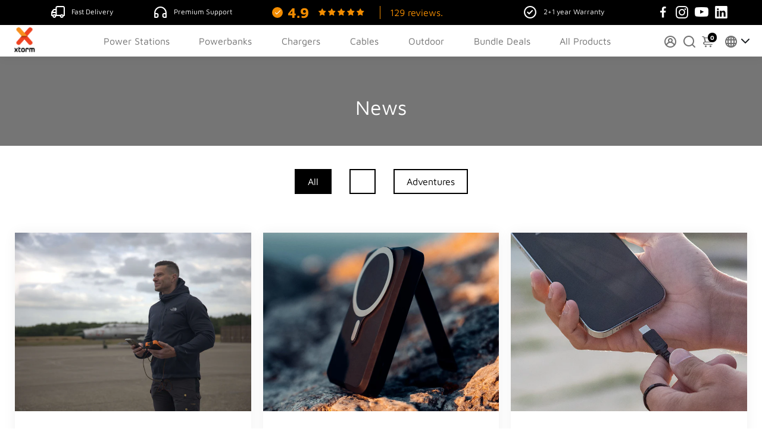

--- FILE ---
content_type: text/html; charset=utf-8
request_url: https://www.xtorm.eu/blogs/news?shpxid=5a4f5d54-1c3a-4450-ba4b-15d890c4c7ce
body_size: 74587
content:
<!doctype html>
<html lang="en">
  <head>
<link rel="canonical" href="https://www.xtorm.eu/blogs/news" />
    



<link rel="alternate" href="https://www.xtorm.nl/blogs/news" hreflang="nl" />
<link rel="alternate" href="https://www.xtorm.de/blogs/news" hreflang="de" />
<link rel="alternate" href="https://www.xtorm.dk/blogs/news" hreflang="da" />
<link rel="alternate" href="https://www.xtorm.fr/blogs/news" hreflang="fr" />
<link rel="alternate" href="https://www.xtorm.eu/blogs/news" hreflang="en" />
<link rel="alternate" href="https://www.xtorm.eu/blogs/news" hreflang="x-default" />

	<!-- Added by AVADA SEO Suite -->
	




















	<!-- /Added by AVADA SEO Suite -->
    <!-- Google Tag Manager -->
<script>(function(w,d,s,l,i){w[l]=w[l]||[];w[l].push({'gtm.start':
new Date().getTime(),event:'gtm.js'});var f=d.getElementsByTagName(s)[0],
j=d.createElement(s),dl=l!='dataLayer'?'&l='+l:'';j.async=true;j.src=
'https://www.googletagmanager.com/gtm.js?id='+i+dl;f.parentNode.insertBefore(j,f);
})(window,document,'script','dataLayer','GTM-5ZTBX5W');</script>
 
<script>
	window.dataLayer = window.dataLayer || [];
 	function gtag(){dataLayer.push(arguments);}
 	gtag('js', new Date());
</script>
  

<script>
 	gtag('event', 'page_view', {
 	'ecomm_pagetype': 'other'
 });
</script>

    <title>
      News
      &ndash; Xtorm EU
    </title>
    
  
    <link href="https://static.boostertheme.co" rel="preconnect" crossorigin>
    <link rel="dns-prefetch" href="//static.boostertheme.co">
    <link href="https://theme.boostertheme.com" rel="preconnect" crossorigin>
    <link rel="dns-prefetch" href="//theme.boostertheme.com">
    <meta charset="utf-8">
    <meta http-equiv="X-UA-Compatible" content="IE=edge,chrome=1">
    <meta name="viewport" content="width=device-width,initial-scale=1,shrink-to-fit=no">

    


    <link rel="apple-touch-icon" sizes="180x180" href="//www.xtorm.eu/cdn/shop/files/Xtorm-Fav-ico_180x180_crop_center.png?v=1721741345">
    <link rel="icon" type="image/png" sizes="32x32" href="//www.xtorm.eu/cdn/shop/files/Xtorm-Fav-ico_32x32_crop_center.png?v=1721741345">
    <link rel="icon" type="image/png" sizes="16x16" href="//www.xtorm.eu/cdn/shop/files/Xtorm-Fav-ico_16x16_crop_center.png?v=1721741345">
    <link rel="manifest" href="//www.xtorm.eu/cdn/shop/t/16/assets/site.webmanifest?v=32892155309584234821721741352">
    <meta name="msapplication-TileColor" content="">
    <meta name="theme-color" content=">


    <script>window.performance && window.performance.mark && window.performance.mark('shopify.content_for_header.start');</script><meta id="shopify-digital-wallet" name="shopify-digital-wallet" content="/60639051964/digital_wallets/dialog">
<meta name="shopify-checkout-api-token" content="db3500c1955d903479828785229ac11c">
<meta id="in-context-paypal-metadata" data-shop-id="60639051964" data-venmo-supported="false" data-environment="production" data-locale="en_US" data-paypal-v4="true" data-currency="EUR">
<link rel="alternate" type="application/atom+xml" title="Feed" href="/blogs/news.atom" />
<link rel="next" href="/blogs/news?page=2">
<link rel="alternate" hreflang="x-default" href="https://www.xtorm.eu/blogs/news">
<link rel="alternate" hreflang="en" href="https://www.xtorm.eu/blogs/news">
<link rel="alternate" hreflang="fr-FR" href="https://www.xtorm.fr/blogs/news">
<link rel="alternate" hreflang="en-DK" href="https://www.xtorm.dk/blogs/news">
<script async="async" src="/checkouts/internal/preloads.js?locale=en-BE"></script>
<link rel="preconnect" href="https://shop.app" crossorigin="anonymous">
<script async="async" src="https://shop.app/checkouts/internal/preloads.js?locale=en-BE&shop_id=60639051964" crossorigin="anonymous"></script>
<script id="apple-pay-shop-capabilities" type="application/json">{"shopId":60639051964,"countryCode":"NL","currencyCode":"EUR","merchantCapabilities":["supports3DS"],"merchantId":"gid:\/\/shopify\/Shop\/60639051964","merchantName":"Xtorm EU","requiredBillingContactFields":["postalAddress","email","phone"],"requiredShippingContactFields":["postalAddress","email","phone"],"shippingType":"shipping","supportedNetworks":["visa","maestro","masterCard","amex"],"total":{"type":"pending","label":"Xtorm EU","amount":"1.00"},"shopifyPaymentsEnabled":true,"supportsSubscriptions":true}</script>
<script id="shopify-features" type="application/json">{"accessToken":"db3500c1955d903479828785229ac11c","betas":["rich-media-storefront-analytics"],"domain":"www.xtorm.eu","predictiveSearch":true,"shopId":60639051964,"locale":"en"}</script>
<script>var Shopify = Shopify || {};
Shopify.shop = "xtorm-com.myshopify.com";
Shopify.locale = "en";
Shopify.currency = {"active":"EUR","rate":"1.0"};
Shopify.country = "BE";
Shopify.theme = {"name":"Copy of Dennis - Booster 6.1.0 -18-12-2023","id":160549437766,"schema_name":"Booster-6.1.0","schema_version":"6.1.0","theme_store_id":null,"role":"main"};
Shopify.theme.handle = "null";
Shopify.theme.style = {"id":null,"handle":null};
Shopify.cdnHost = "www.xtorm.eu/cdn";
Shopify.routes = Shopify.routes || {};
Shopify.routes.root = "/";</script>
<script type="module">!function(o){(o.Shopify=o.Shopify||{}).modules=!0}(window);</script>
<script>!function(o){function n(){var o=[];function n(){o.push(Array.prototype.slice.apply(arguments))}return n.q=o,n}var t=o.Shopify=o.Shopify||{};t.loadFeatures=n(),t.autoloadFeatures=n()}(window);</script>
<script>
  window.ShopifyPay = window.ShopifyPay || {};
  window.ShopifyPay.apiHost = "shop.app\/pay";
  window.ShopifyPay.redirectState = null;
</script>
<script id="shop-js-analytics" type="application/json">{"pageType":"blog"}</script>
<script defer="defer" async type="module" src="//www.xtorm.eu/cdn/shopifycloud/shop-js/modules/v2/client.init-shop-cart-sync_BdyHc3Nr.en.esm.js"></script>
<script defer="defer" async type="module" src="//www.xtorm.eu/cdn/shopifycloud/shop-js/modules/v2/chunk.common_Daul8nwZ.esm.js"></script>
<script type="module">
  await import("//www.xtorm.eu/cdn/shopifycloud/shop-js/modules/v2/client.init-shop-cart-sync_BdyHc3Nr.en.esm.js");
await import("//www.xtorm.eu/cdn/shopifycloud/shop-js/modules/v2/chunk.common_Daul8nwZ.esm.js");

  window.Shopify.SignInWithShop?.initShopCartSync?.({"fedCMEnabled":true,"windoidEnabled":true});

</script>
<script>
  window.Shopify = window.Shopify || {};
  if (!window.Shopify.featureAssets) window.Shopify.featureAssets = {};
  window.Shopify.featureAssets['shop-js'] = {"shop-cart-sync":["modules/v2/client.shop-cart-sync_QYOiDySF.en.esm.js","modules/v2/chunk.common_Daul8nwZ.esm.js"],"init-fed-cm":["modules/v2/client.init-fed-cm_DchLp9rc.en.esm.js","modules/v2/chunk.common_Daul8nwZ.esm.js"],"shop-button":["modules/v2/client.shop-button_OV7bAJc5.en.esm.js","modules/v2/chunk.common_Daul8nwZ.esm.js"],"init-windoid":["modules/v2/client.init-windoid_DwxFKQ8e.en.esm.js","modules/v2/chunk.common_Daul8nwZ.esm.js"],"shop-cash-offers":["modules/v2/client.shop-cash-offers_DWtL6Bq3.en.esm.js","modules/v2/chunk.common_Daul8nwZ.esm.js","modules/v2/chunk.modal_CQq8HTM6.esm.js"],"shop-toast-manager":["modules/v2/client.shop-toast-manager_CX9r1SjA.en.esm.js","modules/v2/chunk.common_Daul8nwZ.esm.js"],"init-shop-email-lookup-coordinator":["modules/v2/client.init-shop-email-lookup-coordinator_UhKnw74l.en.esm.js","modules/v2/chunk.common_Daul8nwZ.esm.js"],"pay-button":["modules/v2/client.pay-button_DzxNnLDY.en.esm.js","modules/v2/chunk.common_Daul8nwZ.esm.js"],"avatar":["modules/v2/client.avatar_BTnouDA3.en.esm.js"],"init-shop-cart-sync":["modules/v2/client.init-shop-cart-sync_BdyHc3Nr.en.esm.js","modules/v2/chunk.common_Daul8nwZ.esm.js"],"shop-login-button":["modules/v2/client.shop-login-button_D8B466_1.en.esm.js","modules/v2/chunk.common_Daul8nwZ.esm.js","modules/v2/chunk.modal_CQq8HTM6.esm.js"],"init-customer-accounts-sign-up":["modules/v2/client.init-customer-accounts-sign-up_C8fpPm4i.en.esm.js","modules/v2/client.shop-login-button_D8B466_1.en.esm.js","modules/v2/chunk.common_Daul8nwZ.esm.js","modules/v2/chunk.modal_CQq8HTM6.esm.js"],"init-shop-for-new-customer-accounts":["modules/v2/client.init-shop-for-new-customer-accounts_CVTO0Ztu.en.esm.js","modules/v2/client.shop-login-button_D8B466_1.en.esm.js","modules/v2/chunk.common_Daul8nwZ.esm.js","modules/v2/chunk.modal_CQq8HTM6.esm.js"],"init-customer-accounts":["modules/v2/client.init-customer-accounts_dRgKMfrE.en.esm.js","modules/v2/client.shop-login-button_D8B466_1.en.esm.js","modules/v2/chunk.common_Daul8nwZ.esm.js","modules/v2/chunk.modal_CQq8HTM6.esm.js"],"shop-follow-button":["modules/v2/client.shop-follow-button_CkZpjEct.en.esm.js","modules/v2/chunk.common_Daul8nwZ.esm.js","modules/v2/chunk.modal_CQq8HTM6.esm.js"],"lead-capture":["modules/v2/client.lead-capture_BntHBhfp.en.esm.js","modules/v2/chunk.common_Daul8nwZ.esm.js","modules/v2/chunk.modal_CQq8HTM6.esm.js"],"checkout-modal":["modules/v2/client.checkout-modal_CfxcYbTm.en.esm.js","modules/v2/chunk.common_Daul8nwZ.esm.js","modules/v2/chunk.modal_CQq8HTM6.esm.js"],"shop-login":["modules/v2/client.shop-login_Da4GZ2H6.en.esm.js","modules/v2/chunk.common_Daul8nwZ.esm.js","modules/v2/chunk.modal_CQq8HTM6.esm.js"],"payment-terms":["modules/v2/client.payment-terms_MV4M3zvL.en.esm.js","modules/v2/chunk.common_Daul8nwZ.esm.js","modules/v2/chunk.modal_CQq8HTM6.esm.js"]};
</script>
<script>(function() {
  var isLoaded = false;
  function asyncLoad() {
    if (isLoaded) return;
    isLoaded = true;
    var urls = ["","",""];
    for (var i = 0; i < urls.length; i++) {
      var s = document.createElement('script');
      s.type = 'text/javascript';
      s.async = true;
      s.src = urls[i];
      var x = document.getElementsByTagName('script')[0];
      x.parentNode.insertBefore(s, x);
    }
  };
  if(window.attachEvent) {
    window.attachEvent('onload', asyncLoad);
  } else {
    window.addEventListener('load', asyncLoad, false);
  }
})();</script>
<script id="__st">var __st={"a":60639051964,"offset":3600,"reqid":"6cdedfdf-ae16-4b25-ae92-42078b511b2a-1768984263","pageurl":"www.xtorm.eu\/blogs\/news?shpxid=5a4f5d54-1c3a-4450-ba4b-15d890c4c7ce","s":"blogs-83055050940","u":"31de008514f9","p":"blog","rtyp":"blog","rid":83055050940};</script>
<script>window.ShopifyPaypalV4VisibilityTracking = true;</script>
<script id="captcha-bootstrap">!function(){'use strict';const t='contact',e='account',n='new_comment',o=[[t,t],['blogs',n],['comments',n],[t,'customer']],c=[[e,'customer_login'],[e,'guest_login'],[e,'recover_customer_password'],[e,'create_customer']],r=t=>t.map((([t,e])=>`form[action*='/${t}']:not([data-nocaptcha='true']) input[name='form_type'][value='${e}']`)).join(','),a=t=>()=>t?[...document.querySelectorAll(t)].map((t=>t.form)):[];function s(){const t=[...o],e=r(t);return a(e)}const i='password',u='form_key',d=['recaptcha-v3-token','g-recaptcha-response','h-captcha-response',i],f=()=>{try{return window.sessionStorage}catch{return}},m='__shopify_v',_=t=>t.elements[u];function p(t,e,n=!1){try{const o=window.sessionStorage,c=JSON.parse(o.getItem(e)),{data:r}=function(t){const{data:e,action:n}=t;return t[m]||n?{data:e,action:n}:{data:t,action:n}}(c);for(const[e,n]of Object.entries(r))t.elements[e]&&(t.elements[e].value=n);n&&o.removeItem(e)}catch(o){console.error('form repopulation failed',{error:o})}}const l='form_type',E='cptcha';function T(t){t.dataset[E]=!0}const w=window,h=w.document,L='Shopify',v='ce_forms',y='captcha';let A=!1;((t,e)=>{const n=(g='f06e6c50-85a8-45c8-87d0-21a2b65856fe',I='https://cdn.shopify.com/shopifycloud/storefront-forms-hcaptcha/ce_storefront_forms_captcha_hcaptcha.v1.5.2.iife.js',D={infoText:'Protected by hCaptcha',privacyText:'Privacy',termsText:'Terms'},(t,e,n)=>{const o=w[L][v],c=o.bindForm;if(c)return c(t,g,e,D).then(n);var r;o.q.push([[t,g,e,D],n]),r=I,A||(h.body.append(Object.assign(h.createElement('script'),{id:'captcha-provider',async:!0,src:r})),A=!0)});var g,I,D;w[L]=w[L]||{},w[L][v]=w[L][v]||{},w[L][v].q=[],w[L][y]=w[L][y]||{},w[L][y].protect=function(t,e){n(t,void 0,e),T(t)},Object.freeze(w[L][y]),function(t,e,n,w,h,L){const[v,y,A,g]=function(t,e,n){const i=e?o:[],u=t?c:[],d=[...i,...u],f=r(d),m=r(i),_=r(d.filter((([t,e])=>n.includes(e))));return[a(f),a(m),a(_),s()]}(w,h,L),I=t=>{const e=t.target;return e instanceof HTMLFormElement?e:e&&e.form},D=t=>v().includes(t);t.addEventListener('submit',(t=>{const e=I(t);if(!e)return;const n=D(e)&&!e.dataset.hcaptchaBound&&!e.dataset.recaptchaBound,o=_(e),c=g().includes(e)&&(!o||!o.value);(n||c)&&t.preventDefault(),c&&!n&&(function(t){try{if(!f())return;!function(t){const e=f();if(!e)return;const n=_(t);if(!n)return;const o=n.value;o&&e.removeItem(o)}(t);const e=Array.from(Array(32),(()=>Math.random().toString(36)[2])).join('');!function(t,e){_(t)||t.append(Object.assign(document.createElement('input'),{type:'hidden',name:u})),t.elements[u].value=e}(t,e),function(t,e){const n=f();if(!n)return;const o=[...t.querySelectorAll(`input[type='${i}']`)].map((({name:t})=>t)),c=[...d,...o],r={};for(const[a,s]of new FormData(t).entries())c.includes(a)||(r[a]=s);n.setItem(e,JSON.stringify({[m]:1,action:t.action,data:r}))}(t,e)}catch(e){console.error('failed to persist form',e)}}(e),e.submit())}));const S=(t,e)=>{t&&!t.dataset[E]&&(n(t,e.some((e=>e===t))),T(t))};for(const o of['focusin','change'])t.addEventListener(o,(t=>{const e=I(t);D(e)&&S(e,y())}));const B=e.get('form_key'),M=e.get(l),P=B&&M;t.addEventListener('DOMContentLoaded',(()=>{const t=y();if(P)for(const e of t)e.elements[l].value===M&&p(e,B);[...new Set([...A(),...v().filter((t=>'true'===t.dataset.shopifyCaptcha))])].forEach((e=>S(e,t)))}))}(h,new URLSearchParams(w.location.search),n,t,e,['guest_login'])})(!0,!0)}();</script>
<script integrity="sha256-4kQ18oKyAcykRKYeNunJcIwy7WH5gtpwJnB7kiuLZ1E=" data-source-attribution="shopify.loadfeatures" defer="defer" src="//www.xtorm.eu/cdn/shopifycloud/storefront/assets/storefront/load_feature-a0a9edcb.js" crossorigin="anonymous"></script>
<script crossorigin="anonymous" defer="defer" src="//www.xtorm.eu/cdn/shopifycloud/storefront/assets/shopify_pay/storefront-65b4c6d7.js?v=20250812"></script>
<script data-source-attribution="shopify.dynamic_checkout.dynamic.init">var Shopify=Shopify||{};Shopify.PaymentButton=Shopify.PaymentButton||{isStorefrontPortableWallets:!0,init:function(){window.Shopify.PaymentButton.init=function(){};var t=document.createElement("script");t.src="https://www.xtorm.eu/cdn/shopifycloud/portable-wallets/latest/portable-wallets.en.js",t.type="module",document.head.appendChild(t)}};
</script>
<script data-source-attribution="shopify.dynamic_checkout.buyer_consent">
  function portableWalletsHideBuyerConsent(e){var t=document.getElementById("shopify-buyer-consent"),n=document.getElementById("shopify-subscription-policy-button");t&&n&&(t.classList.add("hidden"),t.setAttribute("aria-hidden","true"),n.removeEventListener("click",e))}function portableWalletsShowBuyerConsent(e){var t=document.getElementById("shopify-buyer-consent"),n=document.getElementById("shopify-subscription-policy-button");t&&n&&(t.classList.remove("hidden"),t.removeAttribute("aria-hidden"),n.addEventListener("click",e))}window.Shopify?.PaymentButton&&(window.Shopify.PaymentButton.hideBuyerConsent=portableWalletsHideBuyerConsent,window.Shopify.PaymentButton.showBuyerConsent=portableWalletsShowBuyerConsent);
</script>
<script data-source-attribution="shopify.dynamic_checkout.cart.bootstrap">document.addEventListener("DOMContentLoaded",(function(){function t(){return document.querySelector("shopify-accelerated-checkout-cart, shopify-accelerated-checkout")}if(t())Shopify.PaymentButton.init();else{new MutationObserver((function(e,n){t()&&(Shopify.PaymentButton.init(),n.disconnect())})).observe(document.body,{childList:!0,subtree:!0})}}));
</script>
<link id="shopify-accelerated-checkout-styles" rel="stylesheet" media="screen" href="https://www.xtorm.eu/cdn/shopifycloud/portable-wallets/latest/accelerated-checkout-backwards-compat.css" crossorigin="anonymous">
<style id="shopify-accelerated-checkout-cart">
        #shopify-buyer-consent {
  margin-top: 1em;
  display: inline-block;
  width: 100%;
}

#shopify-buyer-consent.hidden {
  display: none;
}

#shopify-subscription-policy-button {
  background: none;
  border: none;
  padding: 0;
  text-decoration: underline;
  font-size: inherit;
  cursor: pointer;
}

#shopify-subscription-policy-button::before {
  box-shadow: none;
}

      </style>

<script>window.performance && window.performance.mark && window.performance.mark('shopify.content_for_header.end');</script>

    <style>
               @font-face {
  font-family: "Maven Pro";
  font-weight: 400;
  font-style: normal;
  src: url("//www.xtorm.eu/cdn/fonts/maven_pro/mavenpro_n4.c68ed1d8b5c0af622b14d3bb80bf3ead8907ac11.woff2") format("woff2"),
       url("//www.xtorm.eu/cdn/fonts/maven_pro/mavenpro_n4.522bf9c765ae9601c2a4846d60057ced1efdcde2.woff") format("woff");
font-display: swap;}
      @font-face {
  font-family: "Maven Pro";
  font-weight: 400;
  font-style: normal;
  src: url("//www.xtorm.eu/cdn/fonts/maven_pro/mavenpro_n4.c68ed1d8b5c0af622b14d3bb80bf3ead8907ac11.woff2") format("woff2"),
       url("//www.xtorm.eu/cdn/fonts/maven_pro/mavenpro_n4.522bf9c765ae9601c2a4846d60057ced1efdcde2.woff") format("woff");
font-display: swap;}
     @font-face {
  font-family: "Maven Pro";
  font-weight: 600;
  font-style: normal;
  src: url("//www.xtorm.eu/cdn/fonts/maven_pro/mavenpro_n6.05e6df69bb75d015ee18df5f5798f1259a61f1c5.woff2") format("woff2"),
       url("//www.xtorm.eu/cdn/fonts/maven_pro/mavenpro_n6.2a247e47cebb2168b097c70ce14ff7d72107293f.woff") format("woff");
font-display: swap;}
     @font-face {
  font-family: "Maven Pro";
  font-weight: 700;
  font-style: normal;
  src: url("//www.xtorm.eu/cdn/fonts/maven_pro/mavenpro_n7.1cf8ef6e1971df8c9c821bcb73da0b10e0c49a8b.woff2") format("woff2"),
       url("//www.xtorm.eu/cdn/fonts/maven_pro/mavenpro_n7.1ecc5b9854a5f30ff1b42559ffcca41d24759633.woff") format("woff");
font-display: swap;}
 :root{--baseFont: "Maven Pro", sans-serif;--titleFont: "Maven Pro", sans-serif;--smallFontSize: 14px;--baseFontSize: 16px;--mediumFontSize: 34px;--mediumSubtitleFontSize: 27.2px;--bigFontSize: 48px;--headingFontSize: 34px;--subHeadingFontSize: 18px;--bodyBackgroundColor: #FFFFFF;--textColor:  #191d21;--titleColor: #202626;--secondaryBodyBackgroundColor: #EFEFEF;--secondaryTextColor: #686363;--linkColor: #2B2F3D;--gLinkColor: #2B2F3D;--accentColor: #000000;--accentColor005: rgba(0, 0, 0, 0.05);--accentColor01: rgba(0, 0, 0, 0.1);--accentColor025: rgba(0, 0, 0, 0.25);--accentColor05: rgba(0, 0, 0, 0.5);--accentColor075: rgba(0, 0, 0, 0.75);--accentTextColor: #FFFFFF;--secondaryAccentColor: #ffffff;--secondaryAccentTextColor: #000000;--disabledBackgroundColor: ;--disabledTextColor: ;--alertColor: #EF0000;--alertColor005: rgba(239, 0, 0, 0.05);--borderRadius: 0px;--borderRadiusSmall: 5px;--cardPadding: 6px;--maxwidth:1200px;;--inputFill: #EFEFEF;--inputContent: #000000}*{box-sizing:border-box;backface-visibility:hidden}html{-webkit-text-size-adjust:100%}body{margin:0}main{display:block}hr{box-sizing:content-box;height:0;overflow:visible}pre{font-family:monospace, monospace;font-size:1em}a{background-color:transparent}abbr[title]{border-bottom:none;text-decoration:underline;text-decoration:underline dotted}b,strong{font-weight:bolder}code,kbd,samp{font-family:monospace, monospace;font-size:1em}small{font-size:80%}sub,sup{font-size:75%;line-height:0;position:relative;vertical-align:baseline}sub{bottom:-0.25em}sup{top:-0.5em}img{border-style:none;max-width:100%;height:auto}button,input,optgroup,select,textarea{font-family:inherit;font-size:100%;line-height:1.15;margin:0;background:var(--inputFill);color:var(--inputContent);border:1px solid #e2e2e2;border-radius:var(--borderRadiusSmall)}button:hover,select:hover{cursor:pointer}button,input{overflow:visible}button,select{text-transform:none}button,[type="button"],[type="reset"],[type="submit"]{-webkit-appearance:button}button::-moz-focus-inner,[type="button"]::-moz-focus-inner,[type="reset"]::-moz-focus-inner,[type="submit"]::-moz-focus-inner{border-style:none;padding:0}button:-moz-focusring,[type="button"]:-moz-focusring,[type="reset"]:-moz-focusring,[type="submit"]:-moz-focusring{outline:1px dotted ButtonText}fieldset{padding:0.35em 0.75em 0.625em}legend{box-sizing:border-box;color:inherit;display:table;max-width:100%;padding:0;white-space:normal}progress{vertical-align:baseline}textarea{overflow:auto}[type="checkbox"],[type="radio"]{box-sizing:border-box;padding:0}[type="number"]::-webkit-inner-spin-button,[type="number"]::-webkit-outer-spin-button{height:auto}[type="search"]{-webkit-appearance:textfield;outline-offset:-2px}[type="search"]::-webkit-search-decoration{-webkit-appearance:none}::-webkit-file-upload-button{-webkit-appearance:button;font:inherit}details{display:block}summary{display:list-item}template{display:none}[hidden]{display:none}:focus{outline:0}select:focus,input:focus{border:1px solid darken(#e2e2e2, 20%)}[class^="col"] p{width:100%}.container-fluid,.container{margin-right:auto;margin-left:auto}.row-container{margin:auto auto}.row{position:relative;display:-webkit-box;display:-ms-flexbox;display:flex;-webkit-box-flex:0;-ms-flex:0 1 auto;flex:0 1 auto;-webkit-box-orient:horizontal;-webkit-box-direction:normal;-ms-flex-direction:row;flex-direction:row;-ms-flex-wrap:wrap;flex-wrap:wrap;width:100%}.row.reverse{-webkit-box-orient:horizontal;-webkit-box-direction:reverse;-ms-flex-direction:row-reverse;flex-direction:row-reverse}.col.reverse{-webkit-box-orient:vertical;-webkit-box-direction:reverse;-ms-flex-direction:column-reverse;flex-direction:column-reverse}.hide{display:none !important}.col-min,.col,.col-1,.col-2,.col-3,.col-4,.col-5,.col-6,.col-7,.col-8,.col-9,.col-10,.col-11,.col-12,.col-offset-0,.col-offset-1,.col-offset-2,.col-offset-3,.col-offset-4,.col-offset-5,.col-offset-6,.col-offset-7,.col-offset-8,.col-offset-9,.col-offset-10,.col-offset-11,.col-offset-12{display:flex;-webkit-box-flex:0;-ms-flex:0 0 auto;flex:0 0 auto;padding-right:12px;padding-left:12px}.col-min{max-width:100%}.col{-webkit-box-flex:1;-ms-flex-positive:1;flex-grow:1;-ms-flex-preferred-size:0;flex-basis:0;max-width:100%}.col-1{-ms-flex-preferred-size:8.33333333%;flex-basis:8.33333333%;max-width:8.33333333%}.col-2{-ms-flex-preferred-size:16.66666667%;flex-basis:16.66666667%;max-width:16.66666667%}.col-3{-ms-flex-preferred-size:25%;flex-basis:25%;max-width:25%}.col-4{-ms-flex-preferred-size:33.33333333%;flex-basis:33.33333333%;max-width:33.33333333%}.col-5{-ms-flex-preferred-size:41.66666667%;flex-basis:41.66666667%;max-width:41.66666667%}.col-6{-ms-flex-preferred-size:50%;flex-basis:50%;max-width:50%}.col-7{-ms-flex-preferred-size:58.33333333%;flex-basis:58.33333333%;max-width:58.33333333%}.col-8{-ms-flex-preferred-size:66.66666667%;flex-basis:66.66666667%;max-width:66.66666667%}.col-9{-ms-flex-preferred-size:75%;flex-basis:75%;max-width:75%}.col-10{-ms-flex-preferred-size:83.33333333%;flex-basis:83.33333333%;max-width:83.33333333%}.col-11{-ms-flex-preferred-size:91.66666667%;flex-basis:91.66666667%;max-width:91.66666667%}.col-12{-ms-flex-preferred-size:100%;flex-basis:100%;max-width:100%}.col-offset-0{margin-left:0}.col-offset-1{margin-left:8.33333333%}.col-offset-2{margin-left:16.66666667%}.col-offset-3{margin-left:25%}.col-offset-4{margin-left:33.33333333%}.col-offset-5{margin-left:41.66666667%}.col-offset-6{margin-left:50%}.col-offset-7{margin-left:58.33333333%}.col-offset-8{margin-left:66.66666667%}.col-offset-9{margin-left:75%}.col-offset-10{margin-left:83.33333333%}.col-offset-11{margin-left:91.66666667%}.start{-webkit-box-pack:start;-ms-flex-pack:start;justify-content:flex-start;justify-items:flex-start;text-align:left;text-align:start}.center{-webkit-box-pack:center;-ms-flex-pack:center;justify-content:center;justify-items:center;text-align:center}.end{-webkit-box-pack:end;-ms-flex-pack:end;justify-content:flex-end;justify-items:flex-end;text-align:right;text-align:end}.top{-webkit-box-align:start;-ms-flex-align:start;align-items:flex-start;align-content:flex-start}.middle{-webkit-box-align:center;-ms-flex-align:center;align-items:center;align-content:center}.bottom{-webkit-box-align:end;-ms-flex-align:end;align-items:flex-end;align-content:flex-end}.around{-ms-flex-pack:distribute;justify-content:space-around}.between{-webkit-box-pack:justify;-ms-flex-pack:justify;justify-content:space-between}.first{-webkit-box-ordinal-group:0;-ms-flex-order:-1;order:-1}.last{-webkit-box-ordinal-group:2;-ms-flex-order:1;order:1}@media only screen and (min-width: 600px){.col-sm-min,.col-sm,.col-sm-1,.col-sm-2,.col-sm-3,.col-sm-4,.col-sm-5,.col-sm-6,.col-sm-7,.col-sm-8,.col-sm-9,.col-sm-10,.col-sm-11,.col-sm-12,.col-sm-offset-0,.col-sm-offset-1,.col-sm-offset-2,.col-sm-offset-3,.col-sm-offset-4,.col-sm-offset-5,.col-sm-offset-6,.col-sm-offset-7,.col-sm-offset-8,.col-sm-offset-9,.col-sm-offset-10,.col-sm-offset-11,.col-sm-offset-12{display:flex;-webkit-box-flex:0;-ms-flex:0 0 auto;flex:0 0 auto;padding-right:12px;padding-left:12px}.col-sm{-webkit-box-flex:1;-ms-flex-positive:1;flex-grow:1;-ms-flex-preferred-size:0;flex-basis:0;max-width:100%}.col-sm-1{-ms-flex-preferred-size:8.33333333%;flex-basis:8.33333333%;max-width:8.33333333%}.col-sm-2{-ms-flex-preferred-size:16.66666667%;flex-basis:16.66666667%;max-width:16.66666667%}.col-sm-3{-ms-flex-preferred-size:25%;flex-basis:25%;max-width:25%}.col-sm-4{-ms-flex-preferred-size:33.33333333%;flex-basis:33.33333333%;max-width:33.33333333%}.col-sm-5{-ms-flex-preferred-size:41.66666667%;flex-basis:41.66666667%;max-width:41.66666667%}.col-sm-6{-ms-flex-preferred-size:50%;flex-basis:50%;max-width:50%}.col-sm-7{-ms-flex-preferred-size:58.33333333%;flex-basis:58.33333333%;max-width:58.33333333%}.col-sm-8{-ms-flex-preferred-size:66.66666667%;flex-basis:66.66666667%;max-width:66.66666667%}.col-sm-9{-ms-flex-preferred-size:75%;flex-basis:75%;max-width:75%}.col-sm-10{-ms-flex-preferred-size:83.33333333%;flex-basis:83.33333333%;max-width:83.33333333%}.col-sm-11{-ms-flex-preferred-size:91.66666667%;flex-basis:91.66666667%;max-width:91.66666667%}.col-sm-12{-ms-flex-preferred-size:100%;flex-basis:100%;max-width:100%}.col-sm-offset-0{margin-left:0}.col-sm-offset-1{margin-left:8.33333333%}.col-sm-offset-2{margin-left:16.66666667%}.col-sm-offset-3{margin-left:25%}.col-sm-offset-4{margin-left:33.33333333%}.col-sm-offset-5{margin-left:41.66666667%}.col-sm-offset-6{margin-left:50%}.col-sm-offset-7{margin-left:58.33333333%}.col-sm-offset-8{margin-left:66.66666667%}.col-sm-offset-9{margin-left:75%}.col-sm-offset-10{margin-left:83.33333333%}.col-sm-offset-11{margin-left:91.66666667%}.start-sm{-webkit-box-pack:start;-ms-flex-pack:start;justify-content:flex-start;text-align:left;text-align:start}.center-sm{-webkit-box-pack:center;-ms-flex-pack:center;justify-content:center;text-align:center}.end-sm{-webkit-box-pack:end;-ms-flex-pack:end;justify-content:flex-end;text-align:right;text-align:end}.top-sm{-webkit-box-align:start;-ms-flex-align:start;align-items:flex-start}.middle-sm{-webkit-box-align:center;-ms-flex-align:center;align-items:center}.bottom-sm{-webkit-box-align:end;-ms-flex-align:end;align-items:flex-end}.around-sm{-ms-flex-pack:distribute;justify-content:space-around}.between-sm{-webkit-box-pack:justify;-ms-flex-pack:justify;justify-content:space-between}.first-sm{-webkit-box-ordinal-group:0;-ms-flex-order:-1;order:-1}.last-sm{-webkit-box-ordinal-group:2;-ms-flex-order:1;order:1}}@media only screen and (min-width: 768px){.col-md-min,.col-md,.col-md-1,.col-md-2,.col-md-3,.col-md-4,.col-md-5,.col-md-6,.col-md-7,.col-md-8,.col-md-9,.col-md-10,.col-md-11,.col-md-12,.col-md-1-5,.col-md-offset-0,.col-md-offset-1,.col-md-offset-2,.col-md-offset-3,.col-md-offset-4,.col-md-offset-5,.col-md-offset-6,.col-md-offset-7,.col-md-offset-8,.col-md-offset-9,.col-md-offset-10,.col-md-offset-11,.col-md-offset-12{display:flex;-webkit-box-flex:0;-ms-flex:0 0 auto;flex:0 0 auto;padding-right:12px;padding-left:12px}.col-md{-webkit-box-flex:1;-ms-flex-positive:1;flex-grow:1;-ms-flex-preferred-size:0;flex-basis:0;max-width:100%}.col-md-1-5{-ms-flex-preferred-size:20%;flex-basis:20%;max-width:20%}.col-md-1{-ms-flex-preferred-size:8.33333333%;flex-basis:8.33333333%;max-width:8.33333333%}.col-md-2{-ms-flex-preferred-size:16.66666667%;flex-basis:16.66666667%;max-width:16.66666667%}.col-md-3{-ms-flex-preferred-size:25%;flex-basis:25%;max-width:25%}.col-md-4{-ms-flex-preferred-size:33.33333333%;flex-basis:33.33333333%;max-width:33.33333333%}.col-md-5{-ms-flex-preferred-size:41.66666667%;flex-basis:41.66666667%;max-width:41.66666667%}.col-md-6{-ms-flex-preferred-size:50%;flex-basis:50%;max-width:50%}.col-md-7{-ms-flex-preferred-size:58.33333333%;flex-basis:58.33333333%;max-width:58.33333333%}.col-md-8{-ms-flex-preferred-size:66.66666667%;flex-basis:66.66666667%;max-width:66.66666667%}.col-md-9{-ms-flex-preferred-size:75%;flex-basis:75%;max-width:75%}.col-md-10{-ms-flex-preferred-size:83.33333333%;flex-basis:83.33333333%;max-width:83.33333333%}.col-md-11{-ms-flex-preferred-size:91.66666667%;flex-basis:91.66666667%;max-width:91.66666667%}.col-md-12{-ms-flex-preferred-size:100%;flex-basis:100%;max-width:100%}.col-md-offset-0{margin-left:0}.col-md-offset-1{margin-left:8.33333333%}.col-md-offset-2{margin-left:16.66666667%}.col-md-offset-3{margin-left:25%}.col-md-offset-4{margin-left:33.33333333%}.col-md-offset-5{margin-left:41.66666667%}.col-md-offset-6{margin-left:50%}.col-md-offset-7{margin-left:58.33333333%}.col-md-offset-8{margin-left:66.66666667%}.col-md-offset-9{margin-left:75%}.col-md-offset-10{margin-left:83.33333333%}.col-md-offset-11{margin-left:91.66666667%}.start-md{-webkit-box-pack:start;-ms-flex-pack:start;justify-content:flex-start;text-align:left;text-align:start}.center-md{-webkit-box-pack:center;-ms-flex-pack:center;justify-content:center;text-align:center}.end-md{-webkit-box-pack:end;-ms-flex-pack:end;justify-content:flex-end;text-align:right;text-align:end}.top-md{-webkit-box-align:start;-ms-flex-align:start;align-items:flex-start}.middle-md{-webkit-box-align:center;-ms-flex-align:center;align-items:center}.bottom-md{-webkit-box-align:end;-ms-flex-align:end;align-items:flex-end}.around-md{-ms-flex-pack:distribute;justify-content:space-around}.between-md{-webkit-box-pack:justify;-ms-flex-pack:justify;justify-content:space-between}.first-md{-webkit-box-ordinal-group:0;-ms-flex-order:-1;order:-1}.last-md{-webkit-box-ordinal-group:2;-ms-flex-order:1;order:1}}@media only screen and (min-width: 1024px){.col-lg-min,.col-lg,.col-lg-1,.col-lg-2,.col-lg-3,.col-lg-4,.col-lg-5,.col-lg-1-5,.col-lg-6,.col-lg-7,.col-lg-8,.col-lg-9,.col-lg-10,.col-lg-11,.col-lg-12,.col-lg-offset-0,.col-lg-offset-1,.col-lg-offset-2,.col-lg-offset-3,.col-lg-offset-4,.col-lg-offset-5,.col-lg-offset-6,.col-lg-offset-7,.col-lg-offset-8,.col-lg-offset-9,.col-lg-offset-10,.col-lg-offset-11,.col-lg-offset-12{display:flex;-webkit-box-flex:0;-ms-flex:0 0 auto;flex:0 0 auto;padding-right:12px;padding-left:12px}.col-lg{-webkit-box-flex:1;-ms-flex-positive:1;flex-grow:1;-ms-flex-preferred-size:0;flex-basis:0;max-width:100%}.col-lg-1{-ms-flex-preferred-size:8.33333333%;flex-basis:8.33333333%;max-width:8.33333333%}.col-lg-2{-ms-flex-preferred-size:16.66666667%;flex-basis:16.66666667%;max-width:16.66666667%}.col-lg-1-5{-ms-flex-preferred-size:20%;flex-basis:20%;max-width:20%}.col-lg-3{-ms-flex-preferred-size:25%;flex-basis:25%;max-width:25%}.col-lg-4{-ms-flex-preferred-size:33.33333333%;flex-basis:33.33333333%;max-width:33.33333333%}.col-lg-5{-ms-flex-preferred-size:41.66666667%;flex-basis:41.66666667%;max-width:41.66666667%}.col-lg-6{-ms-flex-preferred-size:50%;flex-basis:50%;max-width:50%}.col-lg-7{-ms-flex-preferred-size:58.33333333%;flex-basis:58.33333333%;max-width:58.33333333%}.col-lg-8{-ms-flex-preferred-size:66.66666667%;flex-basis:66.66666667%;max-width:66.66666667%}.col-lg-9{-ms-flex-preferred-size:75%;flex-basis:75%;max-width:75%}.col-lg-10{-ms-flex-preferred-size:83.33333333%;flex-basis:83.33333333%;max-width:83.33333333%}.col-lg-11{-ms-flex-preferred-size:91.66666667%;flex-basis:91.66666667%;max-width:91.66666667%}.col-lg-12{-ms-flex-preferred-size:100%;flex-basis:100%;max-width:100%}.col-lg-offset-0{margin-left:0}.col-lg-offset-1{margin-left:8.33333333%}.col-lg-offset-2{margin-left:16.66666667%}.col-lg-offset-3{margin-left:25%}.col-lg-offset-4{margin-left:33.33333333%}.col-lg-offset-5{margin-left:41.66666667%}.col-lg-offset-6{margin-left:50%}.col-lg-offset-7{margin-left:58.33333333%}.col-lg-offset-8{margin-left:66.66666667%}.col-lg-offset-9{margin-left:75%}.col-lg-offset-10{margin-left:83.33333333%}.col-lg-offset-11{margin-left:91.66666667%}.start-lg{-webkit-box-pack:start;-ms-flex-pack:start;justify-content:flex-start;text-align:left;text-align:start}.center-lg{-webkit-box-pack:center;-ms-flex-pack:center;justify-content:center;text-align:center}.end-lg{-webkit-box-pack:end;-ms-flex-pack:end;justify-content:flex-end;text-align:right;text-align:end}.top-lg{-webkit-box-align:start;-ms-flex-align:start;align-items:flex-start}.middle-lg{-webkit-box-align:center;-ms-flex-align:center;align-items:center}.bottom-lg{-webkit-box-align:end;-ms-flex-align:end;align-items:flex-end}.around-lg{-ms-flex-pack:distribute;justify-content:space-around}.between-lg{-webkit-box-pack:justify;-ms-flex-pack:justify;justify-content:space-between}.first-lg{-webkit-box-ordinal-group:0;-ms-flex-order:-1;order:-1}.last-lg{-webkit-box-ordinal-group:2;-ms-flex-order:1;order:1}}.primaryCombo{background-color:var(--accentColor);color:var(--accentTextColor)}.primaryCombo--reversed{background-color:var(--accentTextColor);color:var(--accentColor)}.secondaryCombo{background-color:var(--secondaryAccentColor);color:var(--secondaryAccentTextColor)}.secondaryCombo--reversed{background-color:var(--secondaryAccentTextColor);color:var(--secondaryAccentColor)}.unflex{display:block}.flex{display:flex}::-moz-selection{color:var(--accentTextColor);background:var(--accentColor)}::selection{color:var(--accentTextColor);background:var(--accentColor)}table{border:1px inset transparent;border-collapse:collapse}td,th{padding:16px}tr{transition:background-color 0.15s}tr:nth-child(even){background-color:rgba(239, 239, 239, 0.85);color:var(--secondaryTextColor)}tr:hover{background-color:var(--secondaryBodyBackgroundColor)}.h-reset,.h-reset--all h1,.h-reset--all h2,.h-reset--all h3,.h-reset--all h4,.h-reset--all h5,.h-reset--all h6{margin:0;line-height:1em;font-weight:normal}.urgency__text span p{margin:0}h1,h2,h3{font-family:var(--titleFont)}h1,h2{font-weight:400;color:var(--titleColor)}p,span{color:var(--textColor)}.p-reset,.p-reset--all p{line-height:1.35em;margin:0}a{color:var(--linkColor)}a:not(.button):hover{color:var(--accentColor)}.inherit .s__block *:not(.button):not(.tag):not(.countdown),.footer.inherit *:not(.button),.subfooter.inherit *:not(.button),.info-bar *,.bcard--default .inherit *,.slide .inherit *,.banner.inherit *{color:inherit}.max-width,.layout__boxed,.layout__stretchBg>.layout__content{max-width:var(--maxwidth);margin-right:auto;margin-left:auto;width:100%;position:relative}.raw__content{padding-left:0.75rem;padding-right:0.75rem}.layout__boxed>.layout__content,.layout__stretchContent>.layout__content{margin-right:auto;margin-left:auto;width:100%;position:relative}html,body{height:100%}.container{min-height:100vh;display:flex;flex-direction:column}main{display:flex;flex-direction:column;flex:1 1 auto}.wrapper--bottom{margin-top:auto;padding-top:48px}body{font-family:var(--baseFont);font-weight:400;font-size:var(--baseFontSize);background:var(--bodyBackgroundColor);color:var(--textColor)}input{border-radius:var(--borderRadiusSmall)}.svg-icon{height:20px;width:20px;max-height:100%;fill:currentColor}.icon-link{height:100%;line-height:0;max-height:20px;margin:0px 4px !important}.icon-link .uil{font-size:25px;color:currentColor}.icon-link .uil.uil-facebook-f{font-size:22px}.icon-link .uil.uil-whatsapp{font-size:23px;line-height:20px}.icon-link .uil::before{line-height:20px;margin:0px !important;padding:0px}.overlay{position:absolute;width:100%;height:100%;top:0;left:0}.self__align--center{align-self:center}.self__align--top{align-self:flex-start}.self__align--bottom{align-self:flex-end}.self__justify--start{justify-self:flex-start}.self__justify--center{justify-self:center}.self__justify--end{justify-self:flex-end}.border-radius{border-radius:var(--borderRadius)}.border-radius--small{border-radius:var(--borderRadiusSmall)}.margin__vertical{margin-top:12px;margin-bottom:12px}.margin__horizontal{margin-left:12px;margin-right:12px}.margin--4{margin:4px}.margin__bottom--12{margin-bottom:12px}.margin__horizontal--4{margin-left:4px;margin-right:4px}.margin--8{margin:8px}.margin--16{margin:16px}.padding__horizontal{padding-left:12px;padding-right:12px}.padding__vertical{padding-top:12px;padding-bottom:12px}.bg__top{background-position:top}.bg__bottom{background-position:bottom}.bg__middle{background-position:center}.disable-select{-webkit-touch-callout:none;-webkit-user-select:none;-khtml-user-select:none;-moz-user-select:none;-ms-user-select:none;user-select:none}.fancy-scroll::-webkit-scrollbar{width:3px}.fancy-scroll::-webkit-scrollbar-track{background:#f1f1f1}.fancy-scroll::-webkit-scrollbar-thumb{background:#888}.fancy-scroll::-webkit-scrollbar-thumb:hover{background:#555}.hidden-scroll::-webkit-scrollbar{width:0px}.hidden-scroll::-webkit-scrollbar-track{background:transparent}.hidden-scroll::-webkit-scrollbar-thumb{background:transparent}.hidden-scroll::-webkit-scrollbar-thumb:hover{background:transparent}select{padding:0.5rem;border-radius:var(--borderRadiusSmall);font-size:var(--smallFontSize)}.booster__popup--holder{position:fixed;right:10px;top:10px;z-index:99;max-width:calc(100% - 20px)}.booster__popup{opacity:0;padding:10px;margin-top:10px;max-width:100%;display:block;text-decoration:none !important}.booster__popup--error{background:var(--alertColor);color:var(--accentTextColor) !important}.booster__popup--info,.booster__popup--success{background:var(--accentColor);color:var(--accentTextColor) !important}.booster__popup--warning{background:#ffe58e;color:black !important}.banner{margin-bottom:24px;padding:24px}.description--collapse{display:-webkit-box;-webkit-box-orient:vertical;overflow:hidden;-webkit-line-clamp:1;text-overflow:ellipsis}.description--collapse>*:not(style):not(script){display:inline-block;min-width:100%}.readMore__toggle{margin-top:12px;display:inline-block}.readMore__toggle:hover{cursor:pointer}.readMore__toggle::after{content:' more'}.pagination{margin:24px 0px}.pagination__page{margin:0px 4px !important;padding:6px 12px;text-decoration:none;transition:all 0.15s;border-radius:var(--borderRadiusSmall)}.pagination__page .uil::before{margin:0px !important}.pagination__page:hover{color:var(--accentColor);background:rgba(0, 0, 0, 0.1)}.pagination__page--current,.pagination__page--current:hover{color:var(--accentTextColor);background:var(--accentColor)}@media screen and (max-width: 767px){.pagination__page{padding:6px}}[data-bstr-slide-holder]{overflow:hidden;overflow-x:scroll;-ms-overflow-style:none;scrollbar-width:none;scroll-behavior:smooth;scroll-snap-type:x mandatory;display:flex;flex-wrap:nowrap}[data-bstr-slide-holder]::-webkit-scrollbar{display:none}[data-bstr-slider-orientation="vertical"]{overflow:hidden;overflow-y:scroll;scroll-snap-type:y mandatory;padding-left:0;scroll-padding-left:0;flex-direction:column}[data-bstr-slide]{scroll-snap-align:start}.nav__utils{justify-content:flex-end}.page__header .logo--transparent{display:none}.header__plist--item{display:flex;margin-bottom:0.5rem}.header__plist--item>a{flex-shrink:0}.header__plist--image{height:80px;width:80px;object-fit:cover;flex-shrink:0;margin-right:0.5rem}.header__plist--name{display:block;margin-bottom:0.35rem;white-space:normal}.header__utility>*:hover,.header__utility .uil:hover{cursor:pointer;color:var(--accent)}.header__utility>*:not(:first-child){margin-left:.15rem}.search__icon{color:inherit}#user__button:checked+.user__holder,#i18n__button:checked+.i18n__holder{height:auto;padding:24px;opacity:1}#user__button:checked+.user__holder{padding-bottom:16px}#user__button:checked ~ .overlay,#i18n__button:checked ~ .overlay{display:block;background:black;opacity:.2}.user__button label,.i18n__button label{position:relative;z-index:1}.user__holder,.i18n__holder{position:absolute;margin-top:12px;background:var(--bodyBackgroundColor);min-width:200px;right:0px;box-shadow:0px 0px 10px rgba(0,0,0,0.08);text-align:left;display:block;height:0;overflow:hidden;opacity:0;transition:opacity 0.25s;padding:0px;z-index:999;color:var(--textColor);font-size:initial}.user__button .overlay,.i18n__button .overlay{position:fixed;z-index:0;display:none}.user__link{display:block;text-decoration:none;margin-bottom:12px !important}.user__link .uil{font-size:1.1em;margin-right:6px}.i18n__title{display:block;margin-bottom:8px !important;text-transform:uppercase;font-size:13px;font-weight:600}.i18n__title:last-of-type{margin-top:16px !important}.i18n__title:first-of-type{margin-top:0px !important}.search__container{position:relative;display:inline-block;flex:1;text-align:right}.search__container--inline{height:auto}.search__container--abs{position:fixed;left:0;top:0;box-shadow:0px 0px 10px rgba(0,0,0,0.08);z-index:999;width:100%;opacity:0;transform:translateY(-100%);transition:all 0.25s}.search__container--abs .search__container--wrapper{padding:24px 32px;background:var(--bodyBackgroundColor)}.search__container--abs.focused{opacity:1;transform:translateY(0%)}.search__container--abs form input{font-size:25px;width:calc(100% - 35px);max-width:780px;padding:8px 16px;margin-top:8px;padding-left:0px;background:transparent;border:none}.search__container--abs .search__icon--submit{font-size:20px;padding:0px;margin:0px !important;background:transparent;border:none}.search__container--abs .search__overlay{background:black;position:fixed;z-index:-1;height:100vh;width:100vw;left:0;top:0;opacity:0.15}.search__container--abs.focused .search__overlay{display:block}.search__title{display:flex;width:100%}.search__title span{margin-left:auto !important}.search__container--abs.focused .search__results{display:flex;left:35px;transform:none}.search__results a{text-decoration:none}.search__icon:hover{cursor:pointer}.search__results{position:absolute;width:100%;left:50%;transform:translateX(-50%);padding:0px 8px;background:var(--bodyBackgroundColor);z-index:14;max-width:600px;display:none}.search__container--inline .search__results{padding:8px}.search__container--inline .search__results .card--default{display:flex;max-width:100%;width:100%;padding:8px;border-radius:var(--borderRadiusSmall);margin-bottom:8px}.search__container--inline .search__results .card--default:hover{color:var(--accentColor);background:rgba(0, 0, 0, 0.1)}.search__container--inline .search__results .card__img--container{max-width:80px;margin:0px !important;margin-right:12px !important}.search__container--inline .search__results .card--default .card__info{text-align:left;margin:0px !important}.search__result{display:flex;align-content:center;align-items:center;justify-content:left;min-height:50px;padding:8px 0px;margin:8px 0px;color:inherit;transition:background-color 0.15s}.search__result:hover{background-color:rgba(0, 0, 0, 0.1)}.search__result--details span{transition:color 0.15s}.search__result:hover .search__result--details span{color:var(--accentColor)}.search__result--details{margin-left:8px;text-align:left}.search__result--details .name{display:block;margin-bottom:8px !important}.search__container span:hover{cursor:pointer}.header form{height:100%}.search__result--image{height:80px;width:80px;background-position:center;background-size:cover;margin-left:8px !important}.search__overlay{z-index:13;position:fixed;height:100%;width:100%;background:#000;opacity:0;top:0px;left:0px;transition:opacity 0.15s;display:none}.search__container.focused .search__overlay{display:block;opacity:.1}.search__container.focused .search__results{display:block}.search__page--result{margin-bottom:12px !important}.searchpage__title{padding-top:76px;padding-bottom:76px;text-align:center}.searchpage__input{padding:4px 12px;margin-right:8px}.searchpage__input--title{margin-bottom:24px !important}.search__term{color:var(--accentColor)}.searchpage__subtitle{margin-bottom:16px !important;font-size:var(--mediumSubtitleFontSize)}@media only screen and (min-width: 768px){.search__container--sub{position:relative}.search__container--inline input{width:100%;padding-left:35px;height:35px;z-index:14;max-width:750px;display:block;position:relative}.search__container--inline .search__icon,.search__container--inline.focused .search__icon--submit{position:absolute;left:5px;height:20px;top:50%;margin-top:-10px !important;z-index:15}.search__container--inline .search__icon--submit{display:none}.search__container--inline.focused .search__icon{display:none}.search__container--inline.focused .search__icon--submit{display:block}.search__container--inline .search__icon--submit .svg-icon{height:20px;width:20px}}@media only screen and (max-width: 767px){.search__container--abs.focused .search__results{position:absolute;width:100vw;left:0px;display:block}.search__results--abs{padding:8px}.search__results--abs .card--default{display:flex;max-width:100%;width:100%;padding:8px;border-radius:var(--borderRadiusSmall);margin-bottom:8px}.search__results--abs .card--default:hover{color:var(--accentColor);background:rgba(0, 0, 0, 0.1)}.search__results--abs .card__img--container{max-width:80px;margin:0px !important;margin-right:12px !important}.search__results--abs .card--default .card__info{text-align:left;margin:0px}}@media only screen and (min-width: 768px){.search__container--abs.focused .search__results--abs{left:0px;width:100%;max-height:85vh;max-width:none;padding-bottom:24px}}.linklist__link{margin:0px 4px !important}.marquee-container{transition:transform 0.3s;height:100%;justify-content:inherit;backface-visibility:hidden;transform:translateZ(0);-webkit-font-smoothing:subpixel-antialiased}.marquee-container p{overflow:hidden;margin:0 !important;height:100%;width:100%;display:flex;align-items:center;justify-content:inherit}.info-bar>div>div:not(.block--minicart) a{text-decoration:none;transition:all 0.15s}.info-bar>div>div:not(.block--minicart) a:hover{color:#f28C00;opacity:0.8}.breadcrumbs--default{padding:0.5rem;color:var(--secondaryTextColor);background:var(--secondaryBodyBackgroundColor)}.breadcrumbs__wrapper .breadcrumb{width:100%}.breadcrumbs__wrapper{background:var(--secondaryBodyBackgroundColor)}.breadcrumb{font-size:12px}.breadcrumb a{text-decoration:none}.breadcrumb span{margin-left:4px !important}.tag{padding:4px 6px;background:#000;font-size:12px;font-weight:bold;color:#ffffff;text-transform:uppercase;border-radius:var(--borderRadiusSmall);margin-bottom:5px !important;text-align:center}.tag *{color:#ffffff}.tag--sale{background:#EF0000}.tag--soldout{background:#e2e2e2}.tag--custom{background:var(--accentColor)}  .card__tags{position:absolute;top:5px;left:5px;max-width:50%;z-index:1}.card--holder{padding:0px var(--cardPadding)}.card--default{position:relative;display:inline-block;width:100%;margin-bottom:12px}.card__slider__parent{height:100%;width:100%}.card__slider{height:100%;width:100%;flex-wrap:nowrap;display:flex;font-size:0px}.card--default .slider__button{opacity:0}.card--default:hover .slider__button{opacity:0.4}.card--default a{text-decoration:none}.card--default .card__info{text-align:left;margin:8px 0px}.card--default .card__price,.card--default .card__price *{font-weight:600; color:#f28c00; }.card--default .card__price--sale,.card--default .card__price--sale span{font-weight:600; }.card--default .card__price--sale .card__price--old{font-weight:600; color:#505050; text-decoration:line-through}.card--default .card__brand{font-size:0.8em;font-weight:400; color:rgba(0,0,0,0); margin-bottom:4px !important;display:inline-block}.spr-starrating.spr-badge-starrating{color:var(--accentColor)}.card--default .spr-badge{margin-bottom:4px !important}.card--default .spr-badge .spr-badge-caption{display:none !important}.card--default .card__img .card__img--secondary{opacity:0;position:absolute;left:0px;top:0px}.card--default:hover .card__img .card__img--secondary{opacity:1}.card__img--container{overflow:hidden;position:relative;display:block;margin-left:auto !important;margin-right:auto !important;width:100%}.card--expanded .card__img--container{width:35%;max-width:400px;min-width:80px}.card__img--ratio{ padding-top:75%; width:100%;position:relative;border-radius:var(--borderRadius);overflow:hidden}.card__img{position:absolute;width:100%;height:100%;top:0;left:0}.card__img img{height:100%;width:100%;transition:all .4s ease;object-fit:contain}.card--soldout .card__img img{filter:grayscale(1)}.card__tags span{display:block;word-break:break-word}.card--expanded .card--holder{max-width:100%;flex-basis:100%}.card__buttons{margin-top:8px}  .card__buttons .button{width:100%}  .card--expanded .card--default{max-width:100%;display:flex;margin-bottom:36px;padding:0px}.card--expanded .card__brand{margin-bottom:8px !important}.card--expanded .card__title{font-size:1.3em}.card--expanded .card--default{flex-wrap:nowrap}.card--expanded .card__img{max-width:400px;margin-right:16px !important}.card--expanded .card__info{justify-content:center;text-align:left;flex:1;display:flex;flex-direction:column;margin:0px 16px}.card--default .card__description{display:none;margin-top:8px !important}.card--expanded .card__info>*{display:block}.card--hover::before{position:absolute;height:calc(100% + 16px);width:calc(100% + 16px);top:-8px;left:-8px;content:'';background:var(--bodyBackgroundColor);box-shadow:0px 0px 10px rgba(0,0,0,0.08);z-index:-1;display:none;border-top-left-radius:var(--borderRadius);border-top-right-radius:var(--borderRadius)}.card--expanded .card__buttons{position:relative !important;box-shadow:none !important;margin-top:12px !important;padding:0px !important;margin-bottom:0 !important;text-align:left !important;display:block !important;left:0px !important;background:transparent !important;border-radius:0px !important;width:100% !important;margin-top:16px !important}.card--hover:hover .card__buttons{display:block}.card--default:hover{z-index:9}.card--default:hover .card__img img{transform:scale(1.2)}.card--default:hover .card__img .card__img--gallery img{transform:scale(1)}.card__img--gallery{width:100%;flex-shrink:0}.card--default:hover::before{display:block}.card__price{display:block}.card__title{display:block;margin-bottom:8px !important;white-space:normal;font-weight:400; }.card__reviews{display:block;margin-bottom:4px !important}.card__reviews .uil::before{margin:0px !important}.card__reviews--empty{color:var(--secondaryTextColor)}.card__reviews--positive{color:var(--accentColor)}.card__reviews svg{height:15px;width:15px}@media only screen and (min-width: 768px){.card--hover .card__buttons{position:absolute;width:calc(100% + 16px);left:-8px;text-align:center;display:none;background:var(--bodyBackgroundColor);padding-top:8px;padding-left:var(--cardPadding);padding-right:var(--cardPadding);padding-bottom:12px;box-shadow:0px 10px 10px rgba(0,0,0,0.08);border-bottom-left-radius:var(--borderRadius);border-bottom-right-radius:var(--borderRadius)}.card--slide{overflow:hidden}.card--expanded .card--slide:hover .card__img--container{transform:translateY(0%)}.card--expanded .card--slide .card__buttons{width:auto;opacity:1;height:auto;position:relative;padding-bottom:0px}.card--expanded .card--slide .card__info{padding-top:0px}.card--expanded .card--slide:hover .card__info{transform:translateY(0%)}.card--slide .card__buttons{position:absolute;width:100%;opacity:0;height:0;overflow:hidden;transition:opacity 0.15s;padding-bottom:8px}.card--slide .card__info{padding-top:8px;transition:transform 0.15s}.card--slide:hover .card__info{transform:translateY(-46px)}.card--slide .card__img--container{transition:transform 0.15s;transform:translateY(0%)}.card--slide:hover .card__img--container{transform:translateY(-36px)}.card--slide:hover .card__buttons{opacity:1;height:auto}}@media only screen and (max-width: 767px){.card--default .button{width:100%;padding-left:4px;padding-right:4px}}.collection__card--title{text-align:center;width:100%;margin-top:8px !important;display:inline-block; }.collection__card--title-inside{position:absolute;display:block;width:calc(100% - 24px);left:12px;color:rgb(0,0,0);text-align:center; bottom:12px;  border-radius:var(--borderRadiusSmall); }.collection__card .overlay{background:rgba(0,0,0,0);opacity:0.0}.collection__card:hover .card__img img{transform:scale(1.1)}.collection__card{width:100%;margin-bottom:var(--cardPadding)}.bcard--default{width:100%;position:relative;transition:all 0.15s;display:block;text-decoration:none;overflow:hidden;margin-bottom:24px}.bcard__img--container{position:relative}.bcard__img--ratio{padding-top:50%;position:relative}.bcard__img{overflow:hidden;position:absolute;top:0px;height:100%;width:100%}.bcard__img img{height:100%;width:100%;object-fit:cover}.bcard__title{display:block;margin-bottom:4px !important;font-weight:600}.bcard__excerpt{font-size:0.85em}.bcard__author{margin-top:8px !important;display:inline-block}.bcard__info{margin-top:6px !important;transition:all 0.15s}.bcard--inside .bcard__info{margin:0px 24px !important;background:var(--bodyBackgroundColor);margin-top:-24px !important;padding:12px 16px;position:relative;z-index:1;border-radius:var(--borderRadiusSmall)}.bcard--inside:hover .bcard__info{margin-left:12px;margin-right:12px;padding:24px 28px;margin-top:-36px;background:var(--accentColor);color:var(--accentTextColor) !important}.bcard--blur .bcard__img--ratio{padding-top:66.6%}.bcard--blur .bcard__info{position:absolute;width:100%;padding:12px 16px;bottom:0px;background-color:rgba(0,0,0,0.3);backdrop-filter:blur(5px);border-bottom-left-radius:var(--borderRadius);border-bottom-right-radius:var(--borderRadius)}.bcard--blur:hover .bcard__info{padding-bottom:32px}.bcard--blur .bcard__info{color:#FFF}.bcard--bottom .bcard__info{padding:12px 16px;margin-top:0px;background:var(--bodyBackgroundColor);border-bottom-left-radius:var(--borderRadius);border-bottom-right-radius:var(--borderRadius)}.bcard--bottom .bcard__img{border-bottom-left-radius:0px;border-bottom-right-radius:0px}.bcard--bottom:hover .bcard__info{background:var(--accentColor);color:var(--accentTextColor) !important}.bcard--wrapped{padding:12px;background:var(--bodyBackgroundColor)}.bcard--wrapped .bcard__info{margin-top:8px;padding:0px}.bcard--wrapped:hover{background:var(--accentColor)}.bcard--wrapped:hover .bcard__info{color:var(--accentTextColor) !important}.blog__listing--horizontal{display:flex;margin-bottom:48px}.blog__listing--image{width:100%;height:100%;object-fit:cover;position:absolute;bottom:0;left:0;transition:transform 2s}.blog__listing--ratio{width:55%;position:relative;padding-bottom:40%;display:block;border-radius:var(--borderRadius);overflow:hidden}.blog__listing--info{margin-left:24px;flex:1}.blog__listing--title{font-size:1.4em;text-decoration:none}.blog__listing--tag{color:var(--accentColor);margin-bottom:8px !important;margin-right:4px !important;font-size:var(--smallFontSize);display:inline-block}.blog__listing--excerpt{padding:16px 0px}.blog__listing--horizontal:hover .blog__listing--image{transform:scale(1.15)}.row__blog{padding-bottom:24px}@media screen and (max-width: 767px){.blog__listing--ratio{width:100%;padding-bottom:65%}.blog__listing--horizontal{flex-wrap:wrap}.blog__listing--info{margin:12px 0px 0px 0px}}.article__featured{border-radius:var(--borderRadius);width:100%;max-width:100%;margin:48px 0px;box-shadow:0px 0px 25px rgba(0, 0, 0, 0.1);position:relative}.article__featured--shadow{position:absolute;bottom:45px;left:5%;width:90%;opacity:0.55;filter:blur(15px) !important}.article__title{padding:56px 0px}.article__meta{color:var(--accentColor)}.article__excerpt{margin-top:24px !important;font-size:1.5em}.article__max-width{max-width:840px;margin-left:auto;margin-right:auto}.article__max-width--image{max-width:1024px;margin-left:auto;margin-right:auto;position:relative}.article__content{padding-bottom:32px}.article__tags{padding-bottom:56px;display:flex;flex-wrap:wrap;align-items:center}.article__tags--tag{margin-left:12px !important;color:var(--secondaryTextColor);padding:6px 12px;background:var(--secondaryBodyBackgroundColor);border-radius:var(--borderRadiusSmall);text-decoration:none;transition:all 0.5s}.article__tags--tag:hover{color:var(--accentTextColor);background:var(--accentColor)}.article__content:nth-child(2){padding-top:48px}blockquote{margin:24px 0px;padding:36px;position:relative;background:var(--secondaryBodyBackgroundColor);border-left:2px solid var(--accentColor);font-size:1.2em}.article__content *{line-height:1.4em}.minicart__image{width:80px;flex-shrink:0}.minicart__timer{color:var(--alertColor);background:var(--alertColor005);padding:0.25rem 0.5rem;border-radius:var(--borderRadiusSmall);margin-bottom:16px;text-align:center}.minicart__timer span{font-size:0.95em;color:var(--alertColor)}.minicart__image .card__img--ratio{border-radius:var(--borderRadiusSmall)}.minicart__holder{display:none;position:absolute;right:0;text-align:left;z-index:20}.minicart{min-width:350px;overflow:hidden;position:relative;background:var(--bodyBackgroundColor);color:var(--textColor);margin-top:4px;box-shadow:0px 5px 10px rgba(0,0,0,0.08);border-radius:var(--borderRadius)}.minicart__title{margin-bottom:16px !important}.minicart__trash .uil{font-size:1em}.minicart__title span{font-size:0.8em}.minicart__title .minicart__close{float:right;font-size:0.7em;text-transform:uppercase;color:var(--textColor);opacity:0.8;cursor:pointer}.minicart__title .minicart__close:hover{color:var(--accentColor);opacity:1}.minicart__entries{overflow-y:auto;max-height:400px;padding:20px}.minicart__entries .svg-icon{height:18px;width:18px}.empty__cart--icon .uil{font-size:130px;color:var(--secondaryTextColor)}.empty__cart--title{margin-top:12px !important;margin-bottom:24px !important}.minicart__bottom{position:relative;width:100%;bottom:0;left:0;box-shadow:0px -5px 30px -10px rgba(0,0,0,0.15);padding:20px}.minicart__bottom .minicart__total{display:block;margin-bottom:16px !important;font-weight:600}.minicart__entry{display:flex;flex-wrap:nowrap;align-items:flex-start;transition:opacity 0.25s;opacity:1;margin-bottom:20px}.minicart__entry .minicart__info{flex:auto;margin-left:12px !important}.minicart__info>a{display:block;max-width:24ch}.minicart__entry a{text-decoration:none}.minicart__entry .minicart__variation{font-size:var(--smallFontSize);color:var(--secondaryTextColor);display:block;margin-top:4px !important}.minicart__entry .minicart__price{display:block;font-weight:600;margin-top:4px !important}.minicart__icon--text-only{text-transform:uppercase;font-size:0.9em}.minicart__icon--text-only span{margin-left:1ch}[data-minicart-input]{display:none}.block--minicart .minicart__label{font-size:max(1.5rem, 1em)}.minicart__button{display:inline-block;line-height:initial}.minicart__button .minicart__holder{font-size:initial}[data-minicart-input]:checked ~ .minicart__holder{display:block;z-index:999}.minicart__label{display:flex;position:relative}.minicart__label:hover{cursor:pointer}.minicart__label .item__count{padding:2px;min-height:10px;min-width:15px;font-size:10px;display:block;position:absolute;text-align:center;font-weight:bold;right:-3px;user-select:none;background:var(--accentColor);color:var(--accentTextColor);border-radius:10px}.minicart__button .overlay{opacity:0.2;z-index:-1;display:none}[data-minicart-input]:checked ~ .overlay{display:block;position:fixed;z-index:99;background:black}.minicart .quantity--input__button{padding:8px 20px}.minicart .quantity--input__input{width:40px;padding:6px 4px}@media only screen and (min-width: 768px){[data-minicart-input]:checked ~ .minicart__holder{transform:translateX(0%)}.minicart__holder.minicart--sidebar{position:fixed;right:0;top:0;margin:0;height:100vh;z-index:9999;display:block;transform:translateX(100%);transition:transform 0.25s;max-width:550px}.minicart--sidebar .minicart{margin:0;height:100vh;display:flex;flex-direction:column;border-radius:0px}.minicart--sidebar .minicart__entries{max-height:none}.minicart--sidebar .minicart__bottom{margin-top:auto}.minicart__button .overlay{z-index:1}}@media only screen and (max-width: 767px){.minicart__entries{max-height:100%;height:100%}[data-minicart-input]:checked ~ .minicart__holder{transform:translateX(0%)}.minicart__holder{position:fixed;right:0;top:0;margin:0;height:100vh;z-index:9999;display:block;transform:translateX(100%);transition:transform 0.25s;max-width:95vw}.minicart{margin:0;height:100vh;display:flex;flex-direction:column;border-radius:0px}.minicart__entries{max-height:none}.minicart__bottom{margin-top:auto}.minicart__button .overlay{z-index:1}}.button,.shopify-payment-button__button.shopify-payment-button__button--unbranded,.shopify-challenge__button{text-align:center;text-decoration:none;font-size:16px;border-width:2px;border-style:solid;border-color:transparent;border-radius:var(--borderRadiusSmall);display:inline-block;padding:10px 25px;max-width:100%;background-color:transparent;transition:all 0.15s;animation-duration:1s}.button--addToCart{text-transform:initial;  }.shopify-payment-button__button.shopify-payment-button__button--unbranded{text-transform:initial;     border:0px; background-color:#ffffff;color:#000000;  }.shopify-payment-button__button.shopify-payment-button__button--unbranded:hover{   border:0px;  background-color:#f28c00;color:#FFFFFF;   }.button span{line-height:1em}.button--icon{display:inline-flex;align-items:center;justify-content:center}.button--icon.icon--right{flex-direction:row-reverse}.button--icon .uil{font-size:1.1em;margin:0px !important;margin-right:4px !important}.button *{color:inherit}@media (hover: hover){.button:hover{cursor:pointer;animation-name:none !important}}.button:disabled{opacity:.6;cursor:not-allowed}.button--filled{border:0px}.button--underlined{border-top:0px;border-left:0px;border-right:0px;border-radius:0px !important}.button--text{border:0px}.button--primary{ border-width:0px;border-radius:50px; }.shopify-payment-button__button.shopify-payment-button__button--unbranded{width:100%}.button--primary__filled,.shopify-challenge__button{ background-color:#f28c00;color:#FFF; }@media (hover: hover){.button--primary__filled:hover{  background-color:#000000;color:#FFFFFF;  }}.button--primary__ghost,.button--primary__underlined,.button--primary__text{ border-color:#f28c00;color:#FFF; }@media (hover: hover){.button--primary__ghost:hover,.button--primary__underlined:hover,.button--primary__text:hover{  background-color:#000000;color:#FFFFFF;  }}.button--secondary{ border-width:0px;border-radius:50px; }.button--secondary__filled{ background-color:#000000;color:#FFFFFF; }@media (hover: hover){.button--secondary__filled:hover{  background-color:#f28c00;color:#FFFFFF;  }}.button--secondary__ghost,.button--secondary__underlined,.button--secondary__text{ border-color:#000000;color:#FFFFFF; }@media (hover: hover){.button--secondary__ghost:hover,.button--secondary__underlined:hover,.button--secondary__text:hover{  background-color:#f28c00;color:#FFFFFF;  }}.button--full-width{width:100%;max-width:100%}.quantity--input{margin-top:8px;border-radius:var(--borderRadiusSmall);overflow:hidden;display:inline-flex;color:var(--inputContent);border:1px solid #e2e2e2}.quantity--input__button{display:inline-block;padding:10px 20px;font-size:var(--baseFontSize);line-height:var(--baseFontSize);border:none;border-radius:0px}.quantity--input__input{padding:8px 8px;width:80px;text-align:center;-moz-appearance:textfield;border:0;border-radius:0;font-size:var(--baseFontSize);line-height:var(--baseFontSize);-webkit-appearance:none;border:none !important}.quantity--input__input::-webkit-outer-spin-button,.quantity--input__input::-webkit-inner-spin-button{-webkit-appearance:none;margin:0}@media (hover: hover){.quantity--input__button:hover{cursor:pointer}}@keyframes bounce{from,20%,53%,80%,to{-webkit-animation-timing-function:cubic-bezier(0.215, 0.61, 0.355, 1);animation-timing-function:cubic-bezier(0.215, 0.61, 0.355, 1);-webkit-transform:translate3d(0, 0, 0);transform:translate3d(0, 0, 0)}40%,43%{-webkit-animation-timing-function:cubic-bezier(0.755, 0.05, 0.855, 0.06);animation-timing-function:cubic-bezier(0.755, 0.05, 0.855, 0.06);-webkit-transform:translate3d(0, -30px, 0);transform:translate3d(0, -30px, 0)}70%{-webkit-animation-timing-function:cubic-bezier(0.755, 0.05, 0.855, 0.06);animation-timing-function:cubic-bezier(0.755, 0.05, 0.855, 0.06);-webkit-transform:translate3d(0, -15px, 0);transform:translate3d(0, -15px, 0)}90%{-webkit-transform:translate3d(0, -4px, 0);transform:translate3d(0, -4px, 0)}}.button__animation--bounce{-webkit-animation-name:bounce;animation-name:bounce;-webkit-transform-origin:center bottom;transform-origin:center bottom}@keyframes flash{from,50%,to{opacity:1}25%,75%{opacity:0}}.button__animation--flash{-webkit-animation-name:flash;animation-name:flash}@keyframes pulse{from{-webkit-transform:scale3d(1, 1, 1);transform:scale3d(1, 1, 1)}50%{-webkit-transform:scale3d(1.05, 1.05, 1.05);transform:scale3d(1.05, 1.05, 1.05)}to{-webkit-transform:scale3d(1, 1, 1);transform:scale3d(1, 1, 1)}}.button__animation--pulse{-webkit-animation-name:pulse;animation-name:pulse}@keyframes rubberBand{from{-webkit-transform:scale3d(1, 1, 1);transform:scale3d(1, 1, 1)}30%{-webkit-transform:scale3d(1.25, 0.75, 1);transform:scale3d(1.25, 0.75, 1)}40%{-webkit-transform:scale3d(0.75, 1.25, 1);transform:scale3d(0.75, 1.25, 1)}50%{-webkit-transform:scale3d(1.15, 0.85, 1);transform:scale3d(1.15, 0.85, 1)}65%{-webkit-transform:scale3d(0.95, 1.05, 1);transform:scale3d(0.95, 1.05, 1)}75%{-webkit-transform:scale3d(1.05, 0.95, 1);transform:scale3d(1.05, 0.95, 1)}to{-webkit-transform:scale3d(1, 1, 1);transform:scale3d(1, 1, 1)}}.button__animation--rubberBand{-webkit-animation-name:rubberBand;animation-name:rubberBand}@keyframes shake{from,to{-webkit-transform:translate3d(0, 0, 0);transform:translate3d(0, 0, 0)}10%,30%,50%,70%,90%{-webkit-transform:translate3d(-10px, 0, 0);transform:translate3d(-10px, 0, 0)}20%,40%,60%,80%{-webkit-transform:translate3d(10px, 0, 0);transform:translate3d(10px, 0, 0)}}.button__animation--shake{-webkit-animation-name:shake;animation-name:shake}@keyframes swing{20%{-webkit-transform:rotate3d(0, 0, 1, 15deg);transform:rotate3d(0, 0, 1, 15deg)}40%{-webkit-transform:rotate3d(0, 0, 1, -10deg);transform:rotate3d(0, 0, 1, -10deg)}60%{-webkit-transform:rotate3d(0, 0, 1, 5deg);transform:rotate3d(0, 0, 1, 5deg)}80%{-webkit-transform:rotate3d(0, 0, 1, -5deg);transform:rotate3d(0, 0, 1, -5deg)}to{-webkit-transform:rotate3d(0, 0, 1, 0deg);transform:rotate3d(0, 0, 1, 0deg)}}.button__animation--swing{-webkit-transform-origin:top center;transform-origin:top center;-webkit-animation-name:swing;animation-name:swing}@keyframes tada{from{-webkit-transform:scale3d(1, 1, 1);transform:scale3d(1, 1, 1)}10%,20%{-webkit-transform:scale3d(0.9, 0.9, 0.9) rotate3d(0, 0, 1, -3deg);transform:scale3d(0.9, 0.9, 0.9) rotate3d(0, 0, 1, -3deg)}30%,50%,70%,90%{-webkit-transform:scale3d(1.1, 1.1, 1.1) rotate3d(0, 0, 1, 3deg);transform:scale3d(1.1, 1.1, 1.1) rotate3d(0, 0, 1, 3deg)}40%,60%,80%{-webkit-transform:scale3d(1.1, 1.1, 1.1) rotate3d(0, 0, 1, -3deg);transform:scale3d(1.1, 1.1, 1.1) rotate3d(0, 0, 1, -3deg)}to{-webkit-transform:scale3d(1, 1, 1);transform:scale3d(1, 1, 1)}}.button__animation--tada{-webkit-animation-name:tada;animation-name:tada}@keyframes wobble{from{-webkit-transform:translate3d(0, 0, 0);transform:translate3d(0, 0, 0)}15%{-webkit-transform:translate3d(-25%, 0, 0) rotate3d(0, 0, 1, -5deg);transform:translate3d(-25%, 0, 0) rotate3d(0, 0, 1, -5deg)}30%{-webkit-transform:translate3d(20%, 0, 0) rotate3d(0, 0, 1, 3deg);transform:translate3d(20%, 0, 0) rotate3d(0, 0, 1, 3deg)}45%{-webkit-transform:translate3d(-15%, 0, 0) rotate3d(0, 0, 1, -3deg);transform:translate3d(-15%, 0, 0) rotate3d(0, 0, 1, -3deg)}60%{-webkit-transform:translate3d(10%, 0, 0) rotate3d(0, 0, 1, 2deg);transform:translate3d(10%, 0, 0) rotate3d(0, 0, 1, 2deg)}75%{-webkit-transform:translate3d(-5%, 0, 0) rotate3d(0, 0, 1, -1deg);transform:translate3d(-5%, 0, 0) rotate3d(0, 0, 1, -1deg)}to{-webkit-transform:translate3d(0, 0, 0);transform:translate3d(0, 0, 0)}}.button__animation--wobble{-webkit-animation-name:wobble;animation-name:wobble}@keyframes jello{from,11.1%,to{-webkit-transform:translate3d(0, 0, 0);transform:translate3d(0, 0, 0)}22.2%{-webkit-transform:skewX(-12.5deg) skewY(-12.5deg);transform:skewX(-12.5deg) skewY(-12.5deg)}33.3%{-webkit-transform:skewX(6.25deg) skewY(6.25deg);transform:skewX(6.25deg) skewY(6.25deg)}44.4%{-webkit-transform:skewX(-3.125deg) skewY(-3.125deg);transform:skewX(-3.125deg) skewY(-3.125deg)}55.5%{-webkit-transform:skewX(1.5625deg) skewY(1.5625deg);transform:skewX(1.5625deg) skewY(1.5625deg)}66.6%{-webkit-transform:skewX(-0.78125deg) skewY(-0.78125deg);transform:skewX(-0.78125deg) skewY(-0.78125deg)}77.7%{-webkit-transform:skewX(0.39063deg) skewY(0.39063deg);transform:skewX(0.39063deg) skewY(0.39063deg)}88.8%{-webkit-transform:skewX(-0.19531deg) skewY(-0.19531deg);transform:skewX(-0.19531deg) skewY(-0.19531deg)}}.button__animation--jello{-webkit-animation-name:jello;animation-name:jello;-webkit-transform-origin:center;transform-origin:center}@keyframes heartBeat{0%{-webkit-transform:scale(1);transform:scale(1)}14%{-webkit-transform:scale(1.3);transform:scale(1.3)}28%{-webkit-transform:scale(1);transform:scale(1)}42%{-webkit-transform:scale(1.3);transform:scale(1.3)}70%{-webkit-transform:scale(1);transform:scale(1)}}.button__animation--heartBeat{-webkit-animation-name:heartBeat;animation-name:heartBeat;-webkit-animation-duration:1.3s;animation-duration:1.3s;-webkit-animation-timing-function:ease-in-out;animation-timing-function:ease-in-out}.row--product-list{justify-content:center}.product__list{max-width:var(--maxwidth);align-self:flex-start}.product__list--filters{max-width:var(--maxwidth)}.filter__vendor,.filter__collection{text-decoration:none}.filter__vendor--current,.filter__collection--current{color:var(--accentColor)}.filter__bar{margin-bottom:24px;display:flex;align-items:center;justify-items:flex-end;justify-content:flex-end;color:var(--secondaryTextColor);margin-left:auto}.filter__dropdown{position:relative}.filter__bar select{background:transparent;-webkit-appearance:none;-moz-appearance:none;padding:4px 8px;color:var(--textColor);font-size:var(--baseFontSize);appearance:none;padding-right:35px;border:none}.filter__bar select::-ms-expand{display:none}.filter__bar .filter__icon{position:absolute;margin:0px !important;padding:0px;width:25px;font-size:18px;display:flex;align-items:center;right:4px;z-index:-1;height:100%}.filter__views{margin-right:12px !important}.filter__view{border:none;background:none;padding:0;margin-right:8px !important;width:20px;height:20px;color:var(--secondaryTextColor);transition:color 0.15s}.filter__view:hover{color:var(--textColor)}.filter__view.view--active{color:var(--accentColor)}.filter__view:hover{opacity:1}.filter__current-filters>span{display:inline-block;padding:4px 6px;padding-right:18px;margin-left:4px !important;position:relative;background:var(--accentColor);color:var(--accentTextColor);border-radius:var(--borderRadiusSmall)}.filter__current-filters>span::after{content:'x';font-size:12px;font-weight:600;right:6px;position:absolute;top:50%;transform:translateY(-50%);opacity:0;transition:opacity 0.1s}.filter__current-filters>span:hover::after{opacity:1}.filter__current-filters{margin-bottom:12px !important;margin-left:-4px !important;margin-right:-4px !important}.filter__current-filters span:hover,.filter__tag:hover{cursor:pointer}.filter__current-filters .filter__current-color{display:inline-block;height:8px;width:8px;margin-right:4px !important;margin-bottom:2px !important}.filter__group-title{display:block;margin-bottom:12px !important;position:relative;padding-right:14px;font-size:1.3em}.filter__group{margin-bottom:36px}.filter__group-title:hover{cursor:pointer}.filter__group-title::after{position:absolute;right:0px;height:100%;content:'\eb3a';font-family:unicons-line;speak:none;transition:transform 0.1s}.filter__checkbox{display:flex;align-items:center;margin-bottom:0.1em;padding:0.25em 0.4em;cursor:pointer;transition:background-color 0.3s;border-radius:0.25em}.filter__checkbox *{cursor:pointer}.filter__checkbox.filter--disabled *{cursor:not-allowed}.filter__checkbox:hover{background-color:var(--accentColor01)}.filter__checkbox.filter--disabled{opacity:0.8;background:transparent !important}.filter__checkbox>input{margin-right:0.5em}.filter__checkbox>label{display:flex;flex:1;align-items:center}.filter__checkbox>label>span[data-filter-count]{font-size:0.75em;padding:0.15em 0.2em;background:var(--accentColor);color:var(--accentTextColor);margin-left:auto;text-align:center;min-width:2em;border-radius:0.25em}.filter__checkbox.filter--disabled>label>span[data-filter-count]{color:var(--secondaryBodyBackgroundColor);background-color:var(--secondaryTextColor)}.filter__checkbox--swatch{display:none}.filter__tag--swatch{margin:2px 0px;margin-left:0;display:inline-flex;align-items:center;padding:0.25rem 0.5rem;border-radius:var(--borderRadiusSmall);position:relative;text-align:center;cursor:pointer;border:2px solid transparent}.filter__tag--swatch span[data-filter-count]{margin-left:0.25rem}.filter__color--swatch{height:15px;width:15px;border-radius:50%;border:2px solid white;background:var(--scolor);display:inline-block;margin-right:0.4rem}.filter__checkbox--swatch input:checked+.filter__tag--swatch{background:var(--accentColor);color:var(--accentTextColor)}.filter__checkbox--swatch input:checked+.filter__tag--swatch *{color:var(--accentTextColor)}.filter__tag--swatch span{font-size:0.85em}.filter__tag--tag{margin-right:4px !important;opacity:0.8}.filter__tag--tag:hover,.filter__tag--text:hover{opacity:1}.filter__tag--text:hover span{color:var(--accentColor)}.filter__tag--swatch:hover span{color:var(--accentColor)}.filter__tag--text{margin-bottom:8px !important}.filter__tag--text span{transition:color 0.1s}.filter__image,.filter__text{display:none}.filter__tag{display:none;overflow:hidden}.filter__toggle:checked+div>.filter__tag,.filter__toggle:checked+div>.filter__checkbox--swatch{display:inline-block;overflow:visible}.filter__toggle:checked+div>.filter__tag--text,.filter__toggle:checked+div>.filter__image,.filter__toggle:checked+div>a .filter__image,.filter__toggle:checked+div>.filter__text{display:block}.filter__toggle:checked+div>.filter__checkbox{display:flex}.filter__toggle:checked+div>.filter__tag--swatch{padding:4px 6px}.filter__toggle:checked+div>.filter__group-title::after{transform:rotate(180deg)}@media only screen and (max-width: 767px){#filterSidebar{display:none;position:fixed;bottom:40px;z-index:99;left:20px;width:calc(100% - 40px);height:calc(100% - 80px);background:var(--bodyBackgroundColor);padding:20px;border-radius:var(--borderRadius);overflow:auto}.filter__overlay{display:none}#filterToggle:checked ~ #filterSidebar{display:block !important}#filterToggle:checked ~ .filter__mobile--button{background:var(--accentColor);color:var(--accentTextColor)}#filterToggle:checked+.filter__overlay{display:block;position:fixed;left:0px;top:0px;width:100%;height:100%;background:black;opacity:0.8;z-index:98}.filter__mobile--current{color:inherit;position:absolute;top:0;right:-4px;background:var(--accentColor);color:var(--accentTextColor);font-size:var(--smallFontSize);padding:0px 4px;border-radius:var(--borderRadiusSmall)}.filter__mobile--button{display:block;position:fixed;bottom:8px;padding:8px;border-radius:50%;box-shadow:0px 0px 10px rgba(0,0,0,0.08);left:50%;margin-left:-25px;z-index:99;background:var(--bodyBackgroundColor);font-size:25px;text-align:center;width:50px;height:50px}.filter__mobile--button .uil::before{margin:0px !important;width:auto;line-height:40px}.filter__current-filters>span::after{opacity:1}}.cart__header{margin-top:24px;margin-bottom:48px;flex-wrap:wrap}.cart__header>div{margin-top:12px}.cart__form{flex-wrap:wrap;padding-bottom:24px}.cart__suggestion{margin-top:12px !important;margin-bottom:24px !important}.cart__suggestion--button{margin:36px 0px}.cart__item>div{align-content:center;align-items:center;padding:12px 0px;justify-content:center}.cart__item{flex-wrap:wrap;position:relative;padding-top:24px;padding-bottom:24px}.cart__item::before{content:'';position:absolute;left:50%;top:0px;height:1px;background:currentColor;opacity:0.1;width:75%;transform:translateX(-50%)}.cart__item:first-child::before{display:none}.cart__item:hover{background:rgba(0, 0, 0, 0.03)}.cart__form--header{text-align:center;justify-content:center;padding-top:8px;padding-bottom:8px}.cart__item .cart__info{justify-content:flex-start;justify-items:flex-start}.cart__info .card__img--container{margin:0 !important;margin-right:20px !important}.cart__info--variant{margin-top:4px !important;font-size:0.9em;opacity:0.8}.cart__info--text{display:block}.cart__info--text a{display:block;margin-bottom:4px;text-decoration:none}.cart__qtyTotal--holder{flex-wrap:wrap}.cart__ptotal,.cart__form--header-total{justify-content:flex-end;text-align:right}.cart__trash .uil{font-size:18px;opacity:0.7}.cart__trash .uil:hover{opacity:1;cursor:pointer}.cart__continue{text-decoration:none;display:flex;align-items:center;align-content:center;font-size:0.9em;align-self:flex-start;color:var(--accentColor)}.cart__continue>span{color:var(--accentColor)}.cart__continue .uil{font-size:20px}.cart__additional{padding-top:48px;padding-bottom:24px}.cart__grandtotal,.cart__total,.cart__discount{display:block;margin-bottom:16px !important}.cart__grandtotal{color:var(--accentColor);text-transform:uppercase;margin-bottom:16px !important;font-size:1.2em;font-weight:bold}.cart__discount{padding-bottom:13px;position:relative;border-bottom:1px solid currentColor}.cart__discount--amount{color:var(--alertColor);padding:4px;border-radius:var(--borderRadiusSmall);background:rgba(239, 0, 0, 0.1);font-weight:bold}.cart__notes{margin-right:48px !important;text-align:left;flex-direction:column;max-width:400px}.cart__notes--note{margin-top:12px !important;margin-bottom:16px !important;resize:vertical;padding:12px;display:block;min-height:4em}.cart__compare-price{display:block;font-size:0.9em;text-decoration:line-through}.cart__punit{flex-wrap:wrap}.cart__compare-price--punit{flex-basis:100%;text-align:center}.cart__currency{text-align:center;padding:12px;background:rgba(0, 0, 0, 0.05);margin-top:48px;line-height:1.5em}.button--cart__update{margin-right:16px}@media only screen and (max-width: 767px){.cart__page--suggestions>div:first-child{margin-left:-24px}.button--cart__update{margin-bottom:8px;margin-right:0px;margin-top:16px}.checkout__button .button{width:100%;flex:1;max-width:100%}.cart__additional--right{flex-direction:column;justify-content:center;justify-items:center;text-align:center}.cart__additional--left{justify-content:center;justify-items:center;padding-top:24px;padding-bottom:24px}.cart__grandtotal{margin-bottom:36px !important}.cart__notes{margin:24px auto !important;width:100%;display:block;max-width:none}.cart__notes--note{width:100%}.cart__ptotal{text-align:left;margin-top:12px !important}}.orders__table{border-collapse:collapse;padding:0;width:100%;table-layout:fixed;margin-bottom:24px}.orders__table caption{font-size:1.5em;margin:.5em 0 .75em}.orders__table tr{padding:.35em}.orders__table th,.orders__table td{text-align:center}.orders__table th{font-size:.85em;letter-spacing:.1em;text-transform:uppercase}@media screen and (max-width: 600px){.orders__table{border:0}.orders__table caption{font-size:1.3em}.orders__table thead{border:none;clip:rect(0 0 0 0);height:1px;margin:-1px;overflow:hidden;padding:0;position:absolute;width:1px}.orders__table tr{display:block;margin-bottom:.625em}.orders__table td{display:block;font-size:.8em;text-align:right}.orders__table td::before{content:attr(data-label);float:left;font-weight:bold;text-transform:uppercase}.orders__table td:last-child{border-bottom:0}}.account__page{max-width:1280px;margin:0 auto}.d_addy p{margin-top:12px !important}.order__page{max-width:1280px;margin:auto auto}.order__items{width:100%;margin-bottom:0px}.order__items th{text-align:left}.order__items td{text-align:left}.order__items td:first-child{min-width:225px;text-align:left}.order__items th:last-child,.order__items td:last-child{text-align:right}@media screen and (max-width: 767px){.order__billing{margin-bottom:36px !important}.order__items td{text-align:right !important}.order__total td:first-child{text-align:left !important}}.account__page{max-width:1280px;margin:0 auto}.account__page .customer__form{margin:0;margin-left:auto;display:none}.account__page .customer__form form{text-align:left}.form__toggle{display:none}.form__toggle__label{margin-left:auto !important;margin-bottom:24px !important}.form__toggle__label::before{content:'Add a new address';color:currentColor}.form__toggle:checked ~ .col-12 .form__toggle__label::before{content:'Cancel'}.form__toggle:checked ~ .customer__form{display:block}.account__addresses input:not(.button--primary){display:block;margin-bottom:4px;background:transparent;border:none;padding:4px}.account__addresses input:not(:disabled):not(.button){background:var(--inputFill);color:var(--inputContent);padding:8px;margin-bottom:4px}.account__addresses input:focus{outline:2px solid var(--accentColor)}.account__addresses input[type="submit"].button:disabled{display:none}.account__addresses input[type="submit"].button{margin-top:8px}.address__form[data-state="disabled"] label{display:none}.address__form[data-state="disabled"] label{display:none}.address__form label{margin-top:6px;margin-bottom:4px;display:block}.address__edit__toggle{font-weight:normal;font-size:1rem;margin-left:12px;cursor:pointer}.product__row{margin-top:24px}.product__list{flex-wrap:wrap;margin-bottom:24px}.product__row--marketplace .product__page--info:last-child{box-shadow:0px 0px 10px rgba(0,0,0,0.08);padding-top:12px;max-width:320px}.product__row--marketplace .product__atc .quantity--input{margin-right:0px !important;margin-bottom:8px !important;width:100%}.product__row--marketplace .product__atc .quantity--input__input{width:100%}.product__page--info{flex-direction:column;align-content:flex-start}.modal .product__page--info{top:auto}.zoom.active:hover{cursor:grab}.zoom-btn{position:absolute;right:8px;top:8px;opacity:0;transition:all 0.15s;padding:4px 6px;font-weight:bold;background:var(--bodyBackgroundColor);color:var(--accentColor);border:none;font-size:var(--smallFontSize)}.zoom-btn:hover{background:var(--accentColor);color:var(--accentTextColor)}.slider--product__holder{padding:0 0.5rem}.model__holder{width:100%;height:100%}.model__holder>*:first-child{height:100%;width:100%}@media screen and (max-width: 768px){.gallery__default{flex-direction:column-reverse}.slider--product{max-height:none !important}}.slider--product{height:100%}.slider--product__holder{transition:max-height 0.2s}.slide--product{width:100%;align-self:flex-start;flex-shrink:0}.slide--product img{width:100%;height:100%;object-fit:contain}.gallery__image--zoom{width:100%}.gallery:hover .zoom-btn{opacity:1}.gallery{max-width:100%;display:flex;width:100%;position:relative;max-height:680px}.gallery__image{max-height:100%;overflow:hidden;padding:0px;margin-left:12px;position:relative}.image__outlined{outline:2px solid var(--accentColor)}.gallery__image:hover{cursor:zoom-in}.gallery__video{width:100%}.gallery__image img,.gallery__fake{height:100%;width:100%;object-fit:contain;object-position:top}.external__holder{width:100%;position:relative;height:0px}.external__holder iframe{height:100%;width:100%;position:absolute;left:0;top:0}.gallery__thumbnails--holder{max-height:100%;position:relative;overflow:hidden;padding:0px}.gallery__button--holder{height:20px;width:calc(100% - 24px);position:absolute;left:12px;top:0px}.gallery__button{background:var(--bodyBackgroundColor);color:var(--accentColor);height:100%;text-align:center;width:100%;border-radius:0px;border-top-left-radius:var(--borderRadiusSmall);border-top-right-radius:var(--borderRadiusSmall);border:0px;line-height:1em}.gallery__button--up{transform:rotate(180deg)}.gallery__button:disabled{display:none}.gallery__button--holder-down{top:auto;bottom:0px}.gallery__button svg{fill:currentColor}.gallery__button:hover{background-color:var(--accentColor);color:var(--bodyBackgroundColor)}.gallery__thumbnails{justify-items:flex-start;flex-direction:column;padding:0px;transition:transform 0.15s;transform:translateY(0px);display:flex;max-height:calc((80px + 0.25rem) * 5);flex-shrink:0;overflow:auto}.gallery__thumbnail{height:80px;width:80px;display:block;margin-bottom:0.25rem;border:2px solid transparent;transition:opacity 0.25s;cursor:pointer;flex-shrink:0}.gallery__thumbnails span:hover,.gallery__thumbnail.bstrSlider__thumb--active{opacity:0.6}.gallery__thumbnails span img{object-fit:cover;height:100%;width:100%;border-radius:var(--borderRadiusSmall)}.modal .gallery__vertical,.featured-product .gallery__vertical{display:none !important}.modal .gallery__default,.featured-product .gallery__default{display:flex !important}.gallery__vertical div:first-child{margin-top:0px}.gallery__buttons{display:none}.product__title,.product__price--holder,.product__atc,.product__countdown--holder,.product__description,.product__stock,.product__accordion,.product__tags,.product__review-stars,.product__urgency,.product__swatches,.product__share{margin-bottom:32px}.product__title{font-weight:400;margin-top:-0.1em !important;font-size:var(--mediumFontSize)}.product__price{line-height:1.1em;font-weight:600;font-size:1em}.product__price--sale{color:var(--alertColor)}.product__price--holder .tag{align-self:center;margin-left:8px !important}.product__price--old{color:var(--secondaryTextColor);text-decoration:line-through;font-size:0.6em;margin-left:8px !important}.product__price--holder{font-size:var(--mediumFontSize);display:flex;align-items:flex-end}.product__atc{display:flex;flex-wrap:wrap}.product__countdown{margin-bottom:8px}.product__description--title{font-weight:600;margin-bottom:4px !important;display:block}.product__stock{align-items:center;padding:0px}.product__accordion{padding:0px}.product__accordion .accordion__item{margin-bottom:0px}.product__stock .amount,.sh__percentage .amount{flex:1;background:#f7f7f7;height:0.8em;display:inline-block;margin-left:8px !important}.product__stock .amount .amount--left,.sh__percentage .amount .amount--left{display:block;width:20%;background:var(--alertColor);height:100%;border-radius:var(--borderRadiusSmall)}.product__stock .amount--text span{font-weight:700;color:var(--alertColor);animation:blink 2s infinite}.product__urgency .urgency__text{display:flex;align-items:center}.product__urgency .urgency__text .uil,.product__urgency .urgency__text span{margin-right:4px !important}.product__urgency .urgency__text p span{margin-right:0 !important}.product__urgency .urgency__text .uil{font-size:1.25em}.product__tags--title{text-transform:uppercase;font-weight:600;margin-bottom:4px !important;font-size:var(--smallFontSize)}.product__tags--tag-text a{margin-right:4px;opacity:0.8;transition:opacity 0.1s;text-decoration:none}.product__tags--tag-text:hover a{opacity:1}.product__tags--tag-swatch a{display:inline-block;padding:4px 6px;margin-left:2px;position:relative;background:#EFEFEF;color:#45444a;text-decoration:none;margin-bottom:4px}.shopify-payment-button{flex-basis:100%;margin-top:8px}.product__tags--tag-swatch:hover a{background:#e2e2e2}.margin__bottom--reduced{margin-bottom:8px !important}.share__button{padding:0.35rem 1rem;padding-top:0.45rem;margin-right:0.25rem;text-decoration:none;color:white;background:var(--bg);transition:all 0.2s;border-radius:var(--borderRadiusSmall)}.share__button:hover{color:var(--bg) !important;background:white}.share__button--pint{--bg: #e60023}.share__button--facebook{--bg: #4267B2}.share__button--mess{--bg: #0083ff}.share__button--gmail{--bg: #dd5044}.share__button--twitter{--bg: #1da1f2}.share__button svg{height:1.15em;width:1.15em;fill:currentColor}.share__button .uil{font-size:1.5em}.sticky--mobile{position:fixed;bottom:0;background:rgba(255, 255, 255, 0.95);padding:1rem;padding-bottom:calc(1em + env(safe-area-inset-bottom, 0));backdrop-filter:blur(12px);z-index:11;width:100vw;max-height:75vh;overflow:auto;box-shadow:0px 0px 30px rgba(0,0,0,0.1)}.sticky--atc__button,.sticky--open__button{width:100%}.sticky--closed .sticky--container,.sticky--closed .sticky--atc__button{display:none}.sticky--closed .sticky--open__button{display:block !important}.sticky--mobile .product__price--holder{justify-content:center}.sticky__close{font-size:1.75rem}  .swatch--color{height:55px;width:55px;position:relative;background-size:cover;background-position:center}.swatch--color::after{position:absolute;top:-75%;left:50%;transform:translateX(-50%);padding:4px 0.75em;border-radius:var(--borderRadiusSmall);content:attr(data-swatch-option);max-width:24ch;overflow:hidden;text-overflow:ellipsis;white-space:nowrap;background:var(--accentColor);color:var(--accentTextColor);visibility:hidden;opacity:0;transition:all 0.25s}@media (hover: hover){.swatch--color:hover::after{visibility:visible;opacity:1;z-index:1}}span.swatch--disabled{opacity:0.4;background-color:var(--disabledBackgroundColor);color:var(--disabledTextColor); }span[data-swatch-option]{display:inline-flex;cursor:pointer;margin:0.25rem;min-height:45px;min-width:45px;align-items:center;text-align:center;justify-content:center;line-height:1.25em;padding:0.25rem 0.5rem;border:2px solid transparent;background-color:var(--inputFill);color:var(--inputContent);transition:all 0.25s;border-radius:var(--borderRadiusSmall);font-size:0.95em}span[data-swatch-selected-name]{font-weight:600}.swatches__holder{margin-left:-0.25rem;margin-bottom:0}.swatches__holder .swatches__title{margin-left:0.25rem;margin-bottom:0.4rem}@media (hover: hover){span[data-swatch-option]:hover{border-color:var(--accentColor)}}  span[data-swatch-option].swatch--disabled{cursor:not-allowed;border-color:transparent !important}  span[data-swatch-option].swatch--active{background-color:var(--accentColor);color:var(--accentTextColor);border-color:var(--accentColor)}#s--product-page__recommended{margin-top:56px}@media only screen and (max-width: 767px){.slider--product__holder{padding:0}.product__page--nav{display:inline-flex;width:calc(50% - 24px);flex-direction:column;align-content:center;align-items:center;padding:12px;background:var(--bodyBackgroundColor);font-size:14px;box-shadow:0px 0px 10px rgba(0,0,0,0.08);text-decoration:none;color:var(--textColor);margin:12px;margin-top:32px}.product__page--nav img{display:none}.product__page--next{margin-left:0px}.product__atc--sticky{position:fixed;bottom:0px;left:0px;width:100%;z-index:20;display:none;padding:16px}.product__atc--sticky__info{display:none}.product__selector--sticky{display:flex;flex-wrap:wrap}.product__selector--sticky select{width:calc(50% - 6px)}.product__selector--sticky .quantity--input{margin-top:0px;margin-left:12px;width:calc(50% - 6px)}.product__selector--sticky input[type="hidden"]:first-child+.quantity--input{margin-left:0px;width:100%}.quantity--input__input{width:calc(100% - 66px)}.product__selector--sticky .button{margin-top:12px;width:100%}.product__atc--sticky img{display:none}.product__row--marketplace .product__page--info:last-child{box-shadow:none;max-width:100%;width:100%}.product__page--info{max-height:none !important}#shopify-section-product-page__product .shopify-product-form.atc__fixed{position:fixed;bottom:0px;left:0px;width:100%;z-index:98}#shopify-section-product-page__product{z-index:2;position:relative}#shopify-section-product-page__product .shopify-product-form.atc__fixed .product__atc{margin:0px;padding:12px;background:var(--bodyBackgroundColor);box-shadow:0px 0px 10px rgba(0,0,0,0.08)}.gallery{margin-bottom:24px;flex-direction:column-reverse;max-height:none;max-width:100%}.gallery__image{max-height:none;max-width:100%;margin:0px;flex-basis:auto}.gallery__image img{width:100%}.product__row{margin-top:0px}.breadcrumbs--default{margin-bottom:0px}#s--product-page__recommended{margin-top:12px}.gallery__default{padding:0px}.gallery__thumbnails{flex-direction:row;flex-wrap:nowrap;margin-top:8px !important;transform:translateY(0) !important}.gallery__thumbnails a{display:inline-block}.gallery__button--holder{display:none !important}.gallery__thumbnails--holder{overflow:auto}.product__atc .button,.shopify-payment-button{flex-basis:100%;margin-top:16px}.product__atc .button{padding-left:4px;padding-right:4px}.product__atc .quantity--input{width:100%;margin-right:0px}.product__atc .quantity--input__input{width:100%}}@media only screen and (min-width: 768px){.product__page--nav{position:fixed;top:50%;right:0;transform:translateY(calc(-50% - 0.5px));display:flex;flex-direction:column;align-content:center;align-items:center;padding:8px;background:var(--bodyBackgroundColor);font-size:14px;box-shadow:0px 0px 10px rgba(0,0,0,0.08);padding-top:4px;text-decoration:none;color:var(--textColor)}.product__page--prev{left:0;right:auto}.product__page--nav:hover{padding-top:8px}.product__page--nav img{max-height:0;transition:all 0.15s;margin-bottom:4px;width:auto}.product__page--nav:hover img{max-height:150px}.product__page--info{position:sticky;align-self:flex-start}.product__atc .quantity--input{margin-top:0px;margin-right:8px}.product__atc .button{flex-grow:1;max-width:100%;flex-basis:0;-webkit-box-flex:1}}.anim__fade-in{animation-name:fadein;animation-duration:0.5s;animation-delay:.5s;animation-timing-function:ease-in;animation-fill-mode:both}.anim__fade-out{animation-name:fadeout;animation-duration:0.2s;animation-timing-function:ease-out;animation-fill-mode:forwards}@keyframes fadeout{from{opacity:1}to{opacity:0;height:0px}}@keyframes fadein{from{opacity:0;transform:translateY(100%)}to{opacity:1;transform:translateY(0%)}}@keyframes blink{0%{opacity:1}50%{opacity:0}100%{opacity:1}}@keyframes animation-fade{from{opacity:0}to{opacity:1}}@keyframes animation-slide-fade{from{transform:translateY(-100%);opacity:0}to{transform:translateY(0%);opacity:1}}@keyframes animation-scale{from{transform:scale(0)}to{transform:scale(1)}}@keyframes animation-scale-rotate{from{transform:scale(0) rotate(720deg)}to{transform:scale(1) rotate(0deg)}}@keyframes animation-slide-top{from{transform:translateY(-100vh)}to{transform:translateY(0)}}@keyframes animation-slide-bottom{from{transform:translateY(100vh)}to{transform:translateY(0)}}@keyframes animation-slide-left{from{transform:translateX(-100vw)}to{transform:translateX(0)}}@keyframes animation-slide-right{from{transform:translateX(100vw)}to{transform:translateX(0)}}@keyframes animation-shake{10%,90%{transform:translateX(-4px)}20%,80%{transform:translateX(6px)}30%,50%,70%{transform:translateX(-4px)}40%,60%{transform:translateX(6px)}100%{transform:translateX(0)}}.newsletter__input{padding:12px;flex-shrink:0;width:100%;max-width:540px}.s__block--blockNewsletter{max-width:100%}.newsletter__form{max-width:100%}.newsletter__form .button{border-top-left-radius:0px;border-bottom-left-radius:0px}.newsletter__email{border-top-right-radius:0px;border-bottom-right-radius:0px}.newsletter__inputs{display:flex;align-items:stretch}.lookbook--3d{width:100%;position:relative;display:flex;align-items:center;justify-content:center;flex-direction:row;overflow:hidden}.lookbook--3d__products__holder{height:100%;position:relative}.lookbook--3d__products{min-width:400px;width:33%;height:100%;display:flex;flex-direction:column;transition:all 0.25s}.lookbook--3d__product{height:50%;width:100%;flex-shrink:0;display:flex;padding:20px;position:relative;overflow:hidden;transition:all 0.15s;opacity:0.5;text-decoration:none}.lookbook--3d__product.product--active{opacity:1}.lookbook--3d__product__title{margin-top:auto !important;font-size:1.5em}.lookbook--3d__product__background{height:100%;width:100%;z-index:-1;position:absolute;left:0;top:0;object-fit:cover;transition:all 0.15s}.lookbook--3d__product:hover{opacity:1}.lookbook--3d__product:hover .lookbook--3d__product__background{transform:scale(1.5)}.lookbook--3d__slides{position:relative;height:100%;overflow:hidden;flex:1 1 auto}.lookbook--3d__slide{position:absolute;transform:translateX(-50%) translateY(-50%) scale(1);left:50%;top:50%;transition:all 0.25s;width:250px}.lookbook--3d__slide[data-position="0"]{z-index:8;opacity:1}.lookbook--3d__slide img{width:100%}.lookbook--3d__slide[data-position="-5"]{transform:translateX(-325%) translateY(-50%) scale(0.5);z-index:3;filter:blur(20px);opacity:0.5}.lookbook--3d__slide[data-position="-4"]{transform:translateX(-275%) translateY(-50%) scale(0.6);z-index:4;filter:blur(15px);opacity:0.6}.lookbook--3d__slide[data-position="-3"]{transform:translateX(-225%) translateY(-50%) scale(0.7);z-index:5;filter:blur(10px);opacity:0.7}.lookbook--3d__slide[data-position="-2"]{transform:translateX(-175%) translateY(-50%) scale(0.8);z-index:6;filter:blur(5px);opacity:0.8}.lookbook--3d__slide[data-position="-1"]{transform:translateX(-125%) translateY(-50%) scale(0.9);z-index:7;filter:blur(5px);opacity:0.9}.lookbook--3d__slide[data-position="1"]{transform:translateX(50%) translateY(-50%) scale(1.1);z-index:7;filter:blur(5px);opacity:0.8}.lookbook--3d__slide[data-position="2"]{transform:translateX(125%) translateY(-50%) scale(1.2);z-index:7;filter:blur(10px);opacity:0.4}.lookbook--3d__slide[data-position="3"]{transform:translateX(200%) translateY(-50%) scale(1.3);z-index:7;filter:blur(15px);opacity:0.1}.lookbook--3d__slide[data-position="4"]{transform:translateX(275%) translateY(-50%) scale(1.4);z-index:7;filter:blur(20px);opacity:0}.lookbook--3d__slide[data-position="5"]{transform:translateX(300%) translateY(-50%) scale(1.5);z-index:7;filter:blur(25px);opacity:0}.lookbook--3d__button{position:absolute;background:black;opacity:0.7;border-radius:3px;height:40px;width:40px;bottom:15px;right:15px;backdrop-filter:blur(15px);z-index:8;display:flex;align-items:center;justify-content:center}.lookbook--3d__button--back{transform:rotate(180deg);right:65px}.lookbook--3d__button i{color:white}@media screen and (max-width: 767px){.lookbook--3d{flex-direction:column;height:auto !important}.lookbook--3d__products{min-width:auto;width:100%;max-width:none;height:100%}.lookbook--3d__product{height:200px}.lookbook--3d__products__holder{overflow:hidden;width:100%;height:400px;flex-shrink:0}.lookbook--3d__slides{width:100%;height:400px}.lookbook--3d__slide{height:100%}.lookbook--3d__slide img{width:100%;height:100%;object-fit:contain}}.error404__page{height:100%;padding:48px 0px}#shopify-section-404{flex:1 1 auto;height:100%;align-items:center;display:flex}.svg__fake{width:100%}.image--fullWidth{width:100%}.contact__form .contact__block label{display:block}.contact__form{margin:auto auto;max-width:680px;width:100%;padding:0 0.75rem}.contact__textarea,.contact__text,.contact__dropdown{margin-bottom:8px !important}.contact__checkbox input{margin-right:4px}.contact__text+input,.contact__form textarea{width:100%;padding:12px}.contact__radio--options{margin-top:8px}.contact__radio--options label{margin-top:8px}.contact__form .contact__block{margin-top:16px;display:block}.contact__back{margin:auto !important;margin-bottom:72px !important}.customer__form{margin:auto auto;max-width:680px;width:100%;display:block}.customer__form label{display:block;margin-bottom:8px}.customer__form input{margin-bottom:16px;display:block;padding:12px;width:100%}.customer__form .button--submit{width:auto;padding-left:24px;padding-right:24px;margin-right:24px}.customer__form .button--notice{text-decoration:none;font-size:14px}.recover__password{display:none}#recover:checked ~ .recover__password{display:block}#recover{display:none}.button--notice{cursor:pointer}.s__holder{ position:relative}.shopify-section{width:100%}.fplist__list{margin-bottom:12px !important}.fplist--title{margin-bottom:12px !important;display:flex;align-items:center}.fplist--showmore{margin-left:auto;color:#686363;text-transform:uppercase;font-size:14px;text-decoration:none}.fplist--item{display:flex;margin-bottom:8px !important;text-align:left}.fplist--image,.fplist__list svg{height:80px;width:80px;object-fit:cover;margin-right:8px}.fplist--name{display:block;margin-bottom:4px !important;text-decoration:none}.featured-product .product__title{margin-bottom:8px !important}.featured-product .section__heading{margin-bottom:48px !important}.lookbook{position:relative;max-width:100%}.lookbook__pins{position:absolute;top:0;left:0;width:100%;height:100%}.lookbook__pin{height:15px;width:15px;position:absolute;border-radius:50%;background:white;-webkit-touch-callout:none;-webkit-user-select:none;-moz-user-select:none;-ms-user-select:none;user-select:none}.lookbook__pin::before{content:'';border-radius:50%;height:30px;width:30px;position:absolute;top:-7.5px;left:-7.5px;background:white;opacity:0;animation:pulse;animation-duration:0.8s;animation-fill-mode:both;animation-iteration-count:infinite;animation-direction:alternate}.lookbook__product--holder{position:absolute;max-height:0px;transition:all 0.25s;opacity:0;overflow:hidden}.lookbook__product{display:block;width:215px;padding:16px;background:#FFFFFF;font-size:16px;border-radius:0px}.lookbook__product--title{text-decoration:none;display:block;margin-bottom:4px !important;color:#191d21}.lookbook__product .button{margin-bottom:0px;margin-top:8px}.lookbook__product img{width:180px;margin-bottom:8px;max-width:none;border-radius:5px}.lookbook__pin:hover .lookbook__product--holder{padding:30px 0px;opacity:1;max-height:none;z-index:1}.lookbook__image{width:100%;display:block}@keyframes pulse{from{opacity:0;transform:scale(0.75)}to{opacity:0.65;transform:scale(1)}}.location__embed iframe{height:100%;width:100%}.location__content{position:relative;margin-left:0px;flex-wrap:wrap;padding:24px}.location__content--content{z-index:1;position:relative}.tximage__image{padding:0px;position:relative;align-items:flex-start}.tximage__image img,.tximage__image .lookbook,.tximage__image svg{width:100%}.tximage__image .overlay{z-index:1}.tximage__txt{flex-wrap:wrap;padding:8px 16px}.tximage__video{padding:0px;position:relative;align-items:flex-start}.collection__description:first-child{margin-top:0px}.collection__description{margin-top:16px}.collection-title__card{display:flex;padding:16px}.collection-title__card--content{position:relative;z-index:2}.column__media{margin-bottom:12px;display:block}.column__text p{margin-top:8px !important}.column__button{margin-top:12px}.columns__column{flex-wrap:wrap}.section__cta{overflow:hidden}.logolist__holder{font-size:0;position:relative;display:flex;flex-wrap:wrap;align-items:center}.logolist__logo{display:inline-block;text-align:center;padding:4px}.logolist__logo img{max-height:none;margin:auto auto}.section__heading--heading{position:relative}.section__heading--heading::before{background:currentColor;width:100%;top:50%;height:2px;margin-top:-1px !important;left:0px;position:absolute;opacity:0.1}.section__heading--heading h2{position:relative;z-index:2;display:inline-block;line-height:1.5em;font-size:34px}.section__heading{margin-bottom:32px}.section__heading--subheading{color:#686363;font-size:18px}.showMore{margin-top:16px}.testimonials{display:flex;flex-wrap:wrap;justify-items:center;align-items:flex-start}.testimonial{margin-bottom:24px}.testimonial__author--name{font-size:14px;font-weight:600;text-transform:uppercase}.testimonial--author-inside .testimonial__author--image{text-align:center;margin:auto;margin-bottom:8px;display:block;height:110px;width:110px;object-fit:cover}.testimonial--author-inside .testimonial__author{margin:24px 0px !important;text-align:center}.testimonial__content>p{display:inline;line-height:1.45em}.testimonial__content{border-radius:0px}.testimonial--author-below .testimonial__author{display:flex;align-items:flex-start}.testimonial--author-below .testimonial__author--image{margin-right:8px;height:70px;width:70px;object-fit:cover}.testimonial--author-below--image-overlap .testimonial__content--has-image{padding-bottom:48px !important}.testimonial--author-below--image-overlap .testimonial__author{position:relative}.testimonial--author-below--image-overlap .testimonial__author--name{padding-left:94px !important;border-radius:5px}.testimonial--author-below--image-overlap .testimonial__author--image{margin:0px;position:absolute;bottom:12px;left:12px}[data-bstr-section-slider] .slider__holder{height:100%}.slide__animation .animate{animation-duration:1s;animation-fill-mode:both}.slide__fakeImage{z-index:-1;position:absolute;left:0;top:50%;transform:translateY(-50%);width:100%}.slider{position:relative}.slide{align-self:flex-start;flex-shrink:0;width:100%;height:100%;display:flex;position:relative;background-size:cover}a.slide__content--holder,a.slide__content--holder:hover,a.slide__content,a.slide__content:hover{text-decoration:none;color:initial}.slider__image--adaptive{width:100%;height:auto}.slide.adaptive{height:auto}.slider__image--responsive{position:absolute;left:0;top:0;height:100%;width:100%;object-fit:cover}.slide .slide__content{z-index:1;flex:1}.slide.adaptive .slide__content--holder{position:absolute;left:0;top:0;width:100%;height:100%;display:flex}.slide.adaptive{display:block}.slide__button{margin-top:12px}.slider__button{position:absolute;left:16px;top:50%;margin-top:-25px;height:40px;width:40px;background:rgba(0,0,0,0.2);backdrop-filter:blur(15px);z-index:2;color:white !important;transition:all 0.15s;border:0px}.slide video{position:absolute;z-index:0;width:100%;height:100%;left:0;top:0;object-fit:cover}.slider__button:hover{background:rgba(0,0,0,0.6)}.slider__button--next{left:auto;right:16px}.tab--product,.featured-tabs__tab{margin-right:8px !important;padding:8px 12px;transition:all 0.1s;margin-bottom:12px !important;display:inline-block}.product--tab__content{padding:12px}.tab--product:hover,.featured-tabs__tab:hover{color:#000000;cursor:pointer}.tab__container--product{margin-top:48px}.tab--product.tab--active,.featured-tabs__tab.tab--active{background:#000000;color:#FFFFFF;border-radius:5px}.product--tab__content{display:none}.product--tab__content.tab--show{display:block}.featured-tabs__content{display:none}.featured-tabs__content.tab--show{display:flex}.accordion{flex-direction:column}.accordion input{display:none}.accordion__item{display:block;position:relative;border-top:2px solid #EFEFEF;border-bottom:2px solid #EFEFEF;margin-bottom:4px}.accordion__item--title{position:relative;display:block;padding:24px 16px}.accordion__item--title:hover{cursor:pointer}.accordion__item--title:hover::after{color:#000000}.accordion__item--title::after{content:'\e98c';font-family:unicons-line;font-size:24px;position:absolute;right:16px;transition:all 0.1s;height:100%;top:0;display:flex;align-items:center;z-index:-1}.accordion__item .accordion__item--content{max-height:0px;transition:all 0.25s;overflow:hidden;opacity:0;background:#EFEFEF;color:#686363;padding:0px 16px}.accordion__item input:checked ~ .accordion__item--content{padding:24px 16px;opacity:1;max-height:420px;overflow:auto}.collapse{display:none;position:absolute;top:0;left:0;height:100%;width:100%}.collapse:hover{cursor:pointer}.accordion__item input:checked ~ .accordion__item--title .collapse{display:block}.accordion__item input:checked ~ .accordion__item--title::after{content:'\e983';color:#000000}.video--responsive iframe{max-width:100%;width:100%;min-height:390px}.grid{display:grid;grid-template:repeat(12, 1fr)/repeat(12, 1fr);width:100%}.grid__flex{display:flex;width:100%}.grid__item{overflow:hidden}.grid__block{display:flex;position:relative;height:100%;width:100%}.grid__block--image{height:100%;width:100%;background-repeat:no-repeat;background-position:center center}.grid__block--image .text__overlay{position:absolute;height:100%;width:100%;display:flex}.grid__block--image .text__content{padding:6px 8px}.grid__block--image img{z-index:-1}.grid__block--cta-content{position:relative;width:100%}.grid__block--cta-content>*{margin-bottom:8px !important}.grid__block--cta-content>*:last-child{margin-bottom:0px !important}@media only screen and (max-width: 767px){.grid__flex{position:relative !important}.slide__button:last-child{margin-left:0px !important}.lookbook__product img{display:none}.lookbook__product{width:50vw}.columns__column{margin-bottom:32px !important}.tximage__txt{padding:32px 8px;padding-bottom:20px}.grid{display:flex;flex-direction:column;position:relative !important}.grid__holder{padding:0px !important}.grid__item--gridColor{min-height:100px;height:1px}.logolist__logo{width:50% !important;margin-right:auto !important;margin-bottom:16px !important}}#looxReviews,#shopify-product-reviews,#shopify-ali-review{width:100%}.fsbar__text{flex-shrink:0;line-height:1em;padding:0.35rem}.fsbar__bar{flex-shrink:0;border-radius:var(--borderRadiusSmall);margin:0.5rem 0;width:280px;max-width:100%;border:2px solid currentColor}.fsbar__bar>div{height:100%;background:currentColor;transition:width 0.7s}.fsbar{height:100%;display:flex;flex-wrap:wrap;justify-content:center;align-items:center}.gdpr__holder{position:fixed;bottom:0;left:0;z-index:9999;padding:12px;width:100%}.gdpr__notice{height:100%;width:100%;background:#FFFFFF;display:flex;align-items:center;padding:16px;box-shadow:0px 0px 24px rgba(0,0,0,0.16)}.gdpr__buttons{margin-left:auto}.gdpr__text{padding-right:8px}#bstr--notice{display:none}.inline-upsell{margin-top:4rem;margin-bottom:3rem}.inline-upsell__products{margin-top:12px}.inline-upsell__product{position:relative;max-width:300px;margin-top:12px !important;padding:12px;border:2px solid transparent;border-radius:0px;flex-wrap:wrap;transition:all 0.1s}.inline-upsell__product:hover{cursor:pointer;background:rgba(0, 0, 0, 0.1)}.inline-upsell__toggle:checked+.inline-upsell__product{background:rgba(0, 0, 0, 0.1);border-color:#000000}.inline-upsell__toggle:checked+.inline-upsell__product::after{content:'\e9c3';font-family:unicons-line;font-size:24px;padding:2px 4px;color:#FFFFFF;background:#000000;position:absolute;top:-10px;right:-10px;border-radius:5px;z-index:9}.inline-upsell__product .card--default{margin-bottom:8px}.inline-upsell__plus{font-size:40px;align-items:center;padding:0px 8px}.inline-upsell__plus:first-child{display:none}.inline-upsell__atc{padding-top:24px;max-width:25%;min-width:25%}.inline-upsell__product select{padding:4px;width:100%}.inline-upsell__variant{margin-bottom:12px !important}.inline-upsell__price{margin:12px 0px !important;font-size:1.2em}#inline-upsell__total{font-weight:bold}#inline-upsell__discount{text-decoration:line-through;opacity:0.8;margin-left:4px !important;font-size:0.8em}.recently-bought--holder.anim__fade-in{visibility:visible}.recently-bought--holder{overflow:hidden;opacity:0;display:flex;visibility:hidden;background:white; background:#FFFFFF; position:fixed;bottom:8px;left:8px;z-index:99 !important;min-height:100px;width:100%;max-width:350px;transition:margin 0.1s;box-shadow:3px 3px 10px rgba(0,0,0,0.08);border-radius:0px}.recently-bought--holder{text-decoration:none}.recently-bought--holder:hover{margin-bottom:10px}.recently-bought--info{display:flex;flex-direction:column;padding:8px 0px; margin-left:12px; padding-right:24px}.recently-bought--img-ratio{position:relative;flex-shrink:0;overflow:hidden; border-radius:0px}.recently-bought--img{padding-top:100%;width:100%}.recently-bought--img img{position:absolute;height:100%;width:100%;top:0;left:0;object-fit:cover}.recently-bought--who,.recently-bought--when{font-size:12px;color:grey}.recently-bought--who{margin-bottom:8px !important}.recently-bought--what{margin-bottom:4px !important}.recently-bought--price{font-weight:700;margin-bottom:24px !important}.recently-bought--price .old-price{margin-left:4px !important;font-size:14px;text-decoration:line-through;font-weight:normal}.recently-bought--when{margin-top:auto !important}  .recently-bought--holder *{color:#000 !important}  .messenger--simple{height:60px;width:60px;position:fixed;bottom:18pt;right:18pt;display:flex;border-radius:50%;z-index:9999}.messenger--simple .uil{font-size:35px;margin:auto auto !important}.fcontact__button{height:50px;width:50px;position:fixed; bottom:18pt; right:18pt;border-radius:50%;box-shadow:0px 0px 25px rgba(0,0,0,0.15);background:#000;display:flex;z-index:999;transition:transform 0.1s}.fcontact__button--left .fcontact__popup{right:auto;left:0px}.fcontact__button:hover{cursor:pointer;transform:translateY(-5px)}.fcontact__button .svg-icon{height:50%;width:50%;margin:auto auto !important;color:#FFF !important}.fcontact__button .uil{line-height:1em;font-size:25px;margin:auto auto !important;color:#FFF !important}.fcontact__popup{position:absolute;bottom:100%;right:0px;width:300px;max-width:calc(100vw - 32px);max-height:calc(100vh - 50px - 32px);overflow:auto;background:#FFFFFF;margin-bottom:16px;padding:16px;padding-top:0px;box-shadow:0px 0px 25px rgba(0,0,0,0.15);cursor:default}.product__countdown--holder.product__countdown--doublecolumn{display:flex}.product__countdown--holder.product__countdown--compact,.product__row--marketplace .product__countdown--holder.product__countdown--doublecolumn,.featured-product .product__countdown--holder.product__countdown--doublecolumn,.modal .product__countdown--doublecolumn{display:block}.product__countdown--doublecolumn .countdown{padding:16px 8px;box-shadow:none;background:rgba(0, 0, 0, 0.05)}.product__countdown--doublecolumn .countdown__title{position:relative;background:transparent;font-size:16px;width:auto;text-align:left}.countdown,.featured-product .countdown,.product__row--marketplace .countdown,.modal .countdown{padding:16px 8px;padding-top:32px;display:inline-flex;background:#FFFFFF;color:#000000;box-shadow:0px 0px 16px rgba(0,0,0,0.08);flex-wrap:wrap;overflow:hidden;border-radius:0px;position:relative;justify-content:space-around;width:100%;max-width:350px}.countdown__title,.featured-product .countdown__title,.product__row--marketplace .countdown__title,.modal .countdown__title{width:100%;background:rgba(0, 0, 0, 0.1);text-align:center;padding:4px 0px;position:absolute;top:0px;left:0px;font-size:14px;font-weight:600;color:#000000}.countdown__holder{font-size:12px;text-align:center;font-weight:700;color:inherit}.countdown__warning{font-size:14px;color:#686363}.countdown__warning .countdown__original-price{font-weight:600;color:#EF0000}.days,.hours,.minutes,.seconds{color:#000000;font-size:24px;font-variant-numeric:tabular-nums;margin-bottom:8px !important;font-weight:600}.card--default .countdown{position:absolute;width:calc(100% - 8px);left:4px;padding:4px 0px;display:flex;bottom:4px;justify-content:space-around;max-width:100%;background:rgba(255, 255, 255, 0.85)}.card--default .days,.card--default .hours,.card--default .seconds,.card--default .minutes{font-size:16px}.card--default .countdown__holder{font-size:12px;padding:0px}#quickbuy__modal{position:fixed;display:none;left:0;top:0;z-index:9999;width:100%;height:100%;justify-content:center;align-items:center}#quickbuy__modal .overlay{z-index:999;background:rgba(0,0,0,0.35);backdrop-filter:blur(15px)}#quickbuy__modal .checkout--dynamic{display:none}#quickbuy__modal .close{position:absolute;z-index:9999;border-radius:5px;border:0px;transition:all 0.15s;left:15px;top:15px;background:none;color:#191d21}#quickbuy__modal .close:hover{background-color:#000000;color:#FFFFFF}#quickbuy__modal .content{z-index:9999;position:relative;width:calc(100% - 80px);background:#FFF;padding:35px;max-width:1280px;overflow:auto;max-height:calc(100% - 80px)}.add-to-cart__success{position:absolute;max-width:1180px;max-height:calc(100% - 60px);left:50%;top:40px;transform:translateX(-50%);display:flex;flex-direction:column;text-align:center;z-index:100;width:100%}.add-to-cart__success--overlay{background:rgba(0,0,0,0.35);backdrop-filter:blur(15px);z-index:99}.add-to-cart__success .add-to-cart__success--message{margin:auto auto;margin-bottom:24px;background:white;padding:8px 16px}.add-to-cart__success .add-to-cart__success--modals{max-height:100%;overflow:auto;max-width:100%;flex:1;align-items:flex-start;justify-content:center}.add-to-cart__success .add-to-cart__success--single{padding:24px;text-align:center;max-width:300px;display:block;background:white;position:sticky;top:0px}.add-to-cart__success--single .add-to-cart__success--single-img{max-width:100%;display:block;margin-bottom:16px}.add-to-cart__success--single-info{margin-bottom:16px !important}.add-to-cart__success--single-variation{margin-top:4px !important;color:#686363;display:block}.add-to-cart__success--single-current{margin-bottom:20px !important}.add-to-cart__success--single-current span{color:#000000;font-weight:600}.add-to-cart__success--button-margin{margin-bottom:8px !important}.add-to-cart__success--continue{display:block}.add-to-cart__success--holder.modal{position:fixed;height:100%;width:100%;overflow:hidden;display:none;top:0px;left:0px;z-index:9999}.add-to-cart__success--upsell{align-items:flex-start;justify-items:flex-start;background:#FFFFFF;text-align:left;margin-left:24px;flex-direction:column;padding:1.25rem 1.5rem}.add-to-cart__success--title{margin-bottom:4px !important}.add-to-cart__success--price{margin-bottom:12px !important}.add-to-cart__success--sale{font-size:0.8em;margin-left:8px !important;text-decoration:line-through;color:#686363}.add-to-cart__success--product-holder{width:100%}.add-to-cart__success--product--single{margin:1.5rem 0px}.add-to-cart__success--product-swatch span.swatch--color{height:30px;width:55px}.add-to-cart__success--product-swatch .swatches__holder .swatches__title{margin-bottom:0.2rem}.add-to-cart__success--product-swatch span[data-swatch-option]{min-width:0;min-height:0}.add-to-cart__success--product-swatch .swatches__holder{margin:0;margin-top:0.75rem}@media screen and (min-width: 768px){.add-to-cart__success--product--single{display:flex;width:100%}.add-to-cart__success--product--single .add-to-cart__success--product-img{width:30%;max-width:300px}.add-to-cart__success--product--single>.col{text-align:left;padding-left:24px;align-items:flex-start;justify-content:flex-start}.add-to-cart__success--product--single .add-to-cart__success--product-buttons{justify-content:flex-start;align-items:flex-start}}.add-to-cart__success--product{margin:2rem 0px}.add-to-cart__success--product:first-child{margin-top:1rem}.add-to-cart__success--product-buttons{justify-content:flex-end}.add-to-cart__success--product-buttons .product__atc{flex-direction:column;margin-bottom:0px}.add-to-cart__success--product-buttons .product__atc .quantity--input{margin-right:0px}.add-to-cart__success--product-buttons .product__atc .quantity--input__incr{margin-left:auto}.add-to-cart__success--product-buttons .product__atc .quantity--input__decr{margin-right:auto}.add-to-cart__success--product-buttons .product__atc .button{margin-top:8px}.add-to-cart__success--product .add-to-cart__success--product-img{max-width:180px;padding:0px}.tab-label{opacity:0.5;display:inline;margin-right:8px !important;transition:opacity 0.1s}.tab-label:hover{cursor:pointer;opacity:0.9}.tab-label.tab--active{opacity:1}.swatch--compact .tab__holder{margin-bottom:4px}.swatch--compact{align-self:flex-end;margin-top:8px}.swatch--compact .swatch__option.color{height:45px;width:45px}.swatch--compact .swatch-container{margin-bottom:0px}.swatch--compact .swatch__option{margin-right:4px !important;margin-bottom:4px !important}@media screen and (max-width: 980px){.add-to-cart__success{max-height:none;height:100%}.add-to-cart__success--holder.modal{overflow:auto}.add-to-cart__success--overlay{position:fixed}.add-to-cart__success .add-to-cart__success--modals{padding:0px 20px;display:block;max-height:none;overflow:visible}.add-to-cart__success--heading{margin:8px 0px !important}.add-to-cart__success .add-to-cart__success--single{position:relative;max-width:500px;width:100%;top:0px}.add-to-cart__success--single .add-to-cart__success--single-img{display:none}.add-to-cart__success--product .add-to-cart__success--product-img{max-width:100%}.add-to-cart__success--upsell{margin-top:16px;margin-left:auto;margin-right:auto;width:100%;max-width:500px;margin-bottom:40px}.add-to-cart__success--single{margin-left:auto;margin-right:auto}.add-to-cart__success--product-holder{width:100%;overflow-x:auto;display:flex;flex-wrap:nowrap;margin-top:16px;height:100%;overflow-y:visible}.add-to-cart__success--product{flex-shrink:0;padding:0px;margin:0px;margin-right:24px;display:block;max-width:85%}.add-to-cart__success--product .add-to-cart__success--product-img{margin-bottom:8px}.add-to-cart__success--product-buttons{padding:0px;width:100%;justify-content:stretch;align-items:center}.add-to-cart__success--product-buttons form{width:100%}}.instagram__container{font-size:0;display:flex;flex-wrap:wrap;align-items:flex-start}.instagram__thumb{position:relative;padding:0px}.instagram__fake{position:absolute;left:0;top:0;height:100%;width:100%}.instagram__thumb::after{padding-bottom:100%;width:100%;content:'';display:block;opacity:0;background-color:#000;transition:opacity 0.1s}.instagram__thumb:hover::after{opacity:0.75}.instagram__thumb:hover .instagram__info{opacity:1}.instagram__thumb img{height:100%;width:100%;object-fit:cover;position:absolute;top:0;left:0}.instagram__info{transform:translateY(-50%);font-size:16px;text-align:center;position:absolute;left:0;top:50%;opacity:0;text-align:center;z-index:9;color:white;width:100%;transition:opacity 0.1s}@media screen and (max-width: 767px){.add-to-cart__success--product-buttons .product__atc .quantity--input__input{width:100%}.add-to-cart__success--product-buttons .product__atc .quantity--input__incr{margin-left:0}.add-to-cart__success--product-buttons .product__atc .quantity--input__decr{margin-right:0}.inline-upsell__products{justify-content:center;justify-items:center;text-align:center;flex-wrap:wrap}.inline-upsell__atc{text-align:center;max-width:100%;padding-bottom:32px}.inline-upsell__plus{justify-content:center}}#shopify-section-info-badges{margin-bottom:0px}.info-badge{display:flex !important;padding:36px 24px}.info-badge.icon--right{flex-direction:row-reverse;justify-content:flex-end}.info-badge__icon{font-size:40px;margin-right:8px;color:var(--accentColor)}.info-badge.icon--right .info-badge__icon{margin-right:0px;margin-left:8px}.info-badge__subheading{margin-top:4px !important;color:var(--secondaryTextColor);font-size:var(--smallFontSize);display:block}.footer .col-md,.subfooter .col-md{min-width:20%}.footer__links,.footer__contact{display:flex;flex-direction:column}.footer__contact a{text-decoration:none;margin-top:12px}.footer__links a{text-decoration:none;margin-top:12px;opacity:0.7;font-size:0.9em}.footer__links a:first-of-type,.footer__contact a:first-of-type{margin-top:0px}.footer__links a:hover{opacity:1}.footer__title{margin-bottom:16px !important;font-size:1em;letter-spacing:0.1px;font-weight:600;margin-top:0px !important;display:block}.footer__image--link{line-height:1em}.footer__text p{line-height:1.5em;font-size:0.9em}#shopify-section-api__upsell{margin-bottom:0px}@media only screen and (max-width: 599px){.hide-xs{display:none}}@media only screen and (min-width: 600px) and (max-width: 767px){.hide-sm{display:none !important}}@media only screen and (min-width: 768px) and (max-width: 1023px){.hide-md{display:none}}@media only screen and (max-width: 768px){input{font-size:max(16px, 16px)}}@media only screen and (min-width: 600px) and (max-width: 767px){.hide-sm{display:none}}@media only screen and (min-width: 768px) and (max-width: 1023px){.hide-md{display:none}}@media only screen and (min-width: 1024px){.hide-lg{display:none !important}}.s__block--customRichText,.s__block--richText,.s__block--blockImage{display:flex !important}.no-gap{padding:0px}.no-overflow{overflow:hidden}.no-margin{margin:0px !important}.wrap{flex-wrap:wrap}.column{flex-direction:column}.svg__thumb{background:#f1f1f1;height:100%;width:100%}@media only screen and (min-width: 768px){.hide-desktop{display:none !important}}@media only screen and (max-width: 767px){.hide-mobile{display:none !important}}.font__family--title{font-family:var(--titleFont);font-weight:400}.font__family--base{font-family:var(--baseFont);font-weight:400}.font__size--small{font-size:var(--smallFontSize)}.font__size--base{font-size:var(--baseFontSize)}.font__size--medium{font-size:var(--mediumFontSize)}.font__size--big{font-size:var(--bigFontSize)}.overflow--visible{overflow:visible}@supports (-webkit-touch-callout: none){*{background-attachment:initial !important}}

      span.nav__link__holder--mega.col-md-3 {
    max-width: calc(100% / 6);
}
.card--default .text__overlay {
    position: absolute;
    height: 100%;
    width: 100%;
    display: flex;
    top: 0px;
            margin-top:20px;
}
          .card--default p.image-block-text {
    font-size: 20px;
}
          h2.heading {
    font-weight: 600 !important;
    font-size: 24px;
}
          span.subheading {
    font-size: 22px;
}
          .card--default .text__overlay span, .card--default .text__overlay h2,.card--default p.image-block-text {
    color: #fff !important;
            margin:0;
}
          .card--default .text__overlay a {
            margin-top: 15px;
          }
.product__swatches {
  margin: 10px 0;
}
.nav__submenu.nav__submenu--mega.row.fancy-scroll{
justify-content: space-around;
}
.collection__card.collection__card--default:hover a {
    color: #f28c00;
}
a {
text-decoration: none;
}
a:not(.button):hover {
color: #f28c00 !important;
}
.inline-upsell__toggle:not(:checked) + .inline-upsell__product::after {
  content: "";
  font-family: unicons-line;
  font-size: 24px;
  width: 24px;
  height: 27px;
  padding: 2px 4px;
  color: #ffffff;
  background: #000000;
  position: absolute;
  top: -10px;
  right: -10px;
  border-radius: 5px;
  z-index: 9;
}
a.button.button--primary.button--ghost.button--primary__ghost.column__button,a.button.button--secondary.button--ghost.button--secondary__ghost.column__button,.button--primary__ghost, .button--primary__underlined, .button--primary__text {
    color: #000;
    border: #000 solid 3px;
    border-radius: 0;
}
a.button.button--primary.button--ghost.button--primary__ghost.column__button:hover,a.button.button--secondary.button--ghost.button--secondary__ghost.column__button:hover {
  color:#FFF;
  background: #000;
}

.header__element--width.header__utility {
    display: flex;
    justify-content: space-between;
    max-width: 150px;
}
nav.mobile__navigation {
  width: 100%;
}

input[id="open-mobile-nav"]:checked ~ .mobile__navigation .close {
    position: absolute;
    right: 15px;
  font-size: 20px;
  background: #ccc;
  padding: 5px 10px;
  line-height: 1;
}
nav.mobile__navigation span.nav__link__holder:first-of-type {
    margin-top: 30px;
}
.product__subheading {
  margin-bottom: 0;
}

h2.h-reset.font__family--title {
    text-transform: uppercase;
    line-height: 1;
    font-weight: 800;
    font-size: 2em;
}
.slide__content p {
    margin: 0;
}
span.section__heading--subheading {
    font-size: 1.3em;
}
.slide__content h2.h-reset.font__family--title .text__overlay{
    padding: 10% 2%;
  flex-direction: column;
  font-size: 3em;
}
.text__overlay .center{
  align-items: center;
}
.text__overlay .top {
  justify-content: flex-start;
}
.text__overlay .bottom {
    justify-content: flex-end;
}
.text__overlay {
    flex-direction: column;
    padding: 10% 0;
}
.button--third__filled {
    background-color:#FFFFFF;
    color:#000000; 
  font-weight: 600;
}
.button--third__filled:hover{ 
  background-color:#000000;
  color:#FFFFFF; 
}
.button--third{ 
  
    border-width:0px;
    border-radius:50px; 
  
}
a.card__title {
  font-weight: 600;
  font-size: 14px;
      height: 50px;
    overflow: hidden;
}
.card--default.card--hover:hover img {
    background: #fff;
}
 .usp-bar {
    display: flex;
    justify-content: space-around;
   width: 100%
}
  .usp-bar a {
    color: #fff; 
    font-weight: 500;
}
  .div.usp i.uil {
    margin-right: 15px;
    font-size: 25px;
    padding: 7px;
}
  div.usp-bar div.usp a{
    display: flex;
    align-items: center;
    padding: 3px;
    justify-content: center;
}
  div.usp-bar div.usp a:hover{color: #f28c00;}
  a.popup-btn {
    color: #fff;
    background: #f28c00;
    padding: 7px 15px;
    border: 1px solid #f28c00;
    margin: auto;
    display: inline-block;
  }
  .popup-overlay {
  position: fixed;
  top: 0;
  bottom: 0;
  left: 0;
  right: 0;
  background: rgba(0, 0, 0, 0.7);
  transition: opacity 500ms;
  visibility: hidden;
  opacity: 0;
  z-index: 50;
}
.popup-overlay:target {
  visibility: visible;
  opacity: 1;
}
  div.usp-bar div.usp i.uil {
    font-size: 25px;
    margin-right: 10px;
}
.popup {
  margin: 70px auto;
  padding: 20px;
  background: #fff;
  border-radius: 5px;
  width: 30%;
  position: relative;
  transition: all 5s ease-in-out;
}
.popup h2 {
  margin-top: 0;
  color: #333;
  font-family: Tahoma, Arial, sans-serif;
}
.popup .close {
  position: absolute;
  top: 20px;
  right: 30px;
  transition: all 200ms;
  font-size: 30px;
  font-weight: bold;
  text-decoration: none;
  color: #333;
}
.popup .close:hover {
  color: #06D85F;
}
.popup .content {
  max-height: 30%;
  overflow: auto;
}
  a.popup-btn:hover {
    background: transparent;
    color: #f28c00;
}
div#popup-usp-2,div#popup-usp-1,div#popup-usp-3,div#popup-usp-4,div#popup-usp-5 {
    z-index: 11;
}
.lab {
    font-family: 'Line Awesome Brands';
}

@media (max-width: 1024px) {
  .box{
    width: 70%;
  }
  .popup{
    width: 70%;
  }
  
  div.usp-bar div.usp {
    min-width: 100% !important;
    visibility: hidden;
    justify-content: space-around;
}
  .usp-bar {
    justify-content: unset;
}
  img.w__100.logo_sticky.dn {
    width: 60px !important;
}
    div.usp-bar div.usp:last-of-type{
      visibility: visible;
  }
  .popup h2 {
    max-width: 95%;
    font-size: 1.4em;
}
#usp-bar {height: 40px; position: relative}
  #usp-bar > * {visibility: hidden; position: absolute;
  top: 0; left: 0; animation: 20s autoplay1 infinite ease-in-out}
  @keyframes autoplay1 {
  0% {visibility: visible}
  18% {visibility: hidden}
}
  #usp-bar > *:nth-child(1) {animation-delay: 0s}
#usp-bar > *:nth-child(2) {animation-delay: 4s}
#usp-bar > *:nth-child(3) {animation-delay: 8s}
    #usp-bar > *:nth-child(4) {animation-delay: 12s}
    #usp-bar > *:nth-child(5) {animation-delay: 16s}
}

.column-container {
  display: flex;
  flex-wrap: wrap;
  justify-content: space-between;
}

span.tag.tag--custom.FREE {
  background: #c91f28;
}
span.tag.tag--custom.Bestseller {
    background: #f28c00;
}

span.tag.tag--custom.expected {
    background: var(--alertColor);
}
.product__list {
  justify-content: center;
}

/*---------------- Custom CSS for only desktop -------------------*/
@media only screen and (min-width: 768px) {
.layout__stretchBg .block--social {
  max-width: 15%;
}
  .shopify-section.product__list--filter {
    max-width: calc(var(--maxwidth) * 0.15);
}
}
/*---------------- Custom CSS for tablet, mobile -------------------*/
@media only screen and (max-width: 767px) {
  div#s--template--18293755707718__1626552856bb50960f {
    height: 500px;
}
  .slide {
    align-items: flex-end;
  }
  .slide__content.center.layout__content {
    margin-bottom: 5%;
}
.row.s__content.middle.layout__content {
    min-height: 500px;
}
  #grid--template--18293755707718__162655331095e1d430 .grid__item {
    height: 50%;
}
  #grid--template--18293755707718__162655331095e1d430 .grid__flex {
    height: 1000px;
  }
  .grid__block--image video  {
    height: auto;
    width: 100%;
    object-fit: cover;
  }
  .card__tags {
    max-width: 75%;
  }
  .product__swatches {
    display: none;
  }
  #shopify-section-template--18874736869702__263553ad-45bb-4938-a894-cdb312207fa7 .text__overlay.top.center div{
    margin-left: 0px !important;
  }
  form div {
    width: 100% !important;
  }
}
.geoip-country-name {
    font-weight: bold;
    color: white;
}
.geoip-store-name a {
    text-decoration: underline;
    color: white; !important;
}

.breadcrumb-link {
  text-decoration: underline;
}
.breadcrumb-custom{
  margin-top: 20px;
  font-size: 16px;
  @media (max-width: 1000px) {
      width: 90%;
    padding: 0px 3px;
    font-size: 14px;
    line-height: 1.5;
  }
}
.breadcrumbs {
  margin-top: 20px;
  width: 75%;
  font-weight: 500;
  max-width: var(--maxwidth);
  margin-right: auto;
  margin-left: auto;
  position: relative;
  padding: 0px 32px;
}
.breadcrumbs {
  font-size: 16px;
  @media (max-width: 1000px) {
    width: 90%;
    padding: 0px 3px;
    font-size: 14px;
    line-height: 1.5;
  }
}

[id*="_section_slider_adaptive"] {
 background: #000;  
}


.slider__button {
    position: absolute;
    left: 5px;
    top: 50%;
    margin-top: -10px;
    padding: 0px;
    height: 23px;
    width: 23px;
    background: rgba(240, 139, 0, 0.92);
    backdrop-filter: blur(10px);
    z-index: 2;
    color: white !important;
    transition: all 0.15s;
    border: 0px;
    border-radius: 12px;
  
  
}

.slider__button--next {
    left: auto;
    right: 5px;
  padding-left:2px;
}


.slider--product .slider__button {
    background: rgba(0,0,0,0.2);
}


@media only screen and (max-width: 500px) {
    .slider__button.hide-mobile {
    display: block !important;
    background: rgba(240, 139, 0, 0.2);
    height: 20px;
    width: 20px;
    padding:  0px
      
}
.slider--product .slider__button {
    background: rgba(0,0,0,0.2);
}

    </style>
    
    
        
    
<!-- Start of Judge.me Core -->
<link rel="dns-prefetch" href="https://cdn.judge.me/">
<script data-cfasync='false' class='jdgm-settings-script'>window.jdgmSettings={"pagination":5,"disable_web_reviews":false,"badge_no_review_text":"No reviews","badge_n_reviews_text":"{{ n }} review/reviews","badge_star_color":"#f28c00","hide_badge_preview_if_no_reviews":true,"badge_hide_text":false,"enforce_center_preview_badge":false,"widget_title":"Customer Reviews","widget_open_form_text":"Write a review","widget_close_form_text":"Cancel review","widget_refresh_page_text":"Refresh page","widget_summary_text":"Based on {{ number_of_reviews }} review/reviews","widget_no_review_text":"Be the first to write a review","widget_name_field_text":"Display name","widget_verified_name_field_text":"Verified Name (public)","widget_name_placeholder_text":"Display name","widget_required_field_error_text":"This field is required.","widget_email_field_text":"Email address","widget_verified_email_field_text":"Verified Email (private, can not be edited)","widget_email_placeholder_text":"Your email address","widget_email_field_error_text":"Please enter a valid email address.","widget_rating_field_text":"Rating","widget_review_title_field_text":"Review Title","widget_review_title_placeholder_text":"Give your review a title","widget_review_body_field_text":"Review content","widget_review_body_placeholder_text":"Start writing here...","widget_pictures_field_text":"Picture/Video (optional)","widget_submit_review_text":"Submit Review","widget_submit_verified_review_text":"Submit Verified Review","widget_submit_success_msg_with_auto_publish":"Thank you! Please refresh the page in a few moments to see your review. You can remove or edit your review by logging into \u003ca href='https://judge.me/login' target='_blank' rel='nofollow noopener'\u003eJudge.me\u003c/a\u003e","widget_submit_success_msg_no_auto_publish":"Thank you! Your review will be published as soon as it is approved by the shop admin. You can remove or edit your review by logging into \u003ca href='https://judge.me/login' target='_blank' rel='nofollow noopener'\u003eJudge.me\u003c/a\u003e","widget_show_default_reviews_out_of_total_text":"Showing {{ n_reviews_shown }} out of {{ n_reviews }} reviews.","widget_show_all_link_text":"Show all","widget_show_less_link_text":"Show less","widget_author_said_text":"{{ reviewer_name }} said:","widget_days_text":"{{ n }} days ago","widget_weeks_text":"{{ n }} week/weeks ago","widget_months_text":"{{ n }} month/months ago","widget_years_text":"{{ n }} year/years ago","widget_yesterday_text":"Yesterday","widget_today_text":"Today","widget_replied_text":"\u003e\u003e {{ shop_name }} replied:","widget_read_more_text":"Read more","widget_reviewer_name_as_initial":"","widget_rating_filter_color":"#fbcd0a","widget_rating_filter_see_all_text":"See all reviews","widget_sorting_most_recent_text":"Most Recent","widget_sorting_highest_rating_text":"Highest Rating","widget_sorting_lowest_rating_text":"Lowest Rating","widget_sorting_with_pictures_text":"Only Pictures","widget_sorting_most_helpful_text":"Most Helpful","widget_open_question_form_text":"Ask a question","widget_reviews_subtab_text":"Reviews","widget_questions_subtab_text":"Questions","widget_question_label_text":"Question","widget_answer_label_text":"Answer","widget_question_placeholder_text":"Write your question here","widget_submit_question_text":"Submit Question","widget_question_submit_success_text":"Thank you for your question! We will notify you once it gets answered.","widget_star_color":"#f28c00","verified_badge_text":"Verified","verified_badge_bg_color":"","verified_badge_text_color":"","verified_badge_placement":"left-of-reviewer-name","widget_review_max_height":"","widget_hide_border":false,"widget_social_share":false,"widget_thumb":false,"widget_review_location_show":false,"widget_location_format":"","all_reviews_include_out_of_store_products":true,"all_reviews_out_of_store_text":"(out of store)","all_reviews_pagination":100,"all_reviews_product_name_prefix_text":"about","enable_review_pictures":true,"enable_question_anwser":false,"widget_theme":"default","review_date_format":"timestamp","default_sort_method":"most-recent","widget_product_reviews_subtab_text":"Product Reviews","widget_shop_reviews_subtab_text":"Shop Reviews","widget_other_products_reviews_text":"Reviews for other products","widget_store_reviews_subtab_text":"Store reviews","widget_no_store_reviews_text":"This store hasn't received any reviews yet","widget_web_restriction_product_reviews_text":"This product hasn't received any reviews yet","widget_no_items_text":"No items found","widget_show_more_text":"Show more","widget_write_a_store_review_text":"Write a Store Review","widget_other_languages_heading":"Reviews in Other Languages","widget_translate_review_text":"Translate review to {{ language }}","widget_translating_review_text":"Translating...","widget_show_original_translation_text":"Show original ({{ language }})","widget_translate_review_failed_text":"Review couldn't be translated.","widget_translate_review_retry_text":"Retry","widget_translate_review_try_again_later_text":"Try again later","show_product_url_for_grouped_product":false,"widget_sorting_pictures_first_text":"Pictures First","show_pictures_on_all_rev_page_mobile":false,"show_pictures_on_all_rev_page_desktop":false,"floating_tab_hide_mobile_install_preference":false,"floating_tab_button_name":"★ Reviews","floating_tab_title":"Let customers speak for us","floating_tab_button_color":"","floating_tab_button_background_color":"","floating_tab_url":"","floating_tab_url_enabled":false,"floating_tab_tab_style":"text","all_reviews_text_badge_text":"Customers rate us {{ shop.metafields.judgeme.all_reviews_rating | round: 1 }}/5 based on {{ shop.metafields.judgeme.all_reviews_count }} reviews.","all_reviews_text_badge_text_branded_style":"{{ shop.metafields.judgeme.all_reviews_rating | round: 1 }} out of 5 stars based on {{ shop.metafields.judgeme.all_reviews_count }} reviews","is_all_reviews_text_badge_a_link":false,"show_stars_for_all_reviews_text_badge":false,"all_reviews_text_badge_url":"https://www.xtorm.nl/pages/reviews","all_reviews_text_style":"branded","all_reviews_text_color_style":"custom","all_reviews_text_color":"#F28C00","all_reviews_text_show_jm_brand":true,"featured_carousel_show_header":true,"featured_carousel_title":"Let customers speak for us","testimonials_carousel_title":"Customers are saying","videos_carousel_title":"Real customer stories","cards_carousel_title":"Customers are saying","featured_carousel_count_text":"from {{ n }} reviews","featured_carousel_add_link_to_all_reviews_page":false,"featured_carousel_url":"https://www.xtorm.nl/pages/reviews","featured_carousel_show_images":true,"featured_carousel_autoslide_interval":5,"featured_carousel_arrows_on_the_sides":false,"featured_carousel_height":250,"featured_carousel_width":80,"featured_carousel_image_size":0,"featured_carousel_image_height":250,"featured_carousel_arrow_color":"#eeeeee","verified_count_badge_style":"vintage","verified_count_badge_orientation":"horizontal","verified_count_badge_color_style":"judgeme_brand_color","verified_count_badge_color":"#108474","is_verified_count_badge_a_link":false,"verified_count_badge_url":"https://www.xtorm.nl/pages/reviews","verified_count_badge_show_jm_brand":true,"widget_rating_preset_default":5,"widget_first_sub_tab":"product-reviews","widget_show_histogram":true,"widget_histogram_use_custom_color":false,"widget_pagination_use_custom_color":false,"widget_star_use_custom_color":true,"widget_verified_badge_use_custom_color":false,"widget_write_review_use_custom_color":false,"picture_reminder_submit_button":"Upload Pictures","enable_review_videos":true,"mute_video_by_default":true,"widget_sorting_videos_first_text":"Videos First","widget_review_pending_text":"Pending","featured_carousel_items_for_large_screen":3,"social_share_options_order":"Facebook,Twitter","remove_microdata_snippet":false,"disable_json_ld":false,"enable_json_ld_products":false,"preview_badge_show_question_text":false,"preview_badge_no_question_text":"No questions","preview_badge_n_question_text":"{{ number_of_questions }} question/questions","qa_badge_show_icon":false,"qa_badge_position":"same-row","remove_judgeme_branding":false,"widget_add_search_bar":false,"widget_search_bar_placeholder":"Search","widget_sorting_verified_only_text":"Verified only","featured_carousel_theme":"compact","featured_carousel_show_rating":true,"featured_carousel_show_title":true,"featured_carousel_show_body":true,"featured_carousel_show_date":false,"featured_carousel_show_reviewer":true,"featured_carousel_show_product":false,"featured_carousel_header_background_color":"#108474","featured_carousel_header_text_color":"#ffffff","featured_carousel_name_product_separator":"reviewed","featured_carousel_full_star_background":"#108474","featured_carousel_empty_star_background":"#dadada","featured_carousel_vertical_theme_background":"#f9fafb","featured_carousel_verified_badge_enable":true,"featured_carousel_verified_badge_color":"#108474","featured_carousel_border_style":"round","featured_carousel_review_line_length_limit":3,"featured_carousel_more_reviews_button_text":"Read more reviews","featured_carousel_view_product_button_text":"View product","all_reviews_page_load_reviews_on":"scroll","all_reviews_page_load_more_text":"Load More Reviews","disable_fb_tab_reviews":false,"enable_ajax_cdn_cache":false,"widget_advanced_speed_features":5,"widget_public_name_text":"displayed publicly like","default_reviewer_name":"John Smith","default_reviewer_name_has_non_latin":true,"widget_reviewer_anonymous":"Anonymous","medals_widget_title":"Judge.me Review-medailles","medals_widget_background_color":"#f9fafb","medals_widget_position":"footer_all_pages","medals_widget_border_color":"#f9fafb","medals_widget_verified_text_position":"left","medals_widget_use_monochromatic_version":false,"medals_widget_elements_color":"#108474","show_reviewer_avatar":true,"widget_invalid_yt_video_url_error_text":"Not a YouTube video URL","widget_max_length_field_error_text":"Please enter no more than {0} characters.","widget_show_country_flag":false,"widget_show_collected_via_shop_app":true,"widget_verified_by_shop_badge_style":"light","widget_verified_by_shop_text":"Verified by Shop","widget_show_photo_gallery":false,"widget_load_with_code_splitting":true,"widget_ugc_install_preference":false,"widget_ugc_title":"Door ons gemaakt, door jou gedeeld","widget_ugc_subtitle":"Tag ons om jouw foto op onze pagina te zien","widget_ugc_arrows_color":"#ffffff","widget_ugc_primary_button_text":"Koop nu","widget_ugc_primary_button_background_color":"#108474","widget_ugc_primary_button_text_color":"#ffffff","widget_ugc_primary_button_border_width":"0","widget_ugc_primary_button_border_style":"none","widget_ugc_primary_button_border_color":"#108474","widget_ugc_primary_button_border_radius":"25","widget_ugc_secondary_button_text":"Meer laden","widget_ugc_secondary_button_background_color":"#ffffff","widget_ugc_secondary_button_text_color":"#108474","widget_ugc_secondary_button_border_width":"2","widget_ugc_secondary_button_border_style":"solid","widget_ugc_secondary_button_border_color":"#108474","widget_ugc_secondary_button_border_radius":"25","widget_ugc_reviews_button_text":"Bekijk beoordelingen","widget_ugc_reviews_button_background_color":"#ffffff","widget_ugc_reviews_button_text_color":"#108474","widget_ugc_reviews_button_border_width":"2","widget_ugc_reviews_button_border_style":"solid","widget_ugc_reviews_button_border_color":"#108474","widget_ugc_reviews_button_border_radius":"25","widget_ugc_reviews_button_link_to":"judgeme-reviews-page","widget_ugc_show_post_date":true,"widget_ugc_max_width":"800","widget_rating_metafield_value_type":true,"widget_primary_color":"#f28c00","widget_enable_secondary_color":true,"widget_secondary_color":"#000000","widget_summary_average_rating_text":"{{ average_rating }} out of 5","widget_media_grid_title":"Foto's en video's van klanten","widget_media_grid_see_more_text":"See more","widget_round_style":false,"widget_show_product_medals":true,"widget_verified_by_judgeme_text":"Verified","widget_show_store_medals":true,"widget_verified_by_judgeme_text_in_store_medals":"Verified by Judge.me","widget_media_field_exceed_quantity_message":"Sorry, we can only accept {{ max_media }} for one review.","widget_media_field_exceed_limit_message":"{{ file_name }} is too large, please select a {{ media_type }} less than {{ size_limit }}MB.","widget_review_submitted_text":"Review Submitted!","widget_question_submitted_text":"Question Submitted!","widget_close_form_text_question":"Cancel","widget_write_your_answer_here_text":"Write your answer here","widget_enabled_branded_link":true,"widget_show_collected_by_judgeme":false,"widget_reviewer_name_color":"","widget_write_review_text_color":"","widget_write_review_bg_color":"","widget_collected_by_judgeme_text":"collected by Judge.me","widget_pagination_type":"standard","widget_load_more_text":"Load More","widget_load_more_color":"#108474","widget_full_review_text":"Full Review","widget_read_more_reviews_text":"Read More Reviews","widget_read_questions_text":"Read Questions","widget_questions_and_answers_text":"Questions \u0026 Answers","widget_verified_by_text":"Verified by","widget_verified_text":"Verified","widget_number_of_reviews_text":"{{ number_of_reviews }} reviews","widget_back_button_text":"Back","widget_next_button_text":"Next","widget_custom_forms_filter_button":"Filters","custom_forms_style":"vertical","widget_show_review_information":false,"how_reviews_are_collected":"How reviews are collected?","widget_show_review_keywords":false,"widget_gdpr_statement":"How we use your data: We'll only contact you about the review you left, and only if necessary. By submitting your review, you agree to Judge.me's \u003ca href='https://judge.me/terms' target='_blank' rel='nofollow noopener'\u003eterms\u003c/a\u003e, \u003ca href='https://judge.me/privacy' target='_blank' rel='nofollow noopener'\u003eprivacy\u003c/a\u003e and \u003ca href='https://judge.me/content-policy' target='_blank' rel='nofollow noopener'\u003econtent\u003c/a\u003e policies.","widget_multilingual_sorting_enabled":false,"widget_translate_review_content_enabled":false,"widget_translate_review_content_method":"manual","popup_widget_review_selection":"automatically_with_pictures","popup_widget_round_border_style":true,"popup_widget_show_title":true,"popup_widget_show_body":true,"popup_widget_show_reviewer":false,"popup_widget_show_product":true,"popup_widget_show_pictures":true,"popup_widget_use_review_picture":true,"popup_widget_show_on_home_page":true,"popup_widget_show_on_product_page":true,"popup_widget_show_on_collection_page":true,"popup_widget_show_on_cart_page":true,"popup_widget_position":"bottom_left","popup_widget_first_review_delay":5,"popup_widget_duration":5,"popup_widget_interval":5,"popup_widget_review_count":5,"popup_widget_hide_on_mobile":true,"review_snippet_widget_round_border_style":true,"review_snippet_widget_card_color":"#FFFFFF","review_snippet_widget_slider_arrows_background_color":"#FFFFFF","review_snippet_widget_slider_arrows_color":"#000000","review_snippet_widget_star_color":"#108474","show_product_variant":false,"all_reviews_product_variant_label_text":"Variant: ","widget_show_verified_branding":false,"widget_ai_summary_title":"Customers say","widget_ai_summary_disclaimer":"AI-powered review summary based on recent customer reviews","widget_show_ai_summary":false,"widget_show_ai_summary_bg":false,"widget_show_review_title_input":true,"redirect_reviewers_invited_via_email":"review_widget","request_store_review_after_product_review":false,"request_review_other_products_in_order":false,"review_form_color_scheme":"default","review_form_corner_style":"square","review_form_star_color":{},"review_form_text_color":"#333333","review_form_background_color":"#ffffff","review_form_field_background_color":"#fafafa","review_form_button_color":{},"review_form_button_text_color":"#ffffff","review_form_modal_overlay_color":"#000000","review_content_screen_title_text":"How would you rate this product?","review_content_introduction_text":"We would love it if you would share a bit about your experience.","store_review_form_title_text":"How would you rate this store?","store_review_form_introduction_text":"We would love it if you would share a bit about your experience.","show_review_guidance_text":true,"one_star_review_guidance_text":"Poor","five_star_review_guidance_text":"Great","customer_information_screen_title_text":"About you","customer_information_introduction_text":"Please tell us more about you.","custom_questions_screen_title_text":"Your experience in more detail","custom_questions_introduction_text":"Here are a few questions to help us understand more about your experience.","review_submitted_screen_title_text":"Thanks for your review!","review_submitted_screen_thank_you_text":"We are processing it and it will appear on the store soon.","review_submitted_screen_email_verification_text":"Please confirm your email by clicking the link we just sent you. This helps us keep reviews authentic.","review_submitted_request_store_review_text":"Would you like to share your experience of shopping with us?","review_submitted_review_other_products_text":"Would you like to review these products?","store_review_screen_title_text":"Would you like to share your experience of shopping with us?","store_review_introduction_text":"We value your feedback and use it to improve. Please share any thoughts or suggestions you have.","reviewer_media_screen_title_picture_text":"Share a picture","reviewer_media_introduction_picture_text":"Upload a photo to support your review.","reviewer_media_screen_title_video_text":"Share a video","reviewer_media_introduction_video_text":"Upload a video to support your review.","reviewer_media_screen_title_picture_or_video_text":"Share a picture or video","reviewer_media_introduction_picture_or_video_text":"Upload a photo or video to support your review.","reviewer_media_youtube_url_text":"Paste your Youtube URL here","advanced_settings_next_step_button_text":"Next","advanced_settings_close_review_button_text":"Close","modal_write_review_flow":false,"write_review_flow_required_text":"Required","write_review_flow_privacy_message_text":"We respect your privacy.","write_review_flow_anonymous_text":"Post review as anonymous","write_review_flow_visibility_text":"This won't be visible to other customers.","write_review_flow_multiple_selection_help_text":"Select as many as you like","write_review_flow_single_selection_help_text":"Select one option","write_review_flow_required_field_error_text":"This field is required","write_review_flow_invalid_email_error_text":"Please enter a valid email address","write_review_flow_max_length_error_text":"Max. {{ max_length }} characters.","write_review_flow_media_upload_text":"\u003cb\u003eClick to upload\u003c/b\u003e or drag and drop","write_review_flow_gdpr_statement":"We'll only contact you about your review if necessary. By submitting your review, you agree to our \u003ca href='https://judge.me/terms' target='_blank' rel='nofollow noopener'\u003eterms and conditions\u003c/a\u003e and \u003ca href='https://judge.me/privacy' target='_blank' rel='nofollow noopener'\u003eprivacy policy\u003c/a\u003e.","rating_only_reviews_enabled":false,"show_negative_reviews_help_screen":false,"new_review_flow_help_screen_rating_threshold":3,"negative_review_resolution_screen_title_text":"Tell us more","negative_review_resolution_text":"Your experience matters to us. If there were issues with your purchase, we're here to help. Feel free to reach out to us, we'd love the opportunity to make things right.","negative_review_resolution_button_text":"Contact us","negative_review_resolution_proceed_with_review_text":"Leave a review","negative_review_resolution_subject":"Issue with purchase from {{ shop_name }}.{{ order_name }}","preview_badge_collection_page_install_status":false,"widget_review_custom_css":"","preview_badge_custom_css":"","preview_badge_stars_count":"5-stars","featured_carousel_custom_css":"","floating_tab_custom_css":"","all_reviews_widget_custom_css":"","medals_widget_custom_css":"","verified_badge_custom_css":"","all_reviews_text_custom_css":"","transparency_badges_collected_via_store_invite":false,"transparency_badges_from_another_provider":false,"transparency_badges_collected_from_store_visitor":false,"transparency_badges_collected_by_verified_review_provider":false,"transparency_badges_earned_reward":false,"transparency_badges_collected_via_store_invite_text":"Review collected via store invitation","transparency_badges_from_another_provider_text":"Review collected from another provider","transparency_badges_collected_from_store_visitor_text":"Review collected from a store visitor","transparency_badges_written_in_google_text":"Review written in Google","transparency_badges_written_in_etsy_text":"Review written in Etsy","transparency_badges_written_in_shop_app_text":"Review written in Shop App","transparency_badges_earned_reward_text":"Review earned a reward for future purchase","product_review_widget_per_page":10,"widget_store_review_label_text":"Review about the store","checkout_comment_extension_title_on_product_page":"Customer Comments","checkout_comment_extension_num_latest_comment_show":5,"checkout_comment_extension_format":"name_and_timestamp","checkout_comment_customer_name":"last_initial","checkout_comment_comment_notification":true,"preview_badge_collection_page_install_preference":true,"preview_badge_home_page_install_preference":false,"preview_badge_product_page_install_preference":true,"review_widget_install_preference":"","review_carousel_install_preference":false,"floating_reviews_tab_install_preference":"none","verified_reviews_count_badge_install_preference":false,"all_reviews_text_install_preference":false,"review_widget_best_location":false,"judgeme_medals_install_preference":false,"review_widget_revamp_enabled":false,"review_widget_qna_enabled":false,"review_widget_header_theme":"minimal","review_widget_widget_title_enabled":true,"review_widget_header_text_size":"medium","review_widget_header_text_weight":"regular","review_widget_average_rating_style":"compact","review_widget_bar_chart_enabled":true,"review_widget_bar_chart_type":"numbers","review_widget_bar_chart_style":"standard","review_widget_expanded_media_gallery_enabled":false,"review_widget_reviews_section_theme":"standard","review_widget_image_style":"thumbnails","review_widget_review_image_ratio":"square","review_widget_stars_size":"medium","review_widget_verified_badge":"standard_text","review_widget_review_title_text_size":"medium","review_widget_review_text_size":"medium","review_widget_review_text_length":"medium","review_widget_number_of_columns_desktop":3,"review_widget_carousel_transition_speed":5,"review_widget_custom_questions_answers_display":"always","review_widget_button_text_color":"#FFFFFF","review_widget_text_color":"#000000","review_widget_lighter_text_color":"#7B7B7B","review_widget_corner_styling":"soft","review_widget_review_word_singular":"review","review_widget_review_word_plural":"reviews","review_widget_voting_label":"Helpful?","review_widget_shop_reply_label":"Reply from {{ shop_name }}:","review_widget_filters_title":"Filters","qna_widget_question_word_singular":"Question","qna_widget_question_word_plural":"Questions","qna_widget_answer_reply_label":"Answer from {{ answerer_name }}:","qna_content_screen_title_text":"Ask a question about this product","qna_widget_question_required_field_error_text":"Please enter your question.","qna_widget_flow_gdpr_statement":"We'll only contact you about your question if necessary. By submitting your question, you agree to our \u003ca href='https://judge.me/terms' target='_blank' rel='nofollow noopener'\u003eterms and conditions\u003c/a\u003e and \u003ca href='https://judge.me/privacy' target='_blank' rel='nofollow noopener'\u003eprivacy policy\u003c/a\u003e.","qna_widget_question_submitted_text":"Thanks for your question!","qna_widget_close_form_text_question":"Close","qna_widget_question_submit_success_text":"We’ll notify you by email when your question is answered.","all_reviews_widget_v2025_enabled":false,"all_reviews_widget_v2025_header_theme":"default","all_reviews_widget_v2025_widget_title_enabled":true,"all_reviews_widget_v2025_header_text_size":"medium","all_reviews_widget_v2025_header_text_weight":"regular","all_reviews_widget_v2025_average_rating_style":"compact","all_reviews_widget_v2025_bar_chart_enabled":true,"all_reviews_widget_v2025_bar_chart_type":"numbers","all_reviews_widget_v2025_bar_chart_style":"standard","all_reviews_widget_v2025_expanded_media_gallery_enabled":false,"all_reviews_widget_v2025_show_store_medals":true,"all_reviews_widget_v2025_show_photo_gallery":true,"all_reviews_widget_v2025_show_review_keywords":false,"all_reviews_widget_v2025_show_ai_summary":false,"all_reviews_widget_v2025_show_ai_summary_bg":false,"all_reviews_widget_v2025_add_search_bar":false,"all_reviews_widget_v2025_default_sort_method":"most-recent","all_reviews_widget_v2025_reviews_per_page":10,"all_reviews_widget_v2025_reviews_section_theme":"default","all_reviews_widget_v2025_image_style":"thumbnails","all_reviews_widget_v2025_review_image_ratio":"square","all_reviews_widget_v2025_stars_size":"medium","all_reviews_widget_v2025_verified_badge":"bold_badge","all_reviews_widget_v2025_review_title_text_size":"medium","all_reviews_widget_v2025_review_text_size":"medium","all_reviews_widget_v2025_review_text_length":"medium","all_reviews_widget_v2025_number_of_columns_desktop":3,"all_reviews_widget_v2025_carousel_transition_speed":5,"all_reviews_widget_v2025_custom_questions_answers_display":"always","all_reviews_widget_v2025_show_product_variant":false,"all_reviews_widget_v2025_show_reviewer_avatar":true,"all_reviews_widget_v2025_reviewer_name_as_initial":"","all_reviews_widget_v2025_review_location_show":false,"all_reviews_widget_v2025_location_format":"","all_reviews_widget_v2025_show_country_flag":false,"all_reviews_widget_v2025_verified_by_shop_badge_style":"light","all_reviews_widget_v2025_social_share":false,"all_reviews_widget_v2025_social_share_options_order":"Facebook,Twitter,LinkedIn,Pinterest","all_reviews_widget_v2025_pagination_type":"standard","all_reviews_widget_v2025_button_text_color":"#FFFFFF","all_reviews_widget_v2025_text_color":"#000000","all_reviews_widget_v2025_lighter_text_color":"#7B7B7B","all_reviews_widget_v2025_corner_styling":"soft","all_reviews_widget_v2025_title":"Customer reviews","all_reviews_widget_v2025_ai_summary_title":"Customers say about this store","all_reviews_widget_v2025_no_review_text":"Be the first to write a review","platform":"shopify","branding_url":"https://app.judge.me/reviews","branding_text":"Powered by Judge.me","locale":"en","reply_name":"Xtorm EU","widget_version":"3.0","footer":true,"autopublish":false,"review_dates":true,"enable_custom_form":false,"shop_locale":"en","enable_multi_locales_translations":true,"show_review_title_input":true,"review_verification_email_status":"never","can_be_branded":false,"reply_name_text":"Xtorm EU"};</script> <style class='jdgm-settings-style'>.jdgm-xx{left:0}:root{--jdgm-primary-color: #f28c00;--jdgm-secondary-color: #000;--jdgm-star-color: #f28c00;--jdgm-write-review-text-color: white;--jdgm-write-review-bg-color: #f28c00;--jdgm-paginate-color: #f28c00;--jdgm-border-radius: 0;--jdgm-reviewer-name-color: #f28c00}.jdgm-histogram__bar-content{background-color:#f28c00}.jdgm-rev[data-verified-buyer=true] .jdgm-rev__icon.jdgm-rev__icon:after,.jdgm-rev__buyer-badge.jdgm-rev__buyer-badge{color:white;background-color:#f28c00}.jdgm-review-widget--small .jdgm-gallery.jdgm-gallery .jdgm-gallery__thumbnail-link:nth-child(8) .jdgm-gallery__thumbnail-wrapper.jdgm-gallery__thumbnail-wrapper:before{content:"See more"}@media only screen and (min-width: 768px){.jdgm-gallery.jdgm-gallery .jdgm-gallery__thumbnail-link:nth-child(8) .jdgm-gallery__thumbnail-wrapper.jdgm-gallery__thumbnail-wrapper:before{content:"See more"}}.jdgm-preview-badge .jdgm-star.jdgm-star{color:#f28c00}.jdgm-prev-badge[data-average-rating='0.00']{display:none !important}.jdgm-author-all-initials{display:none !important}.jdgm-author-last-initial{display:none !important}.jdgm-rev-widg__title{visibility:hidden}.jdgm-rev-widg__summary-text{visibility:hidden}.jdgm-prev-badge__text{visibility:hidden}.jdgm-rev__prod-link-prefix:before{content:'about'}.jdgm-rev__variant-label:before{content:'Variant: '}.jdgm-rev__out-of-store-text:before{content:'(out of store)'}@media only screen and (min-width: 768px){.jdgm-rev__pics .jdgm-rev_all-rev-page-picture-separator,.jdgm-rev__pics .jdgm-rev__product-picture{display:none}}@media only screen and (max-width: 768px){.jdgm-rev__pics .jdgm-rev_all-rev-page-picture-separator,.jdgm-rev__pics .jdgm-rev__product-picture{display:none}}.jdgm-preview-badge[data-template="index"]{display:none !important}.jdgm-review-widget[data-from-snippet="true"]{display:none !important}.jdgm-verified-count-badget[data-from-snippet="true"]{display:none !important}.jdgm-carousel-wrapper[data-from-snippet="true"]{display:none !important}.jdgm-all-reviews-text[data-from-snippet="true"]{display:none !important}.jdgm-medals-section[data-from-snippet="true"]{display:none !important}.jdgm-ugc-media-wrapper[data-from-snippet="true"]{display:none !important}.jdgm-rev__transparency-badge[data-badge-type="review_collected_via_store_invitation"]{display:none !important}.jdgm-rev__transparency-badge[data-badge-type="review_collected_from_another_provider"]{display:none !important}.jdgm-rev__transparency-badge[data-badge-type="review_collected_from_store_visitor"]{display:none !important}.jdgm-rev__transparency-badge[data-badge-type="review_written_in_etsy"]{display:none !important}.jdgm-rev__transparency-badge[data-badge-type="review_written_in_google_business"]{display:none !important}.jdgm-rev__transparency-badge[data-badge-type="review_written_in_shop_app"]{display:none !important}.jdgm-rev__transparency-badge[data-badge-type="review_earned_for_future_purchase"]{display:none !important}.jdgm-review-snippet-widget .jdgm-rev-snippet-widget__cards-container .jdgm-rev-snippet-card{border-radius:8px;background:#fff}.jdgm-review-snippet-widget .jdgm-rev-snippet-widget__cards-container .jdgm-rev-snippet-card__rev-rating .jdgm-star{color:#108474}.jdgm-review-snippet-widget .jdgm-rev-snippet-widget__prev-btn,.jdgm-review-snippet-widget .jdgm-rev-snippet-widget__next-btn{border-radius:50%;background:#fff}.jdgm-review-snippet-widget .jdgm-rev-snippet-widget__prev-btn>svg,.jdgm-review-snippet-widget .jdgm-rev-snippet-widget__next-btn>svg{fill:#000}.jdgm-full-rev-modal.rev-snippet-widget .jm-mfp-container .jm-mfp-content,.jdgm-full-rev-modal.rev-snippet-widget .jm-mfp-container .jdgm-full-rev__icon,.jdgm-full-rev-modal.rev-snippet-widget .jm-mfp-container .jdgm-full-rev__pic-img,.jdgm-full-rev-modal.rev-snippet-widget .jm-mfp-container .jdgm-full-rev__reply{border-radius:8px}.jdgm-full-rev-modal.rev-snippet-widget .jm-mfp-container .jdgm-full-rev[data-verified-buyer="true"] .jdgm-full-rev__icon::after{border-radius:8px}.jdgm-full-rev-modal.rev-snippet-widget .jm-mfp-container .jdgm-full-rev .jdgm-rev__buyer-badge{border-radius:calc( 8px / 2 )}.jdgm-full-rev-modal.rev-snippet-widget .jm-mfp-container .jdgm-full-rev .jdgm-full-rev__replier::before{content:'Xtorm EU'}.jdgm-full-rev-modal.rev-snippet-widget .jm-mfp-container .jdgm-full-rev .jdgm-full-rev__product-button{border-radius:calc( 8px * 6 )}
</style> <style class='jdgm-settings-style'></style>

  
  
  
  <style class='jdgm-miracle-styles'>
  @-webkit-keyframes jdgm-spin{0%{-webkit-transform:rotate(0deg);-ms-transform:rotate(0deg);transform:rotate(0deg)}100%{-webkit-transform:rotate(359deg);-ms-transform:rotate(359deg);transform:rotate(359deg)}}@keyframes jdgm-spin{0%{-webkit-transform:rotate(0deg);-ms-transform:rotate(0deg);transform:rotate(0deg)}100%{-webkit-transform:rotate(359deg);-ms-transform:rotate(359deg);transform:rotate(359deg)}}@font-face{font-family:'JudgemeStar';src:url("[data-uri]") format("woff");font-weight:normal;font-style:normal}.jdgm-star{font-family:'JudgemeStar';display:inline !important;text-decoration:none !important;padding:0 4px 0 0 !important;margin:0 !important;font-weight:bold;opacity:1;-webkit-font-smoothing:antialiased;-moz-osx-font-smoothing:grayscale}.jdgm-star:hover{opacity:1}.jdgm-star:last-of-type{padding:0 !important}.jdgm-star.jdgm--on:before{content:"\e000"}.jdgm-star.jdgm--off:before{content:"\e001"}.jdgm-star.jdgm--half:before{content:"\e002"}.jdgm-widget *{margin:0;line-height:1.4;-webkit-box-sizing:border-box;-moz-box-sizing:border-box;box-sizing:border-box;-webkit-overflow-scrolling:touch}.jdgm-hidden{display:none !important;visibility:hidden !important}.jdgm-temp-hidden{display:none}.jdgm-spinner{width:40px;height:40px;margin:auto;border-radius:50%;border-top:2px solid #eee;border-right:2px solid #eee;border-bottom:2px solid #eee;border-left:2px solid #ccc;-webkit-animation:jdgm-spin 0.8s infinite linear;animation:jdgm-spin 0.8s infinite linear}.jdgm-prev-badge{display:block !important}

</style>


  
  
   


<script data-cfasync='false' class='jdgm-script'>
!function(e){window.jdgm=window.jdgm||{},jdgm.CDN_HOST="https://cdn.judge.me/",
jdgm.docReady=function(d){(e.attachEvent?"complete"===e.readyState:"loading"!==e.readyState)?
setTimeout(d,0):e.addEventListener("DOMContentLoaded",d)},jdgm.loadCSS=function(d,t,o,s){
!o&&jdgm.loadCSS.requestedUrls.indexOf(d)>=0||(jdgm.loadCSS.requestedUrls.push(d),
(s=e.createElement("link")).rel="stylesheet",s.class="jdgm-stylesheet",s.media="nope!",
s.href=d,s.onload=function(){this.media="all",t&&setTimeout(t)},e.body.appendChild(s))},
jdgm.loadCSS.requestedUrls=[],jdgm.loadJS=function(e,d){var t=new XMLHttpRequest;
t.onreadystatechange=function(){4===t.readyState&&(Function(t.response)(),d&&d(t.response))},
t.open("GET",e),t.send()},jdgm.docReady((function(){(window.jdgmLoadCSS||e.querySelectorAll(
".jdgm-widget, .jdgm-all-reviews-page").length>0)&&(jdgmSettings.widget_load_with_code_splitting?
parseFloat(jdgmSettings.widget_version)>=3?jdgm.loadCSS(jdgm.CDN_HOST+"widget_v3/base.css"):
jdgm.loadCSS(jdgm.CDN_HOST+"widget/base.css"):jdgm.loadCSS(jdgm.CDN_HOST+"shopify_v2.css"),
jdgm.loadJS(jdgm.CDN_HOST+"loader.js"))}))}(document);
</script>

<noscript><link rel="stylesheet" type="text/css" media="all" href="https://cdn.judge.me/shopify_v2.css"></noscript>
<!-- End of Judge.me Core -->



<script type="text/javascript">
  window.Pop = window.Pop || {};
  window.Pop.common = window.Pop.common || {};
  window.Pop.common.shop = {
    permanent_domain: 'xtorm-com.myshopify.com',
    currency: "EUR",
    money_format: "€{{amount_with_comma_separator}}",
    id: 60639051964
  };
  

  window.Pop.common.template = 'blog';
  window.Pop.common.cart = {};
  window.Pop.common.vapid_public_key = "BJuXCmrtTK335SuczdNVYrGVtP_WXn4jImChm49st7K7z7e8gxSZUKk4DhUpk8j2Xpiw5G4-ylNbMKLlKkUEU98=";
  window.Pop.global_config = {"asset_urls":{"loy":{},"rev":{},"pu":{"init_js":null},"widgets":{"init_js":"https:\/\/cdn.shopify.com\/s\/files\/1\/0194\/1736\/6592\/t\/1\/assets\/ba_widget_init.js?v=1728041536","modal_js":"https:\/\/cdn.shopify.com\/s\/files\/1\/0194\/1736\/6592\/t\/1\/assets\/ba_widget_modal.js?v=1728041538","modal_css":"https:\/\/cdn.shopify.com\/s\/files\/1\/0194\/1736\/6592\/t\/1\/assets\/ba_widget_modal.css?v=1654723622"},"forms":{},"global":{"helper_js":"https:\/\/cdn.shopify.com\/s\/files\/1\/0194\/1736\/6592\/t\/1\/assets\/ba_pop_tracking.js?v=1704919189"}},"proxy_paths":{"pop":"\/apps\/ba-pop","app_metrics":"\/apps\/ba-pop\/app_metrics","push_subscription":"\/apps\/ba-pop\/push"},"aat":["pop"],"pv":false,"sts":false,"bam":true,"batc":true,"base_money_format":"€{{amount_with_comma_separator}}","online_store_version":2,"loy_js_api_enabled":false,"shop":{"id":60639051964,"name":"Xtorm EU","domain":"www.xtorm.eu"}};
  window.Pop.widgets_config = {"id":87573,"active":false,"frequency_limit_amount":2,"frequency_limit_time_unit":"days","background_image":{"position":"none"},"initial_state":{"body":"Sign up and unlock your instant discount","title":"Get 10% off your order","cta_text":"Claim Discount","show_email":true,"action_text":"Saving...","footer_text":"You are signing up to receive communication via email and can unsubscribe at any time.","dismiss_text":"No thanks","email_placeholder":"Email Address","phone_placeholder":"Phone Number","show_phone_number":false},"success_state":{"body":"Thanks for subscribing. Copy your discount code and apply to your next order.","title":"Discount Unlocked 🎉","cta_text":"Continue shopping","cta_action":"dismiss"},"closed_state":{"action":"close_widget","font_size":"20","action_text":"GET 10% OFF","display_offset":"300","display_position":"left"},"error_state":{"submit_error":"Sorry, please try again later","invalid_email":"Please enter valid email address!","error_subscribing":"Error subscribing, try again later","already_registered":"You have already registered","invalid_phone_number":"Please enter valid phone number!"},"trigger":{"delay":0},"colors":{"link_color":"#4FC3F7","sticky_bar_bg":"#C62828","cta_font_color":"#fff","body_font_color":"#000","sticky_bar_text":"#fff","background_color":"#fff","error_background":"#ffdede","error_text_color":"#ff2626","title_font_color":"#000","footer_font_color":"#bbb","dismiss_font_color":"#bbb","cta_background_color":"#000","sticky_coupon_bar_bg":"#286ef8","sticky_coupon_bar_text":"#fff"},"sticky_coupon_bar":{},"display_style":{"font":"Arial","size":"regular","align":"center"},"dismissable":true,"has_background":false,"opt_in_channels":["email"],"rules":[],"widget_css":".powered_by_rivo{\n  display: block;\n}\n.ba_widget_main_design {\n  background: #fff;\n}\n.ba_widget_content{text-align: center}\n.ba_widget_parent{\n  font-family: Arial;\n}\n.ba_widget_parent.background{\n}\n.ba_widget_left_content{\n}\n.ba_widget_right_content{\n}\n#ba_widget_cta_button:disabled{\n  background: #000cc;\n}\n#ba_widget_cta_button{\n  background: #000;\n  color: #fff;\n}\n#ba_widget_cta_button:after {\n  background: #000e0;\n}\n.ba_initial_state_title, .ba_success_state_title{\n  color: #000;\n}\n.ba_initial_state_body, .ba_success_state_body{\n  color: #000;\n}\n.ba_initial_state_dismiss_text{\n  color: #bbb;\n}\n.ba_initial_state_footer_text, .ba_initial_state_sms_agreement{\n  color: #bbb;\n}\n.ba_widget_error{\n  color: #ff2626;\n  background: #ffdede;\n}\n.ba_link_color{\n  color: #4FC3F7;\n}\n","custom_css":null,"logo":null};
</script>


<script type="text/javascript">
  

  (function() {
    //Global snippet for Email Popups
    //this is updated automatically - do not edit manually.
    document.addEventListener('DOMContentLoaded', function() {
      function loadScript(src, defer, done) {
        var js = document.createElement('script');
        js.src = src;
        js.defer = defer;
        js.onload = function(){done();};
        js.onerror = function(){
          done(new Error('Failed to load script ' + src));
        };
        document.head.appendChild(js);
      }

      function browserSupportsAllFeatures() {
        return window.Promise && window.fetch && window.Symbol;
      }

      if (browserSupportsAllFeatures()) {
        main();
      } else {
        loadScript('https://polyfill-fastly.net/v3/polyfill.min.js?features=Promise,fetch', true, main);
      }

      function loadAppScripts(){
        const popAppEmbedEnabled = document.getElementById("pop-app-embed-init");

        if (window.Pop.global_config.aat.includes("pop") && !popAppEmbedEnabled){
          loadScript(window.Pop.global_config.asset_urls.widgets.init_js, true, function(){});
        }
      }

      function main(err) {
        loadScript(window.Pop.global_config.asset_urls.global.helper_js, false, loadAppScripts);
      }
    });
  })();
</script>

<!-- BEGIN app block: shopify://apps/geo-pro-geolocation/blocks/geopro/16fc5313-7aee-4e90-ac95-f50fc7c8b657 --><!-- This snippet is used to load Geo:Pro data on the storefront -->
<meta class='geo-ip' content='eyJwYXJhbWV0ZXJzIjp7InJlZGlyZWN0X3RleHQiOiJJdCBzZWVtcyB5b3UmIzM5cmUgaW4gJUNPVU5UUlklLiBSZWRpcmVjdCB0byAlQ09VTlRSWSU/[base64]'>
<!-- This snippet initializes the plugin -->
<script async>
  try {
    const loadGeoPro=()=>{let e=e=>{if(!e||e.isCrawler||"success"!==e.message){window.geopro_cancel="1";return}let o=e.isAdmin?"el-geoip-location-admin":"el-geoip-location",s=Date.now()+864e5;localStorage.setItem(o,JSON.stringify({value:e.data,expires:s})),e.isAdmin&&localStorage.setItem("el-geoip-admin",JSON.stringify({value:"1",expires:s}))},o=new XMLHttpRequest;o.open("GET","https://geo.geoproapp.com?x-api-key=91e359ab7-2b63-539e-1de2-c4bf731367a7",!0),o.responseType="json",o.onload=()=>e(200===o.status?o.response:null),o.send()},load=!["el-geoip-location-admin","el-geoip-location"].some(e=>{try{let o=JSON.parse(localStorage.getItem(e));return o&&o.expires>Date.now()}catch(s){return!1}});load&&loadGeoPro();
  } catch(e) {
    console.warn('Geo:Pro error', e);
    window.geopro_cancel = '1';
  }
</script>
<script src="https://cdn.shopify.com/extensions/019b746b-26da-7a64-a671-397924f34f11/easylocation-195/assets/easylocation-storefront.min.js" type="text/javascript" async></script>


<!-- END app block --><!-- BEGIN app block: shopify://apps/avada-seo-suite/blocks/avada-seo/15507c6e-1aa3-45d3-b698-7e175e033440 --><script>
  window.AVADA_SEO_ENABLED = true;
</script><!-- BEGIN app snippet: avada-broken-link-manager --><!-- END app snippet --><!-- BEGIN app snippet: avada-seo-site --><!-- END app snippet --><!-- BEGIN app snippet: avada-robot-onpage --><!-- Avada SEO Robot Onpage -->












<!-- END app snippet --><!-- BEGIN app snippet: avada-frequently-asked-questions -->







<!-- END app snippet --><!-- BEGIN app snippet: avada-custom-css --> <!-- BEGIN Avada SEO custom CSS END -->


<!-- END Avada SEO custom CSS END -->
<!-- END app snippet --><!-- BEGIN app snippet: avada-blog-posts-and-article --><!-- END app snippet --><!-- BEGIN app snippet: avada-homepage --><!-- END app snippet --><!-- BEGIN app snippet: avada-other-pages --><!-- END app snippet --><!-- BEGIN app snippet: avada-product-and-collection --><!-- END app snippet --><!-- BEGIN app snippet: avada-seo-preload --><script>
  const ignore = ["\/cart","\/account"];
  window.FPConfig = {
      delay: 0,
      ignoreKeywords: ignore || ['/cart', '/account/login', '/account/logout', '/account'],
      maxRPS: 3,
      hoverDelay: 50
  };
</script>


  <script type="lightJs" src="https://cdn.shopify.com/extensions/019bd69f-acd5-7f0b-a4be-3e159fb266d7/avada-seo-suite-222/assets/flying-pages.js" defer="defer"></script>

<!-- END app snippet --><!-- BEGIN app snippet: avada-seo-social -->
<meta property="og:site_name" content="Xtorm EU">
  <meta property="og:url" content="https://www.xtorm.eu/blogs/news">
  <meta property="og:type" content="website"><meta property="og:title" content="News"><meta property="og:description" content="MoreEnergy, More Quality. The latest charging tech., long lasting quality, smart product design, stronger batteries. Everything to give you MoreEnergy.."><meta property="og:image" content="">
    <meta property="og:image:secure_url"
          content="">
<meta name="twitter:site" content="@Xtorm EU"><meta name="twitter:card" content="summary_large_image">
<meta name="twitter:title" content="News">
<meta name="twitter:description" content="MoreEnergy, More Quality. The latest charging tech., long lasting quality, smart product design, stronger batteries. Everything to give y...">


<!-- END app snippet --><!-- BEGIN app snippet: avada-sitelinks-search-box --><!-- END app snippet --><!-- BEGIN app snippet: avada-breadcrumb --><script type='application/ld+json'>
  {
    "@context": "https://schema.org",
    "@type": "BreadcrumbList",
    "itemListElement": [
      {
        "@type": "ListItem",
        "position": 1,
        "name": "Home",
        "item": "https://www.xtorm.eu"
    },
    {
      "@type": "ListItem",
      "position": 2,
      "name": "News",
      "item": "https://www.xtorm.eu/blogs/news"
    }]
}
</script><!-- END app snippet --><!-- BEGIN app snippet: avada-loading --><style>
  @keyframes avada-rotate {
    0% { transform: rotate(0); }
    100% { transform: rotate(360deg); }
  }

  @keyframes avada-fade-out {
    0% { opacity: 1; visibility: visible; }
    100% { opacity: 0; visibility: hidden; }
  }

  .Avada-LoadingScreen {
    display: none;
    width: 100%;
    height: 100vh;
    top: 0;
    position: fixed;
    z-index: 9999;
    display: flex;
    align-items: center;
    justify-content: center;
  
    background-color: #F2F2F2;
  
  }

  .Avada-LoadingScreen svg {
    animation: avada-rotate 1s linear infinite;
    width: 100px;
    height: 100px;
  }
</style>
<script>
  const themeId = Shopify.theme.id;
  const loadingSettingsValue = {"bgType":"color","displayShow":"first","durationTime":2,"sizeLoading":"100","bgColor":"#F2F2F2","bgImage":"","loadingColor":"#333333","waitTime":0,"enabled":false};
  const loadingType = loadingSettingsValue?.loadingType;
  function renderLoading() {
    new MutationObserver((mutations, observer) => {
      if (document.body) {
        observer.disconnect();
        const loadingDiv = document.createElement('div');
        loadingDiv.className = 'Avada-LoadingScreen';
        if(loadingType === 'custom_logo' || loadingType === 'favicon_logo') {
          const srcLoadingImage = loadingSettingsValue?.customLogoThemeIds[themeId] || '';
          if(srcLoadingImage) {
            loadingDiv.innerHTML = `
            <img alt="Avada logo"  height="600px" loading="eager" fetchpriority="high"
              src="${srcLoadingImage}&width=600"
              width="600px" />
              `
          }
        }
        if(loadingType === 'circle') {
          loadingDiv.innerHTML = `
        <svg viewBox="0 0 40 40" fill="none" xmlns="http://www.w3.org/2000/svg">
          <path d="M20 3.75C11.0254 3.75 3.75 11.0254 3.75 20C3.75 21.0355 2.91053 21.875 1.875 21.875C0.839475 21.875 0 21.0355 0 20C0 8.9543 8.9543 0 20 0C31.0457 0 40 8.9543 40 20C40 31.0457 31.0457 40 20 40C18.9645 40 18.125 39.1605 18.125 38.125C18.125 37.0895 18.9645 36.25 20 36.25C28.9748 36.25 36.25 28.9748 36.25 20C36.25 11.0254 28.9748 3.75 20 3.75Z" fill="#333333"/>
        </svg>
      `;
        }

        document.body.insertBefore(loadingDiv, document.body.firstChild || null);
        const e = '2';
        const t = 'first';
        const o = 'first' === t;
        const a = sessionStorage.getItem('isShowLoadingAvada');
        const n = document.querySelector('.Avada-LoadingScreen');
        if (a && o) return (n.style.display = 'none');
        n.style.display = 'flex';
        const i = document.body;
        i.style.overflow = 'hidden';
        const l = () => {
          i.style.overflow = 'auto';
          n.style.animation = 'avada-fade-out 1s ease-out forwards';
          setTimeout(() => {
            n.style.display = 'none';
          }, 1000);
        };
        if ((o && !a && sessionStorage.setItem('isShowLoadingAvada', true), 'duration_auto' === e)) {
          window.onload = function() {
            l();
          };
          return;
        }
        setTimeout(() => {
          l();
        }, 1000 * e);
      }
    }).observe(document.documentElement, { childList: true, subtree: true });
  };
  function isNullish(value) {
    return value === null || value === undefined;
  }
  const themeIds = '';
  const themeIdsArray = themeIds ? themeIds.split(',') : [];

  if(!isNullish(themeIds) && themeIdsArray.includes(themeId.toString()) && loadingSettingsValue?.enabled) {
    renderLoading();
  }

  if(isNullish(loadingSettingsValue?.themeIds) && loadingSettingsValue?.enabled) {
    renderLoading();
  }
</script>
<!-- END app snippet --><!-- BEGIN app snippet: avada-seo-social-post --><!-- END app snippet -->
<!-- END app block --><!-- BEGIN app block: shopify://apps/judge-me-reviews/blocks/judgeme_core/61ccd3b1-a9f2-4160-9fe9-4fec8413e5d8 --><!-- Start of Judge.me Core -->






<link rel="dns-prefetch" href="https://cdnwidget.judge.me">
<link rel="dns-prefetch" href="https://cdn.judge.me">
<link rel="dns-prefetch" href="https://cdn1.judge.me">
<link rel="dns-prefetch" href="https://api.judge.me">

<script data-cfasync='false' class='jdgm-settings-script'>window.jdgmSettings={"pagination":5,"disable_web_reviews":false,"badge_no_review_text":"No reviews","badge_n_reviews_text":"{{ n }} review/reviews","badge_star_color":"#f28c00","hide_badge_preview_if_no_reviews":true,"badge_hide_text":false,"enforce_center_preview_badge":false,"widget_title":"Customer Reviews","widget_open_form_text":"Write a review","widget_close_form_text":"Cancel review","widget_refresh_page_text":"Refresh page","widget_summary_text":"Based on {{ number_of_reviews }} review/reviews","widget_no_review_text":"Be the first to write a review","widget_name_field_text":"Display name","widget_verified_name_field_text":"Verified Name (public)","widget_name_placeholder_text":"Display name","widget_required_field_error_text":"This field is required.","widget_email_field_text":"Email address","widget_verified_email_field_text":"Verified Email (private, can not be edited)","widget_email_placeholder_text":"Your email address","widget_email_field_error_text":"Please enter a valid email address.","widget_rating_field_text":"Rating","widget_review_title_field_text":"Review Title","widget_review_title_placeholder_text":"Give your review a title","widget_review_body_field_text":"Review content","widget_review_body_placeholder_text":"Start writing here...","widget_pictures_field_text":"Picture/Video (optional)","widget_submit_review_text":"Submit Review","widget_submit_verified_review_text":"Submit Verified Review","widget_submit_success_msg_with_auto_publish":"Thank you! Please refresh the page in a few moments to see your review. You can remove or edit your review by logging into \u003ca href='https://judge.me/login' target='_blank' rel='nofollow noopener'\u003eJudge.me\u003c/a\u003e","widget_submit_success_msg_no_auto_publish":"Thank you! Your review will be published as soon as it is approved by the shop admin. You can remove or edit your review by logging into \u003ca href='https://judge.me/login' target='_blank' rel='nofollow noopener'\u003eJudge.me\u003c/a\u003e","widget_show_default_reviews_out_of_total_text":"Showing {{ n_reviews_shown }} out of {{ n_reviews }} reviews.","widget_show_all_link_text":"Show all","widget_show_less_link_text":"Show less","widget_author_said_text":"{{ reviewer_name }} said:","widget_days_text":"{{ n }} days ago","widget_weeks_text":"{{ n }} week/weeks ago","widget_months_text":"{{ n }} month/months ago","widget_years_text":"{{ n }} year/years ago","widget_yesterday_text":"Yesterday","widget_today_text":"Today","widget_replied_text":"\u003e\u003e {{ shop_name }} replied:","widget_read_more_text":"Read more","widget_reviewer_name_as_initial":"","widget_rating_filter_color":"#fbcd0a","widget_rating_filter_see_all_text":"See all reviews","widget_sorting_most_recent_text":"Most Recent","widget_sorting_highest_rating_text":"Highest Rating","widget_sorting_lowest_rating_text":"Lowest Rating","widget_sorting_with_pictures_text":"Only Pictures","widget_sorting_most_helpful_text":"Most Helpful","widget_open_question_form_text":"Ask a question","widget_reviews_subtab_text":"Reviews","widget_questions_subtab_text":"Questions","widget_question_label_text":"Question","widget_answer_label_text":"Answer","widget_question_placeholder_text":"Write your question here","widget_submit_question_text":"Submit Question","widget_question_submit_success_text":"Thank you for your question! We will notify you once it gets answered.","widget_star_color":"#f28c00","verified_badge_text":"Verified","verified_badge_bg_color":"","verified_badge_text_color":"","verified_badge_placement":"left-of-reviewer-name","widget_review_max_height":"","widget_hide_border":false,"widget_social_share":false,"widget_thumb":false,"widget_review_location_show":false,"widget_location_format":"","all_reviews_include_out_of_store_products":true,"all_reviews_out_of_store_text":"(out of store)","all_reviews_pagination":100,"all_reviews_product_name_prefix_text":"about","enable_review_pictures":true,"enable_question_anwser":false,"widget_theme":"default","review_date_format":"timestamp","default_sort_method":"most-recent","widget_product_reviews_subtab_text":"Product Reviews","widget_shop_reviews_subtab_text":"Shop Reviews","widget_other_products_reviews_text":"Reviews for other products","widget_store_reviews_subtab_text":"Store reviews","widget_no_store_reviews_text":"This store hasn't received any reviews yet","widget_web_restriction_product_reviews_text":"This product hasn't received any reviews yet","widget_no_items_text":"No items found","widget_show_more_text":"Show more","widget_write_a_store_review_text":"Write a Store Review","widget_other_languages_heading":"Reviews in Other Languages","widget_translate_review_text":"Translate review to {{ language }}","widget_translating_review_text":"Translating...","widget_show_original_translation_text":"Show original ({{ language }})","widget_translate_review_failed_text":"Review couldn't be translated.","widget_translate_review_retry_text":"Retry","widget_translate_review_try_again_later_text":"Try again later","show_product_url_for_grouped_product":false,"widget_sorting_pictures_first_text":"Pictures First","show_pictures_on_all_rev_page_mobile":false,"show_pictures_on_all_rev_page_desktop":false,"floating_tab_hide_mobile_install_preference":false,"floating_tab_button_name":"★ Reviews","floating_tab_title":"Let customers speak for us","floating_tab_button_color":"","floating_tab_button_background_color":"","floating_tab_url":"","floating_tab_url_enabled":false,"floating_tab_tab_style":"text","all_reviews_text_badge_text":"Customers rate us {{ shop.metafields.judgeme.all_reviews_rating | round: 1 }}/5 based on {{ shop.metafields.judgeme.all_reviews_count }} reviews.","all_reviews_text_badge_text_branded_style":"{{ shop.metafields.judgeme.all_reviews_rating | round: 1 }} out of 5 stars based on {{ shop.metafields.judgeme.all_reviews_count }} reviews","is_all_reviews_text_badge_a_link":false,"show_stars_for_all_reviews_text_badge":false,"all_reviews_text_badge_url":"https://www.xtorm.nl/pages/reviews","all_reviews_text_style":"branded","all_reviews_text_color_style":"custom","all_reviews_text_color":"#F28C00","all_reviews_text_show_jm_brand":true,"featured_carousel_show_header":true,"featured_carousel_title":"Let customers speak for us","testimonials_carousel_title":"Customers are saying","videos_carousel_title":"Real customer stories","cards_carousel_title":"Customers are saying","featured_carousel_count_text":"from {{ n }} reviews","featured_carousel_add_link_to_all_reviews_page":false,"featured_carousel_url":"https://www.xtorm.nl/pages/reviews","featured_carousel_show_images":true,"featured_carousel_autoslide_interval":5,"featured_carousel_arrows_on_the_sides":false,"featured_carousel_height":250,"featured_carousel_width":80,"featured_carousel_image_size":0,"featured_carousel_image_height":250,"featured_carousel_arrow_color":"#eeeeee","verified_count_badge_style":"vintage","verified_count_badge_orientation":"horizontal","verified_count_badge_color_style":"judgeme_brand_color","verified_count_badge_color":"#108474","is_verified_count_badge_a_link":false,"verified_count_badge_url":"https://www.xtorm.nl/pages/reviews","verified_count_badge_show_jm_brand":true,"widget_rating_preset_default":5,"widget_first_sub_tab":"product-reviews","widget_show_histogram":true,"widget_histogram_use_custom_color":false,"widget_pagination_use_custom_color":false,"widget_star_use_custom_color":true,"widget_verified_badge_use_custom_color":false,"widget_write_review_use_custom_color":false,"picture_reminder_submit_button":"Upload Pictures","enable_review_videos":true,"mute_video_by_default":true,"widget_sorting_videos_first_text":"Videos First","widget_review_pending_text":"Pending","featured_carousel_items_for_large_screen":3,"social_share_options_order":"Facebook,Twitter","remove_microdata_snippet":false,"disable_json_ld":false,"enable_json_ld_products":false,"preview_badge_show_question_text":false,"preview_badge_no_question_text":"No questions","preview_badge_n_question_text":"{{ number_of_questions }} question/questions","qa_badge_show_icon":false,"qa_badge_position":"same-row","remove_judgeme_branding":false,"widget_add_search_bar":false,"widget_search_bar_placeholder":"Search","widget_sorting_verified_only_text":"Verified only","featured_carousel_theme":"compact","featured_carousel_show_rating":true,"featured_carousel_show_title":true,"featured_carousel_show_body":true,"featured_carousel_show_date":false,"featured_carousel_show_reviewer":true,"featured_carousel_show_product":false,"featured_carousel_header_background_color":"#108474","featured_carousel_header_text_color":"#ffffff","featured_carousel_name_product_separator":"reviewed","featured_carousel_full_star_background":"#108474","featured_carousel_empty_star_background":"#dadada","featured_carousel_vertical_theme_background":"#f9fafb","featured_carousel_verified_badge_enable":true,"featured_carousel_verified_badge_color":"#108474","featured_carousel_border_style":"round","featured_carousel_review_line_length_limit":3,"featured_carousel_more_reviews_button_text":"Read more reviews","featured_carousel_view_product_button_text":"View product","all_reviews_page_load_reviews_on":"scroll","all_reviews_page_load_more_text":"Load More Reviews","disable_fb_tab_reviews":false,"enable_ajax_cdn_cache":false,"widget_advanced_speed_features":5,"widget_public_name_text":"displayed publicly like","default_reviewer_name":"John Smith","default_reviewer_name_has_non_latin":true,"widget_reviewer_anonymous":"Anonymous","medals_widget_title":"Judge.me Review-medailles","medals_widget_background_color":"#f9fafb","medals_widget_position":"footer_all_pages","medals_widget_border_color":"#f9fafb","medals_widget_verified_text_position":"left","medals_widget_use_monochromatic_version":false,"medals_widget_elements_color":"#108474","show_reviewer_avatar":true,"widget_invalid_yt_video_url_error_text":"Not a YouTube video URL","widget_max_length_field_error_text":"Please enter no more than {0} characters.","widget_show_country_flag":false,"widget_show_collected_via_shop_app":true,"widget_verified_by_shop_badge_style":"light","widget_verified_by_shop_text":"Verified by Shop","widget_show_photo_gallery":false,"widget_load_with_code_splitting":true,"widget_ugc_install_preference":false,"widget_ugc_title":"Door ons gemaakt, door jou gedeeld","widget_ugc_subtitle":"Tag ons om jouw foto op onze pagina te zien","widget_ugc_arrows_color":"#ffffff","widget_ugc_primary_button_text":"Koop nu","widget_ugc_primary_button_background_color":"#108474","widget_ugc_primary_button_text_color":"#ffffff","widget_ugc_primary_button_border_width":"0","widget_ugc_primary_button_border_style":"none","widget_ugc_primary_button_border_color":"#108474","widget_ugc_primary_button_border_radius":"25","widget_ugc_secondary_button_text":"Meer laden","widget_ugc_secondary_button_background_color":"#ffffff","widget_ugc_secondary_button_text_color":"#108474","widget_ugc_secondary_button_border_width":"2","widget_ugc_secondary_button_border_style":"solid","widget_ugc_secondary_button_border_color":"#108474","widget_ugc_secondary_button_border_radius":"25","widget_ugc_reviews_button_text":"Bekijk beoordelingen","widget_ugc_reviews_button_background_color":"#ffffff","widget_ugc_reviews_button_text_color":"#108474","widget_ugc_reviews_button_border_width":"2","widget_ugc_reviews_button_border_style":"solid","widget_ugc_reviews_button_border_color":"#108474","widget_ugc_reviews_button_border_radius":"25","widget_ugc_reviews_button_link_to":"judgeme-reviews-page","widget_ugc_show_post_date":true,"widget_ugc_max_width":"800","widget_rating_metafield_value_type":true,"widget_primary_color":"#f28c00","widget_enable_secondary_color":true,"widget_secondary_color":"#000000","widget_summary_average_rating_text":"{{ average_rating }} out of 5","widget_media_grid_title":"Foto's en video's van klanten","widget_media_grid_see_more_text":"See more","widget_round_style":false,"widget_show_product_medals":true,"widget_verified_by_judgeme_text":"Verified","widget_show_store_medals":true,"widget_verified_by_judgeme_text_in_store_medals":"Verified by Judge.me","widget_media_field_exceed_quantity_message":"Sorry, we can only accept {{ max_media }} for one review.","widget_media_field_exceed_limit_message":"{{ file_name }} is too large, please select a {{ media_type }} less than {{ size_limit }}MB.","widget_review_submitted_text":"Review Submitted!","widget_question_submitted_text":"Question Submitted!","widget_close_form_text_question":"Cancel","widget_write_your_answer_here_text":"Write your answer here","widget_enabled_branded_link":true,"widget_show_collected_by_judgeme":false,"widget_reviewer_name_color":"","widget_write_review_text_color":"","widget_write_review_bg_color":"","widget_collected_by_judgeme_text":"collected by Judge.me","widget_pagination_type":"standard","widget_load_more_text":"Load More","widget_load_more_color":"#108474","widget_full_review_text":"Full Review","widget_read_more_reviews_text":"Read More Reviews","widget_read_questions_text":"Read Questions","widget_questions_and_answers_text":"Questions \u0026 Answers","widget_verified_by_text":"Verified by","widget_verified_text":"Verified","widget_number_of_reviews_text":"{{ number_of_reviews }} reviews","widget_back_button_text":"Back","widget_next_button_text":"Next","widget_custom_forms_filter_button":"Filters","custom_forms_style":"vertical","widget_show_review_information":false,"how_reviews_are_collected":"How reviews are collected?","widget_show_review_keywords":false,"widget_gdpr_statement":"How we use your data: We'll only contact you about the review you left, and only if necessary. By submitting your review, you agree to Judge.me's \u003ca href='https://judge.me/terms' target='_blank' rel='nofollow noopener'\u003eterms\u003c/a\u003e, \u003ca href='https://judge.me/privacy' target='_blank' rel='nofollow noopener'\u003eprivacy\u003c/a\u003e and \u003ca href='https://judge.me/content-policy' target='_blank' rel='nofollow noopener'\u003econtent\u003c/a\u003e policies.","widget_multilingual_sorting_enabled":false,"widget_translate_review_content_enabled":false,"widget_translate_review_content_method":"manual","popup_widget_review_selection":"automatically_with_pictures","popup_widget_round_border_style":true,"popup_widget_show_title":true,"popup_widget_show_body":true,"popup_widget_show_reviewer":false,"popup_widget_show_product":true,"popup_widget_show_pictures":true,"popup_widget_use_review_picture":true,"popup_widget_show_on_home_page":true,"popup_widget_show_on_product_page":true,"popup_widget_show_on_collection_page":true,"popup_widget_show_on_cart_page":true,"popup_widget_position":"bottom_left","popup_widget_first_review_delay":5,"popup_widget_duration":5,"popup_widget_interval":5,"popup_widget_review_count":5,"popup_widget_hide_on_mobile":true,"review_snippet_widget_round_border_style":true,"review_snippet_widget_card_color":"#FFFFFF","review_snippet_widget_slider_arrows_background_color":"#FFFFFF","review_snippet_widget_slider_arrows_color":"#000000","review_snippet_widget_star_color":"#108474","show_product_variant":false,"all_reviews_product_variant_label_text":"Variant: ","widget_show_verified_branding":false,"widget_ai_summary_title":"Customers say","widget_ai_summary_disclaimer":"AI-powered review summary based on recent customer reviews","widget_show_ai_summary":false,"widget_show_ai_summary_bg":false,"widget_show_review_title_input":true,"redirect_reviewers_invited_via_email":"review_widget","request_store_review_after_product_review":false,"request_review_other_products_in_order":false,"review_form_color_scheme":"default","review_form_corner_style":"square","review_form_star_color":{},"review_form_text_color":"#333333","review_form_background_color":"#ffffff","review_form_field_background_color":"#fafafa","review_form_button_color":{},"review_form_button_text_color":"#ffffff","review_form_modal_overlay_color":"#000000","review_content_screen_title_text":"How would you rate this product?","review_content_introduction_text":"We would love it if you would share a bit about your experience.","store_review_form_title_text":"How would you rate this store?","store_review_form_introduction_text":"We would love it if you would share a bit about your experience.","show_review_guidance_text":true,"one_star_review_guidance_text":"Poor","five_star_review_guidance_text":"Great","customer_information_screen_title_text":"About you","customer_information_introduction_text":"Please tell us more about you.","custom_questions_screen_title_text":"Your experience in more detail","custom_questions_introduction_text":"Here are a few questions to help us understand more about your experience.","review_submitted_screen_title_text":"Thanks for your review!","review_submitted_screen_thank_you_text":"We are processing it and it will appear on the store soon.","review_submitted_screen_email_verification_text":"Please confirm your email by clicking the link we just sent you. This helps us keep reviews authentic.","review_submitted_request_store_review_text":"Would you like to share your experience of shopping with us?","review_submitted_review_other_products_text":"Would you like to review these products?","store_review_screen_title_text":"Would you like to share your experience of shopping with us?","store_review_introduction_text":"We value your feedback and use it to improve. Please share any thoughts or suggestions you have.","reviewer_media_screen_title_picture_text":"Share a picture","reviewer_media_introduction_picture_text":"Upload a photo to support your review.","reviewer_media_screen_title_video_text":"Share a video","reviewer_media_introduction_video_text":"Upload a video to support your review.","reviewer_media_screen_title_picture_or_video_text":"Share a picture or video","reviewer_media_introduction_picture_or_video_text":"Upload a photo or video to support your review.","reviewer_media_youtube_url_text":"Paste your Youtube URL here","advanced_settings_next_step_button_text":"Next","advanced_settings_close_review_button_text":"Close","modal_write_review_flow":false,"write_review_flow_required_text":"Required","write_review_flow_privacy_message_text":"We respect your privacy.","write_review_flow_anonymous_text":"Post review as anonymous","write_review_flow_visibility_text":"This won't be visible to other customers.","write_review_flow_multiple_selection_help_text":"Select as many as you like","write_review_flow_single_selection_help_text":"Select one option","write_review_flow_required_field_error_text":"This field is required","write_review_flow_invalid_email_error_text":"Please enter a valid email address","write_review_flow_max_length_error_text":"Max. {{ max_length }} characters.","write_review_flow_media_upload_text":"\u003cb\u003eClick to upload\u003c/b\u003e or drag and drop","write_review_flow_gdpr_statement":"We'll only contact you about your review if necessary. By submitting your review, you agree to our \u003ca href='https://judge.me/terms' target='_blank' rel='nofollow noopener'\u003eterms and conditions\u003c/a\u003e and \u003ca href='https://judge.me/privacy' target='_blank' rel='nofollow noopener'\u003eprivacy policy\u003c/a\u003e.","rating_only_reviews_enabled":false,"show_negative_reviews_help_screen":false,"new_review_flow_help_screen_rating_threshold":3,"negative_review_resolution_screen_title_text":"Tell us more","negative_review_resolution_text":"Your experience matters to us. If there were issues with your purchase, we're here to help. Feel free to reach out to us, we'd love the opportunity to make things right.","negative_review_resolution_button_text":"Contact us","negative_review_resolution_proceed_with_review_text":"Leave a review","negative_review_resolution_subject":"Issue with purchase from {{ shop_name }}.{{ order_name }}","preview_badge_collection_page_install_status":false,"widget_review_custom_css":"","preview_badge_custom_css":"","preview_badge_stars_count":"5-stars","featured_carousel_custom_css":"","floating_tab_custom_css":"","all_reviews_widget_custom_css":"","medals_widget_custom_css":"","verified_badge_custom_css":"","all_reviews_text_custom_css":"","transparency_badges_collected_via_store_invite":false,"transparency_badges_from_another_provider":false,"transparency_badges_collected_from_store_visitor":false,"transparency_badges_collected_by_verified_review_provider":false,"transparency_badges_earned_reward":false,"transparency_badges_collected_via_store_invite_text":"Review collected via store invitation","transparency_badges_from_another_provider_text":"Review collected from another provider","transparency_badges_collected_from_store_visitor_text":"Review collected from a store visitor","transparency_badges_written_in_google_text":"Review written in Google","transparency_badges_written_in_etsy_text":"Review written in Etsy","transparency_badges_written_in_shop_app_text":"Review written in Shop App","transparency_badges_earned_reward_text":"Review earned a reward for future purchase","product_review_widget_per_page":10,"widget_store_review_label_text":"Review about the store","checkout_comment_extension_title_on_product_page":"Customer Comments","checkout_comment_extension_num_latest_comment_show":5,"checkout_comment_extension_format":"name_and_timestamp","checkout_comment_customer_name":"last_initial","checkout_comment_comment_notification":true,"preview_badge_collection_page_install_preference":true,"preview_badge_home_page_install_preference":false,"preview_badge_product_page_install_preference":true,"review_widget_install_preference":"","review_carousel_install_preference":false,"floating_reviews_tab_install_preference":"none","verified_reviews_count_badge_install_preference":false,"all_reviews_text_install_preference":false,"review_widget_best_location":false,"judgeme_medals_install_preference":false,"review_widget_revamp_enabled":false,"review_widget_qna_enabled":false,"review_widget_header_theme":"minimal","review_widget_widget_title_enabled":true,"review_widget_header_text_size":"medium","review_widget_header_text_weight":"regular","review_widget_average_rating_style":"compact","review_widget_bar_chart_enabled":true,"review_widget_bar_chart_type":"numbers","review_widget_bar_chart_style":"standard","review_widget_expanded_media_gallery_enabled":false,"review_widget_reviews_section_theme":"standard","review_widget_image_style":"thumbnails","review_widget_review_image_ratio":"square","review_widget_stars_size":"medium","review_widget_verified_badge":"standard_text","review_widget_review_title_text_size":"medium","review_widget_review_text_size":"medium","review_widget_review_text_length":"medium","review_widget_number_of_columns_desktop":3,"review_widget_carousel_transition_speed":5,"review_widget_custom_questions_answers_display":"always","review_widget_button_text_color":"#FFFFFF","review_widget_text_color":"#000000","review_widget_lighter_text_color":"#7B7B7B","review_widget_corner_styling":"soft","review_widget_review_word_singular":"review","review_widget_review_word_plural":"reviews","review_widget_voting_label":"Helpful?","review_widget_shop_reply_label":"Reply from {{ shop_name }}:","review_widget_filters_title":"Filters","qna_widget_question_word_singular":"Question","qna_widget_question_word_plural":"Questions","qna_widget_answer_reply_label":"Answer from {{ answerer_name }}:","qna_content_screen_title_text":"Ask a question about this product","qna_widget_question_required_field_error_text":"Please enter your question.","qna_widget_flow_gdpr_statement":"We'll only contact you about your question if necessary. By submitting your question, you agree to our \u003ca href='https://judge.me/terms' target='_blank' rel='nofollow noopener'\u003eterms and conditions\u003c/a\u003e and \u003ca href='https://judge.me/privacy' target='_blank' rel='nofollow noopener'\u003eprivacy policy\u003c/a\u003e.","qna_widget_question_submitted_text":"Thanks for your question!","qna_widget_close_form_text_question":"Close","qna_widget_question_submit_success_text":"We’ll notify you by email when your question is answered.","all_reviews_widget_v2025_enabled":false,"all_reviews_widget_v2025_header_theme":"default","all_reviews_widget_v2025_widget_title_enabled":true,"all_reviews_widget_v2025_header_text_size":"medium","all_reviews_widget_v2025_header_text_weight":"regular","all_reviews_widget_v2025_average_rating_style":"compact","all_reviews_widget_v2025_bar_chart_enabled":true,"all_reviews_widget_v2025_bar_chart_type":"numbers","all_reviews_widget_v2025_bar_chart_style":"standard","all_reviews_widget_v2025_expanded_media_gallery_enabled":false,"all_reviews_widget_v2025_show_store_medals":true,"all_reviews_widget_v2025_show_photo_gallery":true,"all_reviews_widget_v2025_show_review_keywords":false,"all_reviews_widget_v2025_show_ai_summary":false,"all_reviews_widget_v2025_show_ai_summary_bg":false,"all_reviews_widget_v2025_add_search_bar":false,"all_reviews_widget_v2025_default_sort_method":"most-recent","all_reviews_widget_v2025_reviews_per_page":10,"all_reviews_widget_v2025_reviews_section_theme":"default","all_reviews_widget_v2025_image_style":"thumbnails","all_reviews_widget_v2025_review_image_ratio":"square","all_reviews_widget_v2025_stars_size":"medium","all_reviews_widget_v2025_verified_badge":"bold_badge","all_reviews_widget_v2025_review_title_text_size":"medium","all_reviews_widget_v2025_review_text_size":"medium","all_reviews_widget_v2025_review_text_length":"medium","all_reviews_widget_v2025_number_of_columns_desktop":3,"all_reviews_widget_v2025_carousel_transition_speed":5,"all_reviews_widget_v2025_custom_questions_answers_display":"always","all_reviews_widget_v2025_show_product_variant":false,"all_reviews_widget_v2025_show_reviewer_avatar":true,"all_reviews_widget_v2025_reviewer_name_as_initial":"","all_reviews_widget_v2025_review_location_show":false,"all_reviews_widget_v2025_location_format":"","all_reviews_widget_v2025_show_country_flag":false,"all_reviews_widget_v2025_verified_by_shop_badge_style":"light","all_reviews_widget_v2025_social_share":false,"all_reviews_widget_v2025_social_share_options_order":"Facebook,Twitter,LinkedIn,Pinterest","all_reviews_widget_v2025_pagination_type":"standard","all_reviews_widget_v2025_button_text_color":"#FFFFFF","all_reviews_widget_v2025_text_color":"#000000","all_reviews_widget_v2025_lighter_text_color":"#7B7B7B","all_reviews_widget_v2025_corner_styling":"soft","all_reviews_widget_v2025_title":"Customer reviews","all_reviews_widget_v2025_ai_summary_title":"Customers say about this store","all_reviews_widget_v2025_no_review_text":"Be the first to write a review","platform":"shopify","branding_url":"https://app.judge.me/reviews","branding_text":"Powered by Judge.me","locale":"en","reply_name":"Xtorm EU","widget_version":"3.0","footer":true,"autopublish":false,"review_dates":true,"enable_custom_form":false,"shop_locale":"en","enable_multi_locales_translations":true,"show_review_title_input":true,"review_verification_email_status":"never","can_be_branded":false,"reply_name_text":"Xtorm EU"};</script> <style class='jdgm-settings-style'>.jdgm-xx{left:0}:root{--jdgm-primary-color: #f28c00;--jdgm-secondary-color: #000;--jdgm-star-color: #f28c00;--jdgm-write-review-text-color: white;--jdgm-write-review-bg-color: #f28c00;--jdgm-paginate-color: #f28c00;--jdgm-border-radius: 0;--jdgm-reviewer-name-color: #f28c00}.jdgm-histogram__bar-content{background-color:#f28c00}.jdgm-rev[data-verified-buyer=true] .jdgm-rev__icon.jdgm-rev__icon:after,.jdgm-rev__buyer-badge.jdgm-rev__buyer-badge{color:white;background-color:#f28c00}.jdgm-review-widget--small .jdgm-gallery.jdgm-gallery .jdgm-gallery__thumbnail-link:nth-child(8) .jdgm-gallery__thumbnail-wrapper.jdgm-gallery__thumbnail-wrapper:before{content:"See more"}@media only screen and (min-width: 768px){.jdgm-gallery.jdgm-gallery .jdgm-gallery__thumbnail-link:nth-child(8) .jdgm-gallery__thumbnail-wrapper.jdgm-gallery__thumbnail-wrapper:before{content:"See more"}}.jdgm-preview-badge .jdgm-star.jdgm-star{color:#f28c00}.jdgm-prev-badge[data-average-rating='0.00']{display:none !important}.jdgm-author-all-initials{display:none !important}.jdgm-author-last-initial{display:none !important}.jdgm-rev-widg__title{visibility:hidden}.jdgm-rev-widg__summary-text{visibility:hidden}.jdgm-prev-badge__text{visibility:hidden}.jdgm-rev__prod-link-prefix:before{content:'about'}.jdgm-rev__variant-label:before{content:'Variant: '}.jdgm-rev__out-of-store-text:before{content:'(out of store)'}@media only screen and (min-width: 768px){.jdgm-rev__pics .jdgm-rev_all-rev-page-picture-separator,.jdgm-rev__pics .jdgm-rev__product-picture{display:none}}@media only screen and (max-width: 768px){.jdgm-rev__pics .jdgm-rev_all-rev-page-picture-separator,.jdgm-rev__pics .jdgm-rev__product-picture{display:none}}.jdgm-preview-badge[data-template="index"]{display:none !important}.jdgm-review-widget[data-from-snippet="true"]{display:none !important}.jdgm-verified-count-badget[data-from-snippet="true"]{display:none !important}.jdgm-carousel-wrapper[data-from-snippet="true"]{display:none !important}.jdgm-all-reviews-text[data-from-snippet="true"]{display:none !important}.jdgm-medals-section[data-from-snippet="true"]{display:none !important}.jdgm-ugc-media-wrapper[data-from-snippet="true"]{display:none !important}.jdgm-rev__transparency-badge[data-badge-type="review_collected_via_store_invitation"]{display:none !important}.jdgm-rev__transparency-badge[data-badge-type="review_collected_from_another_provider"]{display:none !important}.jdgm-rev__transparency-badge[data-badge-type="review_collected_from_store_visitor"]{display:none !important}.jdgm-rev__transparency-badge[data-badge-type="review_written_in_etsy"]{display:none !important}.jdgm-rev__transparency-badge[data-badge-type="review_written_in_google_business"]{display:none !important}.jdgm-rev__transparency-badge[data-badge-type="review_written_in_shop_app"]{display:none !important}.jdgm-rev__transparency-badge[data-badge-type="review_earned_for_future_purchase"]{display:none !important}.jdgm-review-snippet-widget .jdgm-rev-snippet-widget__cards-container .jdgm-rev-snippet-card{border-radius:8px;background:#fff}.jdgm-review-snippet-widget .jdgm-rev-snippet-widget__cards-container .jdgm-rev-snippet-card__rev-rating .jdgm-star{color:#108474}.jdgm-review-snippet-widget .jdgm-rev-snippet-widget__prev-btn,.jdgm-review-snippet-widget .jdgm-rev-snippet-widget__next-btn{border-radius:50%;background:#fff}.jdgm-review-snippet-widget .jdgm-rev-snippet-widget__prev-btn>svg,.jdgm-review-snippet-widget .jdgm-rev-snippet-widget__next-btn>svg{fill:#000}.jdgm-full-rev-modal.rev-snippet-widget .jm-mfp-container .jm-mfp-content,.jdgm-full-rev-modal.rev-snippet-widget .jm-mfp-container .jdgm-full-rev__icon,.jdgm-full-rev-modal.rev-snippet-widget .jm-mfp-container .jdgm-full-rev__pic-img,.jdgm-full-rev-modal.rev-snippet-widget .jm-mfp-container .jdgm-full-rev__reply{border-radius:8px}.jdgm-full-rev-modal.rev-snippet-widget .jm-mfp-container .jdgm-full-rev[data-verified-buyer="true"] .jdgm-full-rev__icon::after{border-radius:8px}.jdgm-full-rev-modal.rev-snippet-widget .jm-mfp-container .jdgm-full-rev .jdgm-rev__buyer-badge{border-radius:calc( 8px / 2 )}.jdgm-full-rev-modal.rev-snippet-widget .jm-mfp-container .jdgm-full-rev .jdgm-full-rev__replier::before{content:'Xtorm EU'}.jdgm-full-rev-modal.rev-snippet-widget .jm-mfp-container .jdgm-full-rev .jdgm-full-rev__product-button{border-radius:calc( 8px * 6 )}
</style> <style class='jdgm-settings-style'></style>

  
  
  
  <style class='jdgm-miracle-styles'>
  @-webkit-keyframes jdgm-spin{0%{-webkit-transform:rotate(0deg);-ms-transform:rotate(0deg);transform:rotate(0deg)}100%{-webkit-transform:rotate(359deg);-ms-transform:rotate(359deg);transform:rotate(359deg)}}@keyframes jdgm-spin{0%{-webkit-transform:rotate(0deg);-ms-transform:rotate(0deg);transform:rotate(0deg)}100%{-webkit-transform:rotate(359deg);-ms-transform:rotate(359deg);transform:rotate(359deg)}}@font-face{font-family:'JudgemeStar';src:url("[data-uri]") format("woff");font-weight:normal;font-style:normal}.jdgm-star{font-family:'JudgemeStar';display:inline !important;text-decoration:none !important;padding:0 4px 0 0 !important;margin:0 !important;font-weight:bold;opacity:1;-webkit-font-smoothing:antialiased;-moz-osx-font-smoothing:grayscale}.jdgm-star:hover{opacity:1}.jdgm-star:last-of-type{padding:0 !important}.jdgm-star.jdgm--on:before{content:"\e000"}.jdgm-star.jdgm--off:before{content:"\e001"}.jdgm-star.jdgm--half:before{content:"\e002"}.jdgm-widget *{margin:0;line-height:1.4;-webkit-box-sizing:border-box;-moz-box-sizing:border-box;box-sizing:border-box;-webkit-overflow-scrolling:touch}.jdgm-hidden{display:none !important;visibility:hidden !important}.jdgm-temp-hidden{display:none}.jdgm-spinner{width:40px;height:40px;margin:auto;border-radius:50%;border-top:2px solid #eee;border-right:2px solid #eee;border-bottom:2px solid #eee;border-left:2px solid #ccc;-webkit-animation:jdgm-spin 0.8s infinite linear;animation:jdgm-spin 0.8s infinite linear}.jdgm-prev-badge{display:block !important}

</style>


  
  
   


<script data-cfasync='false' class='jdgm-script'>
!function(e){window.jdgm=window.jdgm||{},jdgm.CDN_HOST="https://cdnwidget.judge.me/",jdgm.CDN_HOST_ALT="https://cdn2.judge.me/cdn/widget_frontend/",jdgm.API_HOST="https://api.judge.me/",jdgm.CDN_BASE_URL="https://cdn.shopify.com/extensions/019bdc9e-9889-75cc-9a3d-a887384f20d4/judgeme-extensions-301/assets/",
jdgm.docReady=function(d){(e.attachEvent?"complete"===e.readyState:"loading"!==e.readyState)?
setTimeout(d,0):e.addEventListener("DOMContentLoaded",d)},jdgm.loadCSS=function(d,t,o,a){
!o&&jdgm.loadCSS.requestedUrls.indexOf(d)>=0||(jdgm.loadCSS.requestedUrls.push(d),
(a=e.createElement("link")).rel="stylesheet",a.class="jdgm-stylesheet",a.media="nope!",
a.href=d,a.onload=function(){this.media="all",t&&setTimeout(t)},e.body.appendChild(a))},
jdgm.loadCSS.requestedUrls=[],jdgm.loadJS=function(e,d){var t=new XMLHttpRequest;
t.onreadystatechange=function(){4===t.readyState&&(Function(t.response)(),d&&d(t.response))},
t.open("GET",e),t.onerror=function(){if(e.indexOf(jdgm.CDN_HOST)===0&&jdgm.CDN_HOST_ALT!==jdgm.CDN_HOST){var f=e.replace(jdgm.CDN_HOST,jdgm.CDN_HOST_ALT);jdgm.loadJS(f,d)}},t.send()},jdgm.docReady((function(){(window.jdgmLoadCSS||e.querySelectorAll(
".jdgm-widget, .jdgm-all-reviews-page").length>0)&&(jdgmSettings.widget_load_with_code_splitting?
parseFloat(jdgmSettings.widget_version)>=3?jdgm.loadCSS(jdgm.CDN_HOST+"widget_v3/base.css"):
jdgm.loadCSS(jdgm.CDN_HOST+"widget/base.css"):jdgm.loadCSS(jdgm.CDN_HOST+"shopify_v2.css"),
jdgm.loadJS(jdgm.CDN_HOST+"loa"+"der.js"))}))}(document);
</script>
<noscript><link rel="stylesheet" type="text/css" media="all" href="https://cdnwidget.judge.me/shopify_v2.css"></noscript>

<!-- BEGIN app snippet: theme_fix_tags --><script>
  (function() {
    var jdgmThemeFixes = null;
    if (!jdgmThemeFixes) return;
    var thisThemeFix = jdgmThemeFixes[Shopify.theme.id];
    if (!thisThemeFix) return;

    if (thisThemeFix.html) {
      document.addEventListener("DOMContentLoaded", function() {
        var htmlDiv = document.createElement('div');
        htmlDiv.classList.add('jdgm-theme-fix-html');
        htmlDiv.innerHTML = thisThemeFix.html;
        document.body.append(htmlDiv);
      });
    };

    if (thisThemeFix.css) {
      var styleTag = document.createElement('style');
      styleTag.classList.add('jdgm-theme-fix-style');
      styleTag.innerHTML = thisThemeFix.css;
      document.head.append(styleTag);
    };

    if (thisThemeFix.js) {
      var scriptTag = document.createElement('script');
      scriptTag.classList.add('jdgm-theme-fix-script');
      scriptTag.innerHTML = thisThemeFix.js;
      document.head.append(scriptTag);
    };
  })();
</script>
<!-- END app snippet -->
<!-- End of Judge.me Core -->



<!-- END app block --><!-- BEGIN app block: shopify://apps/seowill-seoant-ai-seo/blocks/seoant-core/8e57283b-dcb0-4f7b-a947-fb5c57a0d59d -->
<!--SEOAnt Core By SEOAnt Teams, v0.1.6 START -->






<!-- SON-LD generated By SEOAnt END -->



<!-- Start : SEOAnt BrokenLink Redirect --><script type="text/javascript">
    !function(t){var e={};function r(n){if(e[n])return e[n].exports;var o=e[n]={i:n,l:!1,exports:{}};return t[n].call(o.exports,o,o.exports,r),o.l=!0,o.exports}r.m=t,r.c=e,r.d=function(t,e,n){r.o(t,e)||Object.defineProperty(t,e,{enumerable:!0,get:n})},r.r=function(t){"undefined"!==typeof Symbol&&Symbol.toStringTag&&Object.defineProperty(t,Symbol.toStringTag,{value:"Module"}),Object.defineProperty(t,"__esModule",{value:!0})},r.t=function(t,e){if(1&e&&(t=r(t)),8&e)return t;if(4&e&&"object"===typeof t&&t&&t.__esModule)return t;var n=Object.create(null);if(r.r(n),Object.defineProperty(n,"default",{enumerable:!0,value:t}),2&e&&"string"!=typeof t)for(var o in t)r.d(n,o,function(e){return t[e]}.bind(null,o));return n},r.n=function(t){var e=t&&t.__esModule?function(){return t.default}:function(){return t};return r.d(e,"a",e),e},r.o=function(t,e){return Object.prototype.hasOwnProperty.call(t,e)},r.p="",r(r.s=11)}([function(t,e,r){"use strict";var n=r(2),o=Object.prototype.toString;function i(t){return"[object Array]"===o.call(t)}function a(t){return"undefined"===typeof t}function u(t){return null!==t&&"object"===typeof t}function s(t){return"[object Function]"===o.call(t)}function c(t,e){if(null!==t&&"undefined"!==typeof t)if("object"!==typeof t&&(t=[t]),i(t))for(var r=0,n=t.length;r<n;r++)e.call(null,t[r],r,t);else for(var o in t)Object.prototype.hasOwnProperty.call(t,o)&&e.call(null,t[o],o,t)}t.exports={isArray:i,isArrayBuffer:function(t){return"[object ArrayBuffer]"===o.call(t)},isBuffer:function(t){return null!==t&&!a(t)&&null!==t.constructor&&!a(t.constructor)&&"function"===typeof t.constructor.isBuffer&&t.constructor.isBuffer(t)},isFormData:function(t){return"undefined"!==typeof FormData&&t instanceof FormData},isArrayBufferView:function(t){return"undefined"!==typeof ArrayBuffer&&ArrayBuffer.isView?ArrayBuffer.isView(t):t&&t.buffer&&t.buffer instanceof ArrayBuffer},isString:function(t){return"string"===typeof t},isNumber:function(t){return"number"===typeof t},isObject:u,isUndefined:a,isDate:function(t){return"[object Date]"===o.call(t)},isFile:function(t){return"[object File]"===o.call(t)},isBlob:function(t){return"[object Blob]"===o.call(t)},isFunction:s,isStream:function(t){return u(t)&&s(t.pipe)},isURLSearchParams:function(t){return"undefined"!==typeof URLSearchParams&&t instanceof URLSearchParams},isStandardBrowserEnv:function(){return("undefined"===typeof navigator||"ReactNative"!==navigator.product&&"NativeScript"!==navigator.product&&"NS"!==navigator.product)&&("undefined"!==typeof window&&"undefined"!==typeof document)},forEach:c,merge:function t(){var e={};function r(r,n){"object"===typeof e[n]&&"object"===typeof r?e[n]=t(e[n],r):e[n]=r}for(var n=0,o=arguments.length;n<o;n++)c(arguments[n],r);return e},deepMerge:function t(){var e={};function r(r,n){"object"===typeof e[n]&&"object"===typeof r?e[n]=t(e[n],r):e[n]="object"===typeof r?t({},r):r}for(var n=0,o=arguments.length;n<o;n++)c(arguments[n],r);return e},extend:function(t,e,r){return c(e,(function(e,o){t[o]=r&&"function"===typeof e?n(e,r):e})),t},trim:function(t){return t.replace(/^\s*/,"").replace(/\s*$/,"")}}},function(t,e,r){t.exports=r(12)},function(t,e,r){"use strict";t.exports=function(t,e){return function(){for(var r=new Array(arguments.length),n=0;n<r.length;n++)r[n]=arguments[n];return t.apply(e,r)}}},function(t,e,r){"use strict";var n=r(0);function o(t){return encodeURIComponent(t).replace(/%40/gi,"@").replace(/%3A/gi,":").replace(/%24/g,"$").replace(/%2C/gi,",").replace(/%20/g,"+").replace(/%5B/gi,"[").replace(/%5D/gi,"]")}t.exports=function(t,e,r){if(!e)return t;var i;if(r)i=r(e);else if(n.isURLSearchParams(e))i=e.toString();else{var a=[];n.forEach(e,(function(t,e){null!==t&&"undefined"!==typeof t&&(n.isArray(t)?e+="[]":t=[t],n.forEach(t,(function(t){n.isDate(t)?t=t.toISOString():n.isObject(t)&&(t=JSON.stringify(t)),a.push(o(e)+"="+o(t))})))})),i=a.join("&")}if(i){var u=t.indexOf("#");-1!==u&&(t=t.slice(0,u)),t+=(-1===t.indexOf("?")?"?":"&")+i}return t}},function(t,e,r){"use strict";t.exports=function(t){return!(!t||!t.__CANCEL__)}},function(t,e,r){"use strict";(function(e){var n=r(0),o=r(19),i={"Content-Type":"application/x-www-form-urlencoded"};function a(t,e){!n.isUndefined(t)&&n.isUndefined(t["Content-Type"])&&(t["Content-Type"]=e)}var u={adapter:function(){var t;return("undefined"!==typeof XMLHttpRequest||"undefined"!==typeof e&&"[object process]"===Object.prototype.toString.call(e))&&(t=r(6)),t}(),transformRequest:[function(t,e){return o(e,"Accept"),o(e,"Content-Type"),n.isFormData(t)||n.isArrayBuffer(t)||n.isBuffer(t)||n.isStream(t)||n.isFile(t)||n.isBlob(t)?t:n.isArrayBufferView(t)?t.buffer:n.isURLSearchParams(t)?(a(e,"application/x-www-form-urlencoded;charset=utf-8"),t.toString()):n.isObject(t)?(a(e,"application/json;charset=utf-8"),JSON.stringify(t)):t}],transformResponse:[function(t){if("string"===typeof t)try{t=JSON.parse(t)}catch(e){}return t}],timeout:0,xsrfCookieName:"XSRF-TOKEN",xsrfHeaderName:"X-XSRF-TOKEN",maxContentLength:-1,validateStatus:function(t){return t>=200&&t<300},headers:{common:{Accept:"application/json, text/plain, */*"}}};n.forEach(["delete","get","head"],(function(t){u.headers[t]={}})),n.forEach(["post","put","patch"],(function(t){u.headers[t]=n.merge(i)})),t.exports=u}).call(this,r(18))},function(t,e,r){"use strict";var n=r(0),o=r(20),i=r(3),a=r(22),u=r(25),s=r(26),c=r(7);t.exports=function(t){return new Promise((function(e,f){var l=t.data,p=t.headers;n.isFormData(l)&&delete p["Content-Type"];var h=new XMLHttpRequest;if(t.auth){var d=t.auth.username||"",m=t.auth.password||"";p.Authorization="Basic "+btoa(d+":"+m)}var y=a(t.baseURL,t.url);if(h.open(t.method.toUpperCase(),i(y,t.params,t.paramsSerializer),!0),h.timeout=t.timeout,h.onreadystatechange=function(){if(h&&4===h.readyState&&(0!==h.status||h.responseURL&&0===h.responseURL.indexOf("file:"))){var r="getAllResponseHeaders"in h?u(h.getAllResponseHeaders()):null,n={data:t.responseType&&"text"!==t.responseType?h.response:h.responseText,status:h.status,statusText:h.statusText,headers:r,config:t,request:h};o(e,f,n),h=null}},h.onabort=function(){h&&(f(c("Request aborted",t,"ECONNABORTED",h)),h=null)},h.onerror=function(){f(c("Network Error",t,null,h)),h=null},h.ontimeout=function(){var e="timeout of "+t.timeout+"ms exceeded";t.timeoutErrorMessage&&(e=t.timeoutErrorMessage),f(c(e,t,"ECONNABORTED",h)),h=null},n.isStandardBrowserEnv()){var v=r(27),g=(t.withCredentials||s(y))&&t.xsrfCookieName?v.read(t.xsrfCookieName):void 0;g&&(p[t.xsrfHeaderName]=g)}if("setRequestHeader"in h&&n.forEach(p,(function(t,e){"undefined"===typeof l&&"content-type"===e.toLowerCase()?delete p[e]:h.setRequestHeader(e,t)})),n.isUndefined(t.withCredentials)||(h.withCredentials=!!t.withCredentials),t.responseType)try{h.responseType=t.responseType}catch(w){if("json"!==t.responseType)throw w}"function"===typeof t.onDownloadProgress&&h.addEventListener("progress",t.onDownloadProgress),"function"===typeof t.onUploadProgress&&h.upload&&h.upload.addEventListener("progress",t.onUploadProgress),t.cancelToken&&t.cancelToken.promise.then((function(t){h&&(h.abort(),f(t),h=null)})),void 0===l&&(l=null),h.send(l)}))}},function(t,e,r){"use strict";var n=r(21);t.exports=function(t,e,r,o,i){var a=new Error(t);return n(a,e,r,o,i)}},function(t,e,r){"use strict";var n=r(0);t.exports=function(t,e){e=e||{};var r={},o=["url","method","params","data"],i=["headers","auth","proxy"],a=["baseURL","url","transformRequest","transformResponse","paramsSerializer","timeout","withCredentials","adapter","responseType","xsrfCookieName","xsrfHeaderName","onUploadProgress","onDownloadProgress","maxContentLength","validateStatus","maxRedirects","httpAgent","httpsAgent","cancelToken","socketPath"];n.forEach(o,(function(t){"undefined"!==typeof e[t]&&(r[t]=e[t])})),n.forEach(i,(function(o){n.isObject(e[o])?r[o]=n.deepMerge(t[o],e[o]):"undefined"!==typeof e[o]?r[o]=e[o]:n.isObject(t[o])?r[o]=n.deepMerge(t[o]):"undefined"!==typeof t[o]&&(r[o]=t[o])})),n.forEach(a,(function(n){"undefined"!==typeof e[n]?r[n]=e[n]:"undefined"!==typeof t[n]&&(r[n]=t[n])}));var u=o.concat(i).concat(a),s=Object.keys(e).filter((function(t){return-1===u.indexOf(t)}));return n.forEach(s,(function(n){"undefined"!==typeof e[n]?r[n]=e[n]:"undefined"!==typeof t[n]&&(r[n]=t[n])})),r}},function(t,e,r){"use strict";function n(t){this.message=t}n.prototype.toString=function(){return"Cancel"+(this.message?": "+this.message:"")},n.prototype.__CANCEL__=!0,t.exports=n},function(t,e,r){t.exports=r(13)},function(t,e,r){t.exports=r(30)},function(t,e,r){var n=function(t){"use strict";var e=Object.prototype,r=e.hasOwnProperty,n="function"===typeof Symbol?Symbol:{},o=n.iterator||"@@iterator",i=n.asyncIterator||"@@asyncIterator",a=n.toStringTag||"@@toStringTag";function u(t,e,r){return Object.defineProperty(t,e,{value:r,enumerable:!0,configurable:!0,writable:!0}),t[e]}try{u({},"")}catch(S){u=function(t,e,r){return t[e]=r}}function s(t,e,r,n){var o=e&&e.prototype instanceof l?e:l,i=Object.create(o.prototype),a=new L(n||[]);return i._invoke=function(t,e,r){var n="suspendedStart";return function(o,i){if("executing"===n)throw new Error("Generator is already running");if("completed"===n){if("throw"===o)throw i;return j()}for(r.method=o,r.arg=i;;){var a=r.delegate;if(a){var u=x(a,r);if(u){if(u===f)continue;return u}}if("next"===r.method)r.sent=r._sent=r.arg;else if("throw"===r.method){if("suspendedStart"===n)throw n="completed",r.arg;r.dispatchException(r.arg)}else"return"===r.method&&r.abrupt("return",r.arg);n="executing";var s=c(t,e,r);if("normal"===s.type){if(n=r.done?"completed":"suspendedYield",s.arg===f)continue;return{value:s.arg,done:r.done}}"throw"===s.type&&(n="completed",r.method="throw",r.arg=s.arg)}}}(t,r,a),i}function c(t,e,r){try{return{type:"normal",arg:t.call(e,r)}}catch(S){return{type:"throw",arg:S}}}t.wrap=s;var f={};function l(){}function p(){}function h(){}var d={};d[o]=function(){return this};var m=Object.getPrototypeOf,y=m&&m(m(T([])));y&&y!==e&&r.call(y,o)&&(d=y);var v=h.prototype=l.prototype=Object.create(d);function g(t){["next","throw","return"].forEach((function(e){u(t,e,(function(t){return this._invoke(e,t)}))}))}function w(t,e){var n;this._invoke=function(o,i){function a(){return new e((function(n,a){!function n(o,i,a,u){var s=c(t[o],t,i);if("throw"!==s.type){var f=s.arg,l=f.value;return l&&"object"===typeof l&&r.call(l,"__await")?e.resolve(l.__await).then((function(t){n("next",t,a,u)}),(function(t){n("throw",t,a,u)})):e.resolve(l).then((function(t){f.value=t,a(f)}),(function(t){return n("throw",t,a,u)}))}u(s.arg)}(o,i,n,a)}))}return n=n?n.then(a,a):a()}}function x(t,e){var r=t.iterator[e.method];if(void 0===r){if(e.delegate=null,"throw"===e.method){if(t.iterator.return&&(e.method="return",e.arg=void 0,x(t,e),"throw"===e.method))return f;e.method="throw",e.arg=new TypeError("The iterator does not provide a 'throw' method")}return f}var n=c(r,t.iterator,e.arg);if("throw"===n.type)return e.method="throw",e.arg=n.arg,e.delegate=null,f;var o=n.arg;return o?o.done?(e[t.resultName]=o.value,e.next=t.nextLoc,"return"!==e.method&&(e.method="next",e.arg=void 0),e.delegate=null,f):o:(e.method="throw",e.arg=new TypeError("iterator result is not an object"),e.delegate=null,f)}function b(t){var e={tryLoc:t[0]};1 in t&&(e.catchLoc=t[1]),2 in t&&(e.finallyLoc=t[2],e.afterLoc=t[3]),this.tryEntries.push(e)}function E(t){var e=t.completion||{};e.type="normal",delete e.arg,t.completion=e}function L(t){this.tryEntries=[{tryLoc:"root"}],t.forEach(b,this),this.reset(!0)}function T(t){if(t){var e=t[o];if(e)return e.call(t);if("function"===typeof t.next)return t;if(!isNaN(t.length)){var n=-1,i=function e(){for(;++n<t.length;)if(r.call(t,n))return e.value=t[n],e.done=!1,e;return e.value=void 0,e.done=!0,e};return i.next=i}}return{next:j}}function j(){return{value:void 0,done:!0}}return p.prototype=v.constructor=h,h.constructor=p,p.displayName=u(h,a,"GeneratorFunction"),t.isGeneratorFunction=function(t){var e="function"===typeof t&&t.constructor;return!!e&&(e===p||"GeneratorFunction"===(e.displayName||e.name))},t.mark=function(t){return Object.setPrototypeOf?Object.setPrototypeOf(t,h):(t.__proto__=h,u(t,a,"GeneratorFunction")),t.prototype=Object.create(v),t},t.awrap=function(t){return{__await:t}},g(w.prototype),w.prototype[i]=function(){return this},t.AsyncIterator=w,t.async=function(e,r,n,o,i){void 0===i&&(i=Promise);var a=new w(s(e,r,n,o),i);return t.isGeneratorFunction(r)?a:a.next().then((function(t){return t.done?t.value:a.next()}))},g(v),u(v,a,"Generator"),v[o]=function(){return this},v.toString=function(){return"[object Generator]"},t.keys=function(t){var e=[];for(var r in t)e.push(r);return e.reverse(),function r(){for(;e.length;){var n=e.pop();if(n in t)return r.value=n,r.done=!1,r}return r.done=!0,r}},t.values=T,L.prototype={constructor:L,reset:function(t){if(this.prev=0,this.next=0,this.sent=this._sent=void 0,this.done=!1,this.delegate=null,this.method="next",this.arg=void 0,this.tryEntries.forEach(E),!t)for(var e in this)"t"===e.charAt(0)&&r.call(this,e)&&!isNaN(+e.slice(1))&&(this[e]=void 0)},stop:function(){this.done=!0;var t=this.tryEntries[0].completion;if("throw"===t.type)throw t.arg;return this.rval},dispatchException:function(t){if(this.done)throw t;var e=this;function n(r,n){return a.type="throw",a.arg=t,e.next=r,n&&(e.method="next",e.arg=void 0),!!n}for(var o=this.tryEntries.length-1;o>=0;--o){var i=this.tryEntries[o],a=i.completion;if("root"===i.tryLoc)return n("end");if(i.tryLoc<=this.prev){var u=r.call(i,"catchLoc"),s=r.call(i,"finallyLoc");if(u&&s){if(this.prev<i.catchLoc)return n(i.catchLoc,!0);if(this.prev<i.finallyLoc)return n(i.finallyLoc)}else if(u){if(this.prev<i.catchLoc)return n(i.catchLoc,!0)}else{if(!s)throw new Error("try statement without catch or finally");if(this.prev<i.finallyLoc)return n(i.finallyLoc)}}}},abrupt:function(t,e){for(var n=this.tryEntries.length-1;n>=0;--n){var o=this.tryEntries[n];if(o.tryLoc<=this.prev&&r.call(o,"finallyLoc")&&this.prev<o.finallyLoc){var i=o;break}}i&&("break"===t||"continue"===t)&&i.tryLoc<=e&&e<=i.finallyLoc&&(i=null);var a=i?i.completion:{};return a.type=t,a.arg=e,i?(this.method="next",this.next=i.finallyLoc,f):this.complete(a)},complete:function(t,e){if("throw"===t.type)throw t.arg;return"break"===t.type||"continue"===t.type?this.next=t.arg:"return"===t.type?(this.rval=this.arg=t.arg,this.method="return",this.next="end"):"normal"===t.type&&e&&(this.next=e),f},finish:function(t){for(var e=this.tryEntries.length-1;e>=0;--e){var r=this.tryEntries[e];if(r.finallyLoc===t)return this.complete(r.completion,r.afterLoc),E(r),f}},catch:function(t){for(var e=this.tryEntries.length-1;e>=0;--e){var r=this.tryEntries[e];if(r.tryLoc===t){var n=r.completion;if("throw"===n.type){var o=n.arg;E(r)}return o}}throw new Error("illegal catch attempt")},delegateYield:function(t,e,r){return this.delegate={iterator:T(t),resultName:e,nextLoc:r},"next"===this.method&&(this.arg=void 0),f}},t}(t.exports);try{regeneratorRuntime=n}catch(o){Function("r","regeneratorRuntime = r")(n)}},function(t,e,r){"use strict";var n=r(0),o=r(2),i=r(14),a=r(8);function u(t){var e=new i(t),r=o(i.prototype.request,e);return n.extend(r,i.prototype,e),n.extend(r,e),r}var s=u(r(5));s.Axios=i,s.create=function(t){return u(a(s.defaults,t))},s.Cancel=r(9),s.CancelToken=r(28),s.isCancel=r(4),s.all=function(t){return Promise.all(t)},s.spread=r(29),t.exports=s,t.exports.default=s},function(t,e,r){"use strict";var n=r(0),o=r(3),i=r(15),a=r(16),u=r(8);function s(t){this.defaults=t,this.interceptors={request:new i,response:new i}}s.prototype.request=function(t){"string"===typeof t?(t=arguments[1]||{}).url=arguments[0]:t=t||{},(t=u(this.defaults,t)).method?t.method=t.method.toLowerCase():this.defaults.method?t.method=this.defaults.method.toLowerCase():t.method="get";var e=[a,void 0],r=Promise.resolve(t);for(this.interceptors.request.forEach((function(t){e.unshift(t.fulfilled,t.rejected)})),this.interceptors.response.forEach((function(t){e.push(t.fulfilled,t.rejected)}));e.length;)r=r.then(e.shift(),e.shift());return r},s.prototype.getUri=function(t){return t=u(this.defaults,t),o(t.url,t.params,t.paramsSerializer).replace(/^\?/,"")},n.forEach(["delete","get","head","options"],(function(t){s.prototype[t]=function(e,r){return this.request(n.merge(r||{},{method:t,url:e}))}})),n.forEach(["post","put","patch"],(function(t){s.prototype[t]=function(e,r,o){return this.request(n.merge(o||{},{method:t,url:e,data:r}))}})),t.exports=s},function(t,e,r){"use strict";var n=r(0);function o(){this.handlers=[]}o.prototype.use=function(t,e){return this.handlers.push({fulfilled:t,rejected:e}),this.handlers.length-1},o.prototype.eject=function(t){this.handlers[t]&&(this.handlers[t]=null)},o.prototype.forEach=function(t){n.forEach(this.handlers,(function(e){null!==e&&t(e)}))},t.exports=o},function(t,e,r){"use strict";var n=r(0),o=r(17),i=r(4),a=r(5);function u(t){t.cancelToken&&t.cancelToken.throwIfRequested()}t.exports=function(t){return u(t),t.headers=t.headers||{},t.data=o(t.data,t.headers,t.transformRequest),t.headers=n.merge(t.headers.common||{},t.headers[t.method]||{},t.headers),n.forEach(["delete","get","head","post","put","patch","common"],(function(e){delete t.headers[e]})),(t.adapter||a.adapter)(t).then((function(e){return u(t),e.data=o(e.data,e.headers,t.transformResponse),e}),(function(e){return i(e)||(u(t),e&&e.response&&(e.response.data=o(e.response.data,e.response.headers,t.transformResponse))),Promise.reject(e)}))}},function(t,e,r){"use strict";var n=r(0);t.exports=function(t,e,r){return n.forEach(r,(function(r){t=r(t,e)})),t}},function(t,e){var r,n,o=t.exports={};function i(){throw new Error("setTimeout has not been defined")}function a(){throw new Error("clearTimeout has not been defined")}function u(t){if(r===setTimeout)return setTimeout(t,0);if((r===i||!r)&&setTimeout)return r=setTimeout,setTimeout(t,0);try{return r(t,0)}catch(e){try{return r.call(null,t,0)}catch(e){return r.call(this,t,0)}}}!function(){try{r="function"===typeof setTimeout?setTimeout:i}catch(t){r=i}try{n="function"===typeof clearTimeout?clearTimeout:a}catch(t){n=a}}();var s,c=[],f=!1,l=-1;function p(){f&&s&&(f=!1,s.length?c=s.concat(c):l=-1,c.length&&h())}function h(){if(!f){var t=u(p);f=!0;for(var e=c.length;e;){for(s=c,c=[];++l<e;)s&&s[l].run();l=-1,e=c.length}s=null,f=!1,function(t){if(n===clearTimeout)return clearTimeout(t);if((n===a||!n)&&clearTimeout)return n=clearTimeout,clearTimeout(t);try{n(t)}catch(e){try{return n.call(null,t)}catch(e){return n.call(this,t)}}}(t)}}function d(t,e){this.fun=t,this.array=e}function m(){}o.nextTick=function(t){var e=new Array(arguments.length-1);if(arguments.length>1)for(var r=1;r<arguments.length;r++)e[r-1]=arguments[r];c.push(new d(t,e)),1!==c.length||f||u(h)},d.prototype.run=function(){this.fun.apply(null,this.array)},o.title="browser",o.browser=!0,o.env={},o.argv=[],o.version="",o.versions={},o.on=m,o.addListener=m,o.once=m,o.off=m,o.removeListener=m,o.removeAllListeners=m,o.emit=m,o.prependListener=m,o.prependOnceListener=m,o.listeners=function(t){return[]},o.binding=function(t){throw new Error("process.binding is not supported")},o.cwd=function(){return"/"},o.chdir=function(t){throw new Error("process.chdir is not supported")},o.umask=function(){return 0}},function(t,e,r){"use strict";var n=r(0);t.exports=function(t,e){n.forEach(t,(function(r,n){n!==e&&n.toUpperCase()===e.toUpperCase()&&(t[e]=r,delete t[n])}))}},function(t,e,r){"use strict";var n=r(7);t.exports=function(t,e,r){var o=r.config.validateStatus;!o||o(r.status)?t(r):e(n("Request failed with status code "+r.status,r.config,null,r.request,r))}},function(t,e,r){"use strict";t.exports=function(t,e,r,n,o){return t.config=e,r&&(t.code=r),t.request=n,t.response=o,t.isAxiosError=!0,t.toJSON=function(){return{message:this.message,name:this.name,description:this.description,number:this.number,fileName:this.fileName,lineNumber:this.lineNumber,columnNumber:this.columnNumber,stack:this.stack,config:this.config,code:this.code}},t}},function(t,e,r){"use strict";var n=r(23),o=r(24);t.exports=function(t,e){return t&&!n(e)?o(t,e):e}},function(t,e,r){"use strict";t.exports=function(t){return/^([a-z][a-z\d\+\-\.]*:)?\/\//i.test(t)}},function(t,e,r){"use strict";t.exports=function(t,e){return e?t.replace(/\/+$/,"")+"/"+e.replace(/^\/+/,""):t}},function(t,e,r){"use strict";var n=r(0),o=["age","authorization","content-length","content-type","etag","expires","from","host","if-modified-since","if-unmodified-since","last-modified","location","max-forwards","proxy-authorization","referer","retry-after","user-agent"];t.exports=function(t){var e,r,i,a={};return t?(n.forEach(t.split("\n"),(function(t){if(i=t.indexOf(":"),e=n.trim(t.substr(0,i)).toLowerCase(),r=n.trim(t.substr(i+1)),e){if(a[e]&&o.indexOf(e)>=0)return;a[e]="set-cookie"===e?(a[e]?a[e]:[]).concat([r]):a[e]?a[e]+", "+r:r}})),a):a}},function(t,e,r){"use strict";var n=r(0);t.exports=n.isStandardBrowserEnv()?function(){var t,e=/(msie|trident)/i.test(navigator.userAgent),r=document.createElement("a");function o(t){var n=t;return e&&(r.setAttribute("href",n),n=r.href),r.setAttribute("href",n),{href:r.href,protocol:r.protocol?r.protocol.replace(/:$/,""):"",host:r.host,search:r.search?r.search.replace(/^\?/,""):"",hash:r.hash?r.hash.replace(/^#/,""):"",hostname:r.hostname,port:r.port,pathname:"/"===r.pathname.charAt(0)?r.pathname:"/"+r.pathname}}return t=o(window.location.href),function(e){var r=n.isString(e)?o(e):e;return r.protocol===t.protocol&&r.host===t.host}}():function(){return!0}},function(t,e,r){"use strict";var n=r(0);t.exports=n.isStandardBrowserEnv()?{write:function(t,e,r,o,i,a){var u=[];u.push(t+"="+encodeURIComponent(e)),n.isNumber(r)&&u.push("expires="+new Date(r).toGMTString()),n.isString(o)&&u.push("path="+o),n.isString(i)&&u.push("domain="+i),!0===a&&u.push("secure"),document.cookie=u.join("; ")},read:function(t){var e=document.cookie.match(new RegExp("(^|;\\s*)("+t+")=([^;]*)"));return e?decodeURIComponent(e[3]):null},remove:function(t){this.write(t,"",Date.now()-864e5)}}:{write:function(){},read:function(){return null},remove:function(){}}},function(t,e,r){"use strict";var n=r(9);function o(t){if("function"!==typeof t)throw new TypeError("executor must be a function.");var e;this.promise=new Promise((function(t){e=t}));var r=this;t((function(t){r.reason||(r.reason=new n(t),e(r.reason))}))}o.prototype.throwIfRequested=function(){if(this.reason)throw this.reason},o.source=function(){var t;return{token:new o((function(e){t=e})),cancel:t}},t.exports=o},function(t,e,r){"use strict";t.exports=function(t){return function(e){return t.apply(null,e)}}},function(t,e,r){"use strict";r.r(e);var n=r(1),o=r.n(n);function i(t,e,r,n,o,i,a){try{var u=t[i](a),s=u.value}catch(c){return void r(c)}u.done?e(s):Promise.resolve(s).then(n,o)}function a(t){return function(){var e=this,r=arguments;return new Promise((function(n,o){var a=t.apply(e,r);function u(t){i(a,n,o,u,s,"next",t)}function s(t){i(a,n,o,u,s,"throw",t)}u(void 0)}))}}var u=r(10),s=r.n(u);var c=function(t){return function(t){var e=arguments.length>1&&void 0!==arguments[1]?arguments[1]:{},r=arguments.length>2&&void 0!==arguments[2]?arguments[2]:"GET";return r=r.toUpperCase(),new Promise((function(n){var o;"GET"===r&&(o=s.a.get(t,{params:e})),o.then((function(t){n(t.data)}))}))}("https://api-app.seoant.com/api/v1/receive_id",t,"GET")};function f(){return(f=a(o.a.mark((function t(e,r,n){var i;return o.a.wrap((function(t){for(;;)switch(t.prev=t.next){case 0:return i={shop:e,code:r,seogid:n},t.next=3,c(i);case 3:t.sent;case 4:case"end":return t.stop()}}),t)})))).apply(this,arguments)}var l=window.location.href;if(-1!=l.indexOf("seogid")){var p=l.split("seogid");if(void 0!=p[1]){var h=window.location.pathname+window.location.search;window.history.pushState({},0,h),function(t,e,r){f.apply(this,arguments)}("xtorm-com.myshopify.com","",p[1])}}}]);
</script><!-- END : SEOAnt BrokenLink Redirect -->

<!-- Added By SEOAnt AMP. v0.0.1, START --><!-- Added By SEOAnt AMP END -->

<!-- Instant Page START --><!-- Instant Page END -->


<!-- Google search console START v1.0 --><!-- Google search console END v1.0 -->

<!-- Lazy Loading START --><!-- Lazy Loading END -->



<!-- Video Lazy START --><!-- Video Lazy END -->

<!--  SEOAnt Core End -->

<!-- END app block --><script src="https://cdn.shopify.com/extensions/1aff304a-11ec-47a0-aee1-7f4ae56792d4/tydal-popups-email-pop-ups-4/assets/pop-app-embed.js" type="text/javascript" defer="defer"></script>
<script src="https://cdn.shopify.com/extensions/019bdc9e-9889-75cc-9a3d-a887384f20d4/judgeme-extensions-301/assets/loader.js" type="text/javascript" defer="defer"></script>
<link href="https://monorail-edge.shopifysvc.com" rel="dns-prefetch">
<script>(function(){if ("sendBeacon" in navigator && "performance" in window) {try {var session_token_from_headers = performance.getEntriesByType('navigation')[0].serverTiming.find(x => x.name == '_s').description;} catch {var session_token_from_headers = undefined;}var session_cookie_matches = document.cookie.match(/_shopify_s=([^;]*)/);var session_token_from_cookie = session_cookie_matches && session_cookie_matches.length === 2 ? session_cookie_matches[1] : "";var session_token = session_token_from_headers || session_token_from_cookie || "";function handle_abandonment_event(e) {var entries = performance.getEntries().filter(function(entry) {return /monorail-edge.shopifysvc.com/.test(entry.name);});if (!window.abandonment_tracked && entries.length === 0) {window.abandonment_tracked = true;var currentMs = Date.now();var navigation_start = performance.timing.navigationStart;var payload = {shop_id: 60639051964,url: window.location.href,navigation_start,duration: currentMs - navigation_start,session_token,page_type: "blog"};window.navigator.sendBeacon("https://monorail-edge.shopifysvc.com/v1/produce", JSON.stringify({schema_id: "online_store_buyer_site_abandonment/1.1",payload: payload,metadata: {event_created_at_ms: currentMs,event_sent_at_ms: currentMs}}));}}window.addEventListener('pagehide', handle_abandonment_event);}}());</script>
<script id="web-pixels-manager-setup">(function e(e,d,r,n,o){if(void 0===o&&(o={}),!Boolean(null===(a=null===(i=window.Shopify)||void 0===i?void 0:i.analytics)||void 0===a?void 0:a.replayQueue)){var i,a;window.Shopify=window.Shopify||{};var t=window.Shopify;t.analytics=t.analytics||{};var s=t.analytics;s.replayQueue=[],s.publish=function(e,d,r){return s.replayQueue.push([e,d,r]),!0};try{self.performance.mark("wpm:start")}catch(e){}var l=function(){var e={modern:/Edge?\/(1{2}[4-9]|1[2-9]\d|[2-9]\d{2}|\d{4,})\.\d+(\.\d+|)|Firefox\/(1{2}[4-9]|1[2-9]\d|[2-9]\d{2}|\d{4,})\.\d+(\.\d+|)|Chrom(ium|e)\/(9{2}|\d{3,})\.\d+(\.\d+|)|(Maci|X1{2}).+ Version\/(15\.\d+|(1[6-9]|[2-9]\d|\d{3,})\.\d+)([,.]\d+|)( \(\w+\)|)( Mobile\/\w+|) Safari\/|Chrome.+OPR\/(9{2}|\d{3,})\.\d+\.\d+|(CPU[ +]OS|iPhone[ +]OS|CPU[ +]iPhone|CPU IPhone OS|CPU iPad OS)[ +]+(15[._]\d+|(1[6-9]|[2-9]\d|\d{3,})[._]\d+)([._]\d+|)|Android:?[ /-](13[3-9]|1[4-9]\d|[2-9]\d{2}|\d{4,})(\.\d+|)(\.\d+|)|Android.+Firefox\/(13[5-9]|1[4-9]\d|[2-9]\d{2}|\d{4,})\.\d+(\.\d+|)|Android.+Chrom(ium|e)\/(13[3-9]|1[4-9]\d|[2-9]\d{2}|\d{4,})\.\d+(\.\d+|)|SamsungBrowser\/([2-9]\d|\d{3,})\.\d+/,legacy:/Edge?\/(1[6-9]|[2-9]\d|\d{3,})\.\d+(\.\d+|)|Firefox\/(5[4-9]|[6-9]\d|\d{3,})\.\d+(\.\d+|)|Chrom(ium|e)\/(5[1-9]|[6-9]\d|\d{3,})\.\d+(\.\d+|)([\d.]+$|.*Safari\/(?![\d.]+ Edge\/[\d.]+$))|(Maci|X1{2}).+ Version\/(10\.\d+|(1[1-9]|[2-9]\d|\d{3,})\.\d+)([,.]\d+|)( \(\w+\)|)( Mobile\/\w+|) Safari\/|Chrome.+OPR\/(3[89]|[4-9]\d|\d{3,})\.\d+\.\d+|(CPU[ +]OS|iPhone[ +]OS|CPU[ +]iPhone|CPU IPhone OS|CPU iPad OS)[ +]+(10[._]\d+|(1[1-9]|[2-9]\d|\d{3,})[._]\d+)([._]\d+|)|Android:?[ /-](13[3-9]|1[4-9]\d|[2-9]\d{2}|\d{4,})(\.\d+|)(\.\d+|)|Mobile Safari.+OPR\/([89]\d|\d{3,})\.\d+\.\d+|Android.+Firefox\/(13[5-9]|1[4-9]\d|[2-9]\d{2}|\d{4,})\.\d+(\.\d+|)|Android.+Chrom(ium|e)\/(13[3-9]|1[4-9]\d|[2-9]\d{2}|\d{4,})\.\d+(\.\d+|)|Android.+(UC? ?Browser|UCWEB|U3)[ /]?(15\.([5-9]|\d{2,})|(1[6-9]|[2-9]\d|\d{3,})\.\d+)\.\d+|SamsungBrowser\/(5\.\d+|([6-9]|\d{2,})\.\d+)|Android.+MQ{2}Browser\/(14(\.(9|\d{2,})|)|(1[5-9]|[2-9]\d|\d{3,})(\.\d+|))(\.\d+|)|K[Aa][Ii]OS\/(3\.\d+|([4-9]|\d{2,})\.\d+)(\.\d+|)/},d=e.modern,r=e.legacy,n=navigator.userAgent;return n.match(d)?"modern":n.match(r)?"legacy":"unknown"}(),u="modern"===l?"modern":"legacy",c=(null!=n?n:{modern:"",legacy:""})[u],f=function(e){return[e.baseUrl,"/wpm","/b",e.hashVersion,"modern"===e.buildTarget?"m":"l",".js"].join("")}({baseUrl:d,hashVersion:r,buildTarget:u}),m=function(e){var d=e.version,r=e.bundleTarget,n=e.surface,o=e.pageUrl,i=e.monorailEndpoint;return{emit:function(e){var a=e.status,t=e.errorMsg,s=(new Date).getTime(),l=JSON.stringify({metadata:{event_sent_at_ms:s},events:[{schema_id:"web_pixels_manager_load/3.1",payload:{version:d,bundle_target:r,page_url:o,status:a,surface:n,error_msg:t},metadata:{event_created_at_ms:s}}]});if(!i)return console&&console.warn&&console.warn("[Web Pixels Manager] No Monorail endpoint provided, skipping logging."),!1;try{return self.navigator.sendBeacon.bind(self.navigator)(i,l)}catch(e){}var u=new XMLHttpRequest;try{return u.open("POST",i,!0),u.setRequestHeader("Content-Type","text/plain"),u.send(l),!0}catch(e){return console&&console.warn&&console.warn("[Web Pixels Manager] Got an unhandled error while logging to Monorail."),!1}}}}({version:r,bundleTarget:l,surface:e.surface,pageUrl:self.location.href,monorailEndpoint:e.monorailEndpoint});try{o.browserTarget=l,function(e){var d=e.src,r=e.async,n=void 0===r||r,o=e.onload,i=e.onerror,a=e.sri,t=e.scriptDataAttributes,s=void 0===t?{}:t,l=document.createElement("script"),u=document.querySelector("head"),c=document.querySelector("body");if(l.async=n,l.src=d,a&&(l.integrity=a,l.crossOrigin="anonymous"),s)for(var f in s)if(Object.prototype.hasOwnProperty.call(s,f))try{l.dataset[f]=s[f]}catch(e){}if(o&&l.addEventListener("load",o),i&&l.addEventListener("error",i),u)u.appendChild(l);else{if(!c)throw new Error("Did not find a head or body element to append the script");c.appendChild(l)}}({src:f,async:!0,onload:function(){if(!function(){var e,d;return Boolean(null===(d=null===(e=window.Shopify)||void 0===e?void 0:e.analytics)||void 0===d?void 0:d.initialized)}()){var d=window.webPixelsManager.init(e)||void 0;if(d){var r=window.Shopify.analytics;r.replayQueue.forEach((function(e){var r=e[0],n=e[1],o=e[2];d.publishCustomEvent(r,n,o)})),r.replayQueue=[],r.publish=d.publishCustomEvent,r.visitor=d.visitor,r.initialized=!0}}},onerror:function(){return m.emit({status:"failed",errorMsg:"".concat(f," has failed to load")})},sri:function(e){var d=/^sha384-[A-Za-z0-9+/=]+$/;return"string"==typeof e&&d.test(e)}(c)?c:"",scriptDataAttributes:o}),m.emit({status:"loading"})}catch(e){m.emit({status:"failed",errorMsg:(null==e?void 0:e.message)||"Unknown error"})}}})({shopId: 60639051964,storefrontBaseUrl: "https://www.xtorm.eu",extensionsBaseUrl: "https://extensions.shopifycdn.com/cdn/shopifycloud/web-pixels-manager",monorailEndpoint: "https://monorail-edge.shopifysvc.com/unstable/produce_batch",surface: "storefront-renderer",enabledBetaFlags: ["2dca8a86"],webPixelsConfigList: [{"id":"2859827526","configuration":"{\"accountID\":\"RYd7hJ\",\"webPixelConfig\":\"eyJlbmFibGVBZGRlZFRvQ2FydEV2ZW50cyI6IHRydWV9\"}","eventPayloadVersion":"v1","runtimeContext":"STRICT","scriptVersion":"524f6c1ee37bacdca7657a665bdca589","type":"APP","apiClientId":123074,"privacyPurposes":["ANALYTICS","MARKETING"],"dataSharingAdjustments":{"protectedCustomerApprovalScopes":["read_customer_address","read_customer_email","read_customer_name","read_customer_personal_data","read_customer_phone"]}},{"id":"2175533382","configuration":"{\"webPixelName\":\"Judge.me\"}","eventPayloadVersion":"v1","runtimeContext":"STRICT","scriptVersion":"34ad157958823915625854214640f0bf","type":"APP","apiClientId":683015,"privacyPurposes":["ANALYTICS"],"dataSharingAdjustments":{"protectedCustomerApprovalScopes":["read_customer_email","read_customer_name","read_customer_personal_data","read_customer_phone"]}},{"id":"319390022","configuration":"{\"primaryMarket\":\"eyJjYW1wYWlnbklkIjoxNTQ4OSwibWF0Y2hpbmdEb21haW4iOiJmcjEzNS5uZXQifQ==\",\"markets\":\"W10=\"}","eventPayloadVersion":"v1","runtimeContext":"STRICT","scriptVersion":"9d03287b247fd241934a28e75f89d574","type":"APP","apiClientId":5314157,"privacyPurposes":["SALE_OF_DATA"],"dataSharingAdjustments":{"protectedCustomerApprovalScopes":["read_customer_personal_data"]}},{"id":"shopify-app-pixel","configuration":"{}","eventPayloadVersion":"v1","runtimeContext":"STRICT","scriptVersion":"0450","apiClientId":"shopify-pixel","type":"APP","privacyPurposes":["ANALYTICS","MARKETING"]},{"id":"shopify-custom-pixel","eventPayloadVersion":"v1","runtimeContext":"LAX","scriptVersion":"0450","apiClientId":"shopify-pixel","type":"CUSTOM","privacyPurposes":["ANALYTICS","MARKETING"]}],isMerchantRequest: false,initData: {"shop":{"name":"Xtorm EU","paymentSettings":{"currencyCode":"EUR"},"myshopifyDomain":"xtorm-com.myshopify.com","countryCode":"NL","storefrontUrl":"https:\/\/www.xtorm.eu"},"customer":null,"cart":null,"checkout":null,"productVariants":[],"purchasingCompany":null},},"https://www.xtorm.eu/cdn","fcfee988w5aeb613cpc8e4bc33m6693e112",{"modern":"","legacy":""},{"shopId":"60639051964","storefrontBaseUrl":"https:\/\/www.xtorm.eu","extensionBaseUrl":"https:\/\/extensions.shopifycdn.com\/cdn\/shopifycloud\/web-pixels-manager","surface":"storefront-renderer","enabledBetaFlags":"[\"2dca8a86\"]","isMerchantRequest":"false","hashVersion":"fcfee988w5aeb613cpc8e4bc33m6693e112","publish":"custom","events":"[[\"page_viewed\",{}]]"});</script><script>
  window.ShopifyAnalytics = window.ShopifyAnalytics || {};
  window.ShopifyAnalytics.meta = window.ShopifyAnalytics.meta || {};
  window.ShopifyAnalytics.meta.currency = 'EUR';
  var meta = {"page":{"pageType":"blog","resourceType":"blog","resourceId":83055050940,"requestId":"6cdedfdf-ae16-4b25-ae92-42078b511b2a-1768984263"}};
  for (var attr in meta) {
    window.ShopifyAnalytics.meta[attr] = meta[attr];
  }
</script>
<script class="analytics">
  (function () {
    var customDocumentWrite = function(content) {
      var jquery = null;

      if (window.jQuery) {
        jquery = window.jQuery;
      } else if (window.Checkout && window.Checkout.$) {
        jquery = window.Checkout.$;
      }

      if (jquery) {
        jquery('body').append(content);
      }
    };

    var hasLoggedConversion = function(token) {
      if (token) {
        return document.cookie.indexOf('loggedConversion=' + token) !== -1;
      }
      return false;
    }

    var setCookieIfConversion = function(token) {
      if (token) {
        var twoMonthsFromNow = new Date(Date.now());
        twoMonthsFromNow.setMonth(twoMonthsFromNow.getMonth() + 2);

        document.cookie = 'loggedConversion=' + token + '; expires=' + twoMonthsFromNow;
      }
    }

    var trekkie = window.ShopifyAnalytics.lib = window.trekkie = window.trekkie || [];
    if (trekkie.integrations) {
      return;
    }
    trekkie.methods = [
      'identify',
      'page',
      'ready',
      'track',
      'trackForm',
      'trackLink'
    ];
    trekkie.factory = function(method) {
      return function() {
        var args = Array.prototype.slice.call(arguments);
        args.unshift(method);
        trekkie.push(args);
        return trekkie;
      };
    };
    for (var i = 0; i < trekkie.methods.length; i++) {
      var key = trekkie.methods[i];
      trekkie[key] = trekkie.factory(key);
    }
    trekkie.load = function(config) {
      trekkie.config = config || {};
      trekkie.config.initialDocumentCookie = document.cookie;
      var first = document.getElementsByTagName('script')[0];
      var script = document.createElement('script');
      script.type = 'text/javascript';
      script.onerror = function(e) {
        var scriptFallback = document.createElement('script');
        scriptFallback.type = 'text/javascript';
        scriptFallback.onerror = function(error) {
                var Monorail = {
      produce: function produce(monorailDomain, schemaId, payload) {
        var currentMs = new Date().getTime();
        var event = {
          schema_id: schemaId,
          payload: payload,
          metadata: {
            event_created_at_ms: currentMs,
            event_sent_at_ms: currentMs
          }
        };
        return Monorail.sendRequest("https://" + monorailDomain + "/v1/produce", JSON.stringify(event));
      },
      sendRequest: function sendRequest(endpointUrl, payload) {
        // Try the sendBeacon API
        if (window && window.navigator && typeof window.navigator.sendBeacon === 'function' && typeof window.Blob === 'function' && !Monorail.isIos12()) {
          var blobData = new window.Blob([payload], {
            type: 'text/plain'
          });

          if (window.navigator.sendBeacon(endpointUrl, blobData)) {
            return true;
          } // sendBeacon was not successful

        } // XHR beacon

        var xhr = new XMLHttpRequest();

        try {
          xhr.open('POST', endpointUrl);
          xhr.setRequestHeader('Content-Type', 'text/plain');
          xhr.send(payload);
        } catch (e) {
          console.log(e);
        }

        return false;
      },
      isIos12: function isIos12() {
        return window.navigator.userAgent.lastIndexOf('iPhone; CPU iPhone OS 12_') !== -1 || window.navigator.userAgent.lastIndexOf('iPad; CPU OS 12_') !== -1;
      }
    };
    Monorail.produce('monorail-edge.shopifysvc.com',
      'trekkie_storefront_load_errors/1.1',
      {shop_id: 60639051964,
      theme_id: 160549437766,
      app_name: "storefront",
      context_url: window.location.href,
      source_url: "//www.xtorm.eu/cdn/s/trekkie.storefront.cd680fe47e6c39ca5d5df5f0a32d569bc48c0f27.min.js"});

        };
        scriptFallback.async = true;
        scriptFallback.src = '//www.xtorm.eu/cdn/s/trekkie.storefront.cd680fe47e6c39ca5d5df5f0a32d569bc48c0f27.min.js';
        first.parentNode.insertBefore(scriptFallback, first);
      };
      script.async = true;
      script.src = '//www.xtorm.eu/cdn/s/trekkie.storefront.cd680fe47e6c39ca5d5df5f0a32d569bc48c0f27.min.js';
      first.parentNode.insertBefore(script, first);
    };
    trekkie.load(
      {"Trekkie":{"appName":"storefront","development":false,"defaultAttributes":{"shopId":60639051964,"isMerchantRequest":null,"themeId":160549437766,"themeCityHash":"9762957141712103211","contentLanguage":"en","currency":"EUR","eventMetadataId":"5c026597-bff3-4f90-8d16-3bc2f6f1a3ee"},"isServerSideCookieWritingEnabled":true,"monorailRegion":"shop_domain","enabledBetaFlags":["65f19447"]},"Session Attribution":{},"S2S":{"facebookCapiEnabled":true,"source":"trekkie-storefront-renderer","apiClientId":580111}}
    );

    var loaded = false;
    trekkie.ready(function() {
      if (loaded) return;
      loaded = true;

      window.ShopifyAnalytics.lib = window.trekkie;

      var originalDocumentWrite = document.write;
      document.write = customDocumentWrite;
      try { window.ShopifyAnalytics.merchantGoogleAnalytics.call(this); } catch(error) {};
      document.write = originalDocumentWrite;

      window.ShopifyAnalytics.lib.page(null,{"pageType":"blog","resourceType":"blog","resourceId":83055050940,"requestId":"6cdedfdf-ae16-4b25-ae92-42078b511b2a-1768984263","shopifyEmitted":true});

      var match = window.location.pathname.match(/checkouts\/(.+)\/(thank_you|post_purchase)/)
      var token = match? match[1]: undefined;
      if (!hasLoggedConversion(token)) {
        setCookieIfConversion(token);
        
      }
    });


        var eventsListenerScript = document.createElement('script');
        eventsListenerScript.async = true;
        eventsListenerScript.src = "//www.xtorm.eu/cdn/shopifycloud/storefront/assets/shop_events_listener-3da45d37.js";
        document.getElementsByTagName('head')[0].appendChild(eventsListenerScript);

})();</script>
  <script>
  if (!window.ga || (window.ga && typeof window.ga !== 'function')) {
    window.ga = function ga() {
      (window.ga.q = window.ga.q || []).push(arguments);
      if (window.Shopify && window.Shopify.analytics && typeof window.Shopify.analytics.publish === 'function') {
        window.Shopify.analytics.publish("ga_stub_called", {}, {sendTo: "google_osp_migration"});
      }
      console.error("Shopify's Google Analytics stub called with:", Array.from(arguments), "\nSee https://help.shopify.com/manual/promoting-marketing/pixels/pixel-migration#google for more information.");
    };
    if (window.Shopify && window.Shopify.analytics && typeof window.Shopify.analytics.publish === 'function') {
      window.Shopify.analytics.publish("ga_stub_initialized", {}, {sendTo: "google_osp_migration"});
    }
  }
</script>
<script
  defer
  src="https://www.xtorm.eu/cdn/shopifycloud/perf-kit/shopify-perf-kit-3.0.4.min.js"
  data-application="storefront-renderer"
  data-shop-id="60639051964"
  data-render-region="gcp-us-east1"
  data-page-type="blog"
  data-theme-instance-id="160549437766"
  data-theme-name="Booster-6.1.0"
  data-theme-version="6.1.0"
  data-monorail-region="shop_domain"
  data-resource-timing-sampling-rate="10"
  data-shs="true"
  data-shs-beacon="true"
  data-shs-export-with-fetch="true"
  data-shs-logs-sample-rate="1"
  data-shs-beacon-endpoint="https://www.xtorm.eu/api/collect"
></script>
</head>
  <body class="template--blog">
          <!-- Google Tag Manager (noscript) -->
<noscript><iframe src="https://www.googletagmanager.com/ns.html?id=GTM-5ZTBX5W"
height="0" width="0" style="display:none;visibility:hidden"></iframe></noscript>
<!-- End Google Tag Manager (noscript) -->

    <div class="container">
      <div class="container__top-part">
        <div id="shopify-section-top-info-bar" class="shopify-section">



<div class="layout__stretchBg
 

colorCombo
font__size--small info-bar" 
style="background-color: #000000; color: #ffffff; padding-top: 2px; padding-bottom: 2px;"
>
  <div class="inherit middle row layout__content">
  
<div class="  
    col-12 col-md middle center 
    block--usp
    
    -md
    "
    
    style="flex-wrap: wrap; line-height: 30px; overflow: hidden; min-height: 30px;"
    >
      <div class="usp-bar" id="usp-bar">

                          <div class="usp usp-2"><a href="#popup-usp-2"><i class="uil uil-truck"></i>Fast Delivery</a></div>
                        

                          <div class="usp usp-3"><a href="#popup-usp-3"><i class="uil uil-headphones"></i>Premium Support</a></div>
                             <div class="usp usp-5"><!-- Start of Judge.me code -->
      <div class='jdgm-widget jdgm-all-reviews-text'>
        <a href='javascript:void(0)'>
          <span data-score='4.92' class='jdgm-all-reviews-rating'></span>
          <span class='jdgm-all-reviews-text__text' data-score='4.92' data-number-of-reviews='129' data-locale='en'>
         129 reviews.
          </span>
        </a>
      </div>
      <!-- End of Judge.me code --></div>
                        

                          <div class="usp usp-4"><a href="#popup-usp-4"><i class=""></i></a></div>
                        

                               <div class="usp usp-5"><a href="#popup-usp-5"><i class="uil uil-check-circle"></i>2+1 year Warranty</a></div>
                        
                    </div>

                      <div id="popup-usp-2" class="popup-overlay">
                    	<div class="popup">
                    		<h2>Fast Delivery</h2>
                    		<a class="close" href="#">×</a>
                    		<div class="content">
                        		<p>On weekdays ordered before 22:00, we ship the same day. Depending on where you live, the package will be delivered within 1 - 5 working days (after you receive the shipping confirmation email).</p> 
                                <center>
                                </center>
                      		</div>
                    	</div>
                      </div>
                    

                      <div id="popup-usp-3" class="popup-overlay">
                    	<div class="popup">
                    		<h2>Premium Support</h2>
                    		<a class="close" href="#">×</a>
                    		<div class="content">
                        		<p>Our customer service team is at your service during office hours.</p> 
                                <center> 
                                    <a class="popup-btn" href="/pages/contact">Contact us</a>
                                  
                                </center>
                      		</div>
                    	</div>
                      </div>
                    

                      <div id="popup-usp-4" class="popup-overlay">
                    	<div class="popup">
                    		<h2></h2>
                    		<a class="close" href="#">×</a>
                    		<div class="content">
                        		<p></p> 
                                <center>
                                    <a class="popup-btn" href="https://www.xtorm.eu/product-registration-form"></a>
                                  
                                </center>
                      		</div>
                    	</div>
                      </div>
                    

                      <div id="popup-usp-5" class="popup-overlay">
                    	<div class="popup">
                    		<h2>2+1 year Warranty</h2>
                    		<a class="close" href="#">×</a>
                    		<div class="content">
                        		<p>Register your Xtorm Product within 3 months after purchase and receive an extra year warranty on your Xtorm product.</p> 
                                <center>
                                    <a class="popup-btn" href="https://www.xtorm.eu/product-registration-form">Register your product</a>
                                  
                                </center>
                      		</div>
                    	</div>
                      </div>
                    



      </div><div class="hide-mobile  
    col-12 col-md middle center 
    block--social
    
    end-md
    "
    
    style="flex-wrap: wrap; line-height: 30px; overflow: hidden; min-height: 30px;"
    >
      <a class="icon-link" href="https://www.facebook.com/Xtorm/"><i class="uil uil-facebook-f"></i></a><a class="icon-link" href="https://www.instagram.com/xtorm.eu/"><i class="uil uil-instagram"></i></a><a class="icon-link" href="https://www.youtube.com/@XtormPowerEverywhere"><i class="uil uil-youtube"></i></a><a class="icon-link" href="https://www.linkedin.com/company/xtormeu/"><i class="uil uil-linkedin"></i></a>
      </div>
  </div>
</div>



<style> #shopify-section-top-info-bar .usp-bar {font-size: 12px;} #shopify-section-top-info-bar .jdgm-widget.jdgm-widget {min-height: 38px; min-width: 290px;} #shopify-section-top-info-bar .jdgm-all-reviews-text a {min-height: 28.39px; min-width: 78.06px; font-display: maven pro; font-size: 12px; text-color: #fffff;} #shopify-section-top-info-bar .jdgm-all-reviews-rating {min-height: 32px; min-width: 180.66px;} #shopify-section-top-info-bar #popup-usp-4 .uil {min-height: 25px; min-width: 30px;} #shopify-section-top-info-bar #popup-usp-1 .uil {min-height: 25px; min-width: 30px;} #shopify-section-top-info-bar #popup-usp-2 .uil {min-height: 25px; min-width: 30px;} #shopify-section-top-info-bar #popup-usp-3 .uil {min-height: 25px; min-width: 30px;} </style></div>
        
        <div id="booster__popup--holder" class="booster__popup--holder">
        </div>

        
          
              <div id="shopify-section-header--default" class="shopify-section">
<style>
        
    
    .page__header {
        width: 100%;
        
        background: var(--bodyBackgroundColor);
        --height: 50px;
        --logoWidth: 70px;
        --logoHeight: 50px;
        --accent: #000000;
        --linkColor: #727272;
        --tagColor: #000000;
        --tagText: #ffffff;
        display: flex;
        margin: 0 auto;
        box-shadow: 0px 0px 20px rgba(0,0,0,.06);
    }

    .page__header.page__header--transparent {
        --accent: #efefef;
        --linkColor: #ffffff;
        background: transparent;
        box-shadow: none;
    }

    .page__header.page__header--sticky {
        position: fixed;
        top: 0; 
        width: 100%;
        left: 50%;
        transform: translateX(-50%);
        z-index: 10;
    }

    .page__header--transparent .logo--transparent-available .logo--default, .page__header--transparent .logo--transparent-available .logo--mobile {
        display: none;
    }

    .page__header--transparent .logo--transparent-available .logo--transparent {
        display: block;
    }

    

    

    
        
            #shopify-section-header--default{
                top: 0px;
                position: sticky;
                z-index: 10;
            }
        
    

    .page__header--width {
        width: 100%;
        
        margin: 0 auto;
        display: flex;
        padding: 0 1rem;
        align-items: center;
        position: relative;
    }

    

    .main__navigation *, .mobile__navigation * {
        text-decoration: none;
    }

    .header__element--width {
        width: 100%;
    }

    .logo-img img {
        max-width: min(var(--logoWidth), 100%);
        max-height: var(--logoHeight);
        width: 100%;
        height: 100%;
        object-fit: contain;
        object-position: left center;
    }

    .nav__link__tag {
        text-transform: uppercase;
        font-size: max(0.6em, 11px);
        padding: 0.4em;
        background: var(--tagColor);
        color: var(--tagText);
        margin-left: 0.5em;
        border-radius: 0.25em;
        position: relative;
        z-index: 1;
    }

    .page__header .header__utility {
        color: var(--linkColor);
    }

    .page__header .header__utility .minicart__holder, 
    .page__header .header__utility .i18n__holder, 
    .page__header .header__utility .user__holder,
    .page__header .search__container--inline {
        --linkColor: var(--gLinkColor);
    }


@media screen and (min-width: 768px){
    .page__header .nav__submenu--mega a:not(.button):hover, .header__logo:hover a {
        color: var(--accent);
    }

    .main__navigation {
        width: 100%;
    }

    .main__navigation--center {
        text-align: center;
    }

    .main__navigation--end {
        text-align: right;
    }

    .nav__link {
        display: flex;
    }

    .nav__link__holder {
        text-align: left;
    }

    .main__navigation > .nav__link__holder > .nav__link {
        align-items: center;
    }

    .main__navigation > .nav__link__holder {
        height: 100%;
        display: inline-block;
    }

    .main__navigation > .nav__link__holder > .nav__link {
        text-align: center;
        display: inline-flex;
        padding: 0.1rem 1.25rem;
        margin: 0rem 0.15rem;
        width: calc(100% - 0.3rem);
        height: 100%;
        align-items: center;
        white-space: nowrap;
    }

    .nav__link__holder:hover > .nav__link, .nav__link__holder.nav__link--active > .nav__link {
        color: var(--accent);
    }

    .nav__link--fill::before {
        content: '';
        position: absolute;
        left: 0.5em; 
        top: 50%;
        transform: translateY(-50%);
        opacity: 0;
        height: 2.25em;
        background: var(--accent); 
        width: calc(100% - 1em);
        transition: opacity 0.25s;
        border-radius: var(--borderRadiusSmall);
    }

    .nav__link__holder:hover .nav__link--fill::before, .nav__link__holder.nav__link--active .nav__link--fill::before {
        opacity: 0.1;
    }

    .main__navigation.main__navigation--opacity:hover > .nav__link__holder > .nav__link {
        opacity: 0.6;
        transition: opacity 0.25s;
    }

    .main__navigation.main__navigation--opacity > .nav__link__holder:hover > .nav__link {
        opacity: 1;
    }

    .nav__link--underline::after {
        content: '';
        position: absolute;
        left: 0; 
        bottom: 0;
        height: 3px;
        background: var(--accent); 
        width: 0%;
        transition: width 0.25s;
    }

    .nav__link__holder:hover .nav__link--underline::after, .nav__link__holder.nav__link--active .nav__link--underline::after {
        width: 100%;
    }

    .nav__link--strikethrough::after {
        content: '';
        position: absolute;
        left: 0; 
        top: 50%;
        transform: translateY(-50%);
        height: 3px;
        background: var(--accent); 
        width: 0%;
        transition: width 0.25s;
    }

    .nav__link__holder:hover .nav__link--strikethrough::after, .nav__link__holder.nav__link--active .nav__link--strikethrough::after {
        width: 100%;
    }

    .nav__link--dotBelow::after {
        content: '';
        position: absolute;
        left: 50%; 
        top: calc(50% + 1em);
        margin-left: -3px;
        height: 6px;
        width: 6px;
        border-radius: 50%;
        background: var(--accent); 
        opacity: 0;
        transition: opacity 0.25s;
    }

    .nav__link--dotAbove::after {
        content: '';
        position: absolute;
        left: 50%; 
        bottom: calc(50% + 1em);
        margin-left: -3px;
        margin-top: -3px;
        height: 6px;
        width: 6px;
        border-radius: 50%;
        background: var(--accent); 
        opacity: 0;
        transition: opacity 0.25s;
    }

    .nav__link__holder:hover .nav__link--dotBelow::after, .nav__link__holder:hover .nav__link--dotAbove::after, .nav__link__holder.nav__link--active .nav__link--dotBelow::after, .nav__link__holder.nav__link--active .nav__link--dotAbove::after {
        opacity: 1;
    }

    .nav__link__holder.nav__link__holder--regular, .nav__link {
        position: relative;
    }

    .nav__submenu {
        visibility: hidden;
        position: absolute;
        opacity: 0;
        background: var(--bodyBackgroundColor);
        min-width: 200px;
        z-index: -1;
        transform: translateX(-50%) translateY(10%);
        left: 50%;
        border-bottom-left-radius: var(--borderRadiusSmall);
        border-bottom-right-radius: var(--borderRadiusSmall);
        box-shadow: 0px 0px 30px rgba(0,0,0,0.06);
        --linkColor: var(--gLinkColor);
    }

    .nav__submenu--regular .nav__link__holder {
        position: relative;
    }

    .nav__submenu--regular .nav__submenu--regular {
        top: 0;
        left: 80%;
        transform: translateX(0%) translateY(10%);
    }

    .nav__link__holder:hover > .nav__submenu, .nav__submenu--regular > .nav__link__holder:hover > .nav__submenu--regular {
        opacity: 1;
        transition: opacity 0.35s, visibility 0.35s, transform 0.35s;
        visibility: visible;
        z-index: 10;
        transform: translate(0%);
    }

    .nav__link__holder:hover > .nav__submenu--regular {
        transform: translateX(-50%) translateY(0%);
    }

    .nav__submenu > .nav__link__holder {
        display: block;
        transition: background-color 0.25s, color 0.25s;
        margin-bottom: 0.5rem;
        background-color: transparent;
    }
  .nav__submenu > .nav__link__holder a{
          padding: 1.25rem;
  }

    .nav__submenu > .nav__link__holder:hover, .nav__submenu > .nav__link__holder.nav__link--active {
        background-color: rgba(0, 0, 0, 0.05);
    }

    .nav__submenu > .nav__link__holder:hover .nav__link__description, .nav__submenu > .nav__link__holder.nav__link--active .nav__link__description {
        color: var(--linkColor);
    }

    .nav__submenu > .nav__link__holder:hover > a .nav__link__title, .nav__submenu > .nav__link__holder:hover > a .nav__link__icon,
    .nav__submenu > .nav__link__holder.nav__link--active > a .nav__link__title, .nav__submenu > .nav__link__holder.nav__link--active > a .nav__link__icon {
        color: var(--linkColor);
    }

    .nav__submenu > .nav__link__holder:last-child {
        margin-bottom: 0;
    }

    .nav__submenu--mega {
        width: 100%;
        left: 0;
        transform: translateX(0%) translateY(10%);
        max-height: 70vh;
        overflow: auto;
        padding: 1.5rem 1rem;
    }

    .nav__submenu--mega .nav__link__holder--mega {
        display: none;
    }

    .nav__link__holder:hover .nav__submenu--mega .nav__link__holder--mega {
        display: flex;
    }

    .nav__megamenu__link, .nav__megamenu__title {
        display: block;
        transition: all 0.25s;
    }

    .nav__megamenu__title {
        font-size: 1.15em;
        font-weight: 500;
        margin-bottom: 1em;
    }

    .nav__megamenu__link {
        font-size: 0.97em;
        margin-bottom: 0.85em;
        opacity: 0.8;
    }

    .nav__megamenu__link:hover {
        opacity: 1;
    }

    .nav__link__title {
        font-size: 0.95em;
        color: var(--linkColor);
        margin-right: 0.25em;
    }

    .nav__link__icon {
        font-size: 1.35em;
        margin-right: 0.25em;
    }

    .nav__link__description {
        margin-top: 0.1em;
        font-size: 0.9em;
        line-height: 1.35em;
        min-width: 250px;
        opacity: 0.8;
    }
}

@media screen and (max-width: 767px){
    .logo--mobile-available .logo--default {
        display: none;
    }

    .page__header--desktop {
        display: none;
    }

    .overlay--nav {
        position: fixed;
        background: black;
        opacity: 0.2;
        display: none;
        z-index: 9;
        height: 100vh;
    }

    .mobile__navigation {
        display: flex;
        flex-direction: column;
        position: fixed;
        top: 0;
        left: 0;
        transform: translateX(-100%);
        overflow: auto;
        width: calc(100vw - 5rem);
        transition: transform 0.2s;
        height: 100vh;
        --accent: #000000;
        --linkColor: #727272;
        background: var(--bodyBackgroundColor);
        padding: 1rem;
        z-index: 10;
    }

    input[id="open-mobile-nav"]:checked + .overlay {
        display: block;
    }

    input[id="open-mobile-nav"]:checked ~ .mobile__navigation {
        transform: translateX(0%);
    }

    .nav__link {
        padding: 1rem 0.5rem;
        display: inline-block;
        width: calc(100% - 40px);
        min-height: 40px;
    }

    .nav__link.nav__link--active, .nav__link.nav__link--active .nav__link__title {
        color: var(--accent);
    }

    .mobile__submenu__toggle {
        width: 40px;
        line-height: 40px;
        text-align: center;
        display: inline-block;
        color: var(--linkColor);
    }

    .nav__submenu--mobile {
        visibility: hidden;
        position: relative;
        overflow: hidden;
        max-height: 0;
        transition: all 0.2s;
        padding-left: 1rem;
    }

    .nav__submenu--mobile * {
        color: var(--linkColor);
    }

    .mobile__submenu__toggle .uil-minus {
        display: none;
    }

    input:checked ~ .mobile__submenu__toggle .uil-plus {
        display: none;
    }

    input:checked ~ .mobile__submenu__toggle .uil-minus {
        display: block;
    }

    input:checked ~ .nav__submenu--mobile {
        visibility: visible;
        max-height: 100vh;
        overflow: auto;
    }

    .header__logo {
        max-width: 100%;
        margin: auto;
        text-align: center;
    }

    .mobile-submenu-label {
        display: block;
    }

    .header__utility, .mobile-submenu-label {
        min-width: 55px;
        max-width: 55px;
    }

    .mobile__navigation__footer {
        margin-top: auto;
        padding-top: 2rem;
    }

    .mobile__navigation__footer select {
        -webkit-appearance: none;
        -moz-appearance: none;
        appearance: none;
        background: none;
        border: none;
        margin-bottom: 0.75rem;
        font-size: 0.9em;
        padding: 0.5rem 0;
    }

    .mobile__navigation__footer a {
        padding: 0.5rem 0;
        opacity: 0.8;
        font-size: 0.9em;
        margin-bottom: 0.75rem;
    }

    .mobile-submenu-label {
        font-size: 1.5rem;
    }

    .header__logo {
        padding: 0.2rem 0;
    }
}

.header__utility {
    display: flex;
    justify-content: flex-end;
    align-items: center;
    font-size: 1.5rem;
}

    .page__header {
        min-height: var(--height);
    }

    .header__element--width {
        width: 100%;
        max-width: var(--logoWidth);
    }

    @media screen and (min-width: 768px){
        .main__navigation > .nav__link__holder > .nav__link {
            align-items: center;
            min-height: var(--height);
        }
    }
</style>

<div data-search-container class="search__container--abs">
    <div class="search__overlay" onclick="BoosterTheme.ELEMENTS.closeSearch(this)"></div>
    <div class="search__container--wrapper">
        <h4 class="h-reset search__title">Find anything you need <span onclick="BoosterTheme.ELEMENTS.closeSearch(this)"><i class="uil uil-multiply"></i></span></h4>
        <form method="get" action="/search">
            <button type="submit" class="search__icon--submit"><i class="uil uil-search"></i></button>
            <input autocomplete="off" placeholder="Titan Power Bank..." name="q" onfocus="BoosterTheme.ELEMENTS.openSearch(this)" type="search" data-search>
        </form>
    </div>
    <div class="search__results search__results--abs" data-search-suggest>
    </div>
</div>

<header class="page__header page__header--desktop ">
    <div class="page__header--width">
        <div class="header__logo header__element--width">
            







<a href="/" class="logo-img  logo--default-available logo--transparent-available">
<img loading="lazy" height="205" width="205" src="//www.xtorm.eu/cdn/shop/files/XTORM_logo_Dark_2_256x.png?v=1661520187" alt="logo" class="logo--default">

<img loading="lazy" height="1080" width="1080" src="//www.xtorm.eu/cdn/shop/files/xtorm_logo_256x.svg?v=1676486045" alt="logo" class="logo--transparent">
</a>

        </div>
        <nav class="main__navigation main__navigation--center main__navigation--opacity font__size--base">
            
                
                <span class="nav__link__holder  ">
                    <a class="nav__link nav__link--opacity" href="/collections/powerstations">
Power Stations</a>
                    









    

    

    







<div class="nav__submenu nav__submenu--mega row fancy-scroll">

    
            
                <span class="nav__link__holder--mega col-md-3">
                    

<div class="collection__card collection__card--default">

<a class="card__img--container" href="/collections/powerstations">
<div class="card__img--ratio">
  <div class="card__img">
    
<img loading="lazy" src="data:image/svg+xml,%3Csvg xmlns='http://www.w3.org/2000/svg' width='100%25' height='100%25'%3E%3Crect width='100%25' height='100%25' style='fill:%23eeeeee;'/%3E%3C/svg%3E" 
data-srcset="//www.xtorm.eu/cdn/shop/collections/power-stations-522666_375x.png?v=1729605724 375w,//www.xtorm.eu/cdn/shop/collections/power-stations-522666_410x.png?v=1729605724 410w,//www.xtorm.eu/cdn/shop/collections/power-stations-522666_520x.png?v=1729605724 520w,//www.xtorm.eu/cdn/shop/collections/power-stations-522666_576x.png?v=1729605724 576w,//www.xtorm.eu/cdn/shop/collections/power-stations-522666_768x.png?v=1729605724 768w,//www.xtorm.eu/cdn/shop/collections/power-stations-522666_992x.png?v=1729605724 992w,//www.xtorm.eu/cdn/shop/collections/power-stations-522666_1024x.png?v=1729605724 1024w,//www.xtorm.eu/cdn/shop/collections/power-stations-522666_1280x.png?v=1729605724 1280w" data-sizes="(max-width: 767px) 100vw, 25vw" 
alt="Powerstations" height="392" width="437" class="lazyload ">
  
  </div>
</div>
</a>
<a class="collection__card--title font__family--title font__size--base" href="/collections/powerstations">
Power Stations
</a>

</div>
                </span>
            
    

    
            
                <span class="nav__link__holder--mega col-md-3">
                    

<div class="collection__card collection__card--default">

<a class="card__img--container" href="/collections/solar-panels-for-powerstations">
<div class="card__img--ratio">
  <div class="card__img">
    
<img loading="lazy" src="data:image/svg+xml,%3Csvg xmlns='http://www.w3.org/2000/svg' width='100%25' height='100%25'%3E%3Crect width='100%25' height='100%25' style='fill:%23eeeeee;'/%3E%3C/svg%3E" 
data-srcset="//www.xtorm.eu/cdn/shop/collections/solar-panels-for-power-stations-927251_375x.jpg?v=1729605765 375w,//www.xtorm.eu/cdn/shop/collections/solar-panels-for-power-stations-927251_410x.jpg?v=1729605765 410w,//www.xtorm.eu/cdn/shop/collections/solar-panels-for-power-stations-927251_520x.jpg?v=1729605765 520w,//www.xtorm.eu/cdn/shop/collections/solar-panels-for-power-stations-927251_576x.jpg?v=1729605765 576w,//www.xtorm.eu/cdn/shop/collections/solar-panels-for-power-stations-927251_768x.jpg?v=1729605765 768w,//www.xtorm.eu/cdn/shop/collections/solar-panels-for-power-stations-927251_992x.jpg?v=1729605765 992w,//www.xtorm.eu/cdn/shop/collections/solar-panels-for-power-stations-927251_1024x.jpg?v=1729605765 1024w,//www.xtorm.eu/cdn/shop/collections/solar-panels-for-power-stations-927251_1280x.jpg?v=1729605765 1280w" data-sizes="(max-width: 767px) 100vw, 25vw" 
alt="Solar Panels for Power Stations" height="320" width="465" class="lazyload ">
  
  </div>
</div>
</a>
<a class="collection__card--title font__family--title font__size--base" href="/collections/solar-panels-for-powerstations">
Solar Panels for Power Stations
</a>

</div>
                </span>
            
    

    
            
                <span class="nav__link__holder--mega col-md-3">
                    

<div class="collection__card collection__card--default">

<a class="card__img--container" href="/collections/solar-generators">
<div class="card__img--ratio">
  <div class="card__img">
    
<img loading="lazy" src="data:image/svg+xml,%3Csvg xmlns='http://www.w3.org/2000/svg' width='100%25' height='100%25'%3E%3Crect width='100%25' height='100%25' style='fill:%23eeeeee;'/%3E%3C/svg%3E" 
data-srcset="//www.xtorm.eu/cdn/shop/collections/solar-generators-513988_375x.jpg?v=1729605852 375w,//www.xtorm.eu/cdn/shop/collections/solar-generators-513988_410x.jpg?v=1729605852 410w,//www.xtorm.eu/cdn/shop/collections/solar-generators-513988_520x.jpg?v=1729605852 520w,//www.xtorm.eu/cdn/shop/collections/solar-generators-513988_576x.jpg?v=1729605852 576w,//www.xtorm.eu/cdn/shop/collections/solar-generators-513988_768x.jpg?v=1729605852 768w,//www.xtorm.eu/cdn/shop/collections/solar-generators-513988_992x.jpg?v=1729605852 992w,//www.xtorm.eu/cdn/shop/collections/solar-generators-513988_1024x.jpg?v=1729605852 1024w,//www.xtorm.eu/cdn/shop/collections/solar-generators-513988_1280x.jpg?v=1729605852 1280w" data-sizes="(max-width: 767px) 100vw, 25vw" 
alt="Solar generators" height="2000" width="2000" class="lazyload ">
  
  </div>
</div>
</a>
<a class="collection__card--title font__family--title font__size--base" href="/collections/solar-generators">
Solar Generators
</a>

</div>
                </span>
            
    

</div>


                </span>
            
                
                <span class="nav__link__holder  ">
                    <a class="nav__link nav__link--opacity" href="/collections/powerbanks">
Powerbanks</a>
                    









    

    

    

    







<div class="nav__submenu nav__submenu--mega row fancy-scroll">

    
            
                <span class="nav__link__holder--mega col-md-3">
                    

<div class="collection__card collection__card--default">

<a class="card__img--container" href="/collections/powerbanks">
<div class="card__img--ratio">
  <div class="card__img">
    
<img loading="lazy" src="data:image/svg+xml,%3Csvg xmlns='http://www.w3.org/2000/svg' width='100%25' height='100%25'%3E%3Crect width='100%25' height='100%25' style='fill:%23eeeeee;'/%3E%3C/svg%3E" 
data-srcset="//www.xtorm.eu/cdn/shop/collections/power-banks-717308_375x.jpg?v=1720078303 375w,//www.xtorm.eu/cdn/shop/collections/power-banks-717308_410x.jpg?v=1720078303 410w,//www.xtorm.eu/cdn/shop/collections/power-banks-717308_520x.jpg?v=1720078303 520w,//www.xtorm.eu/cdn/shop/collections/power-banks-717308_576x.jpg?v=1720078303 576w,//www.xtorm.eu/cdn/shop/collections/power-banks-717308_768x.jpg?v=1720078303 768w,//www.xtorm.eu/cdn/shop/collections/power-banks-717308_992x.jpg?v=1720078303 992w,//www.xtorm.eu/cdn/shop/collections/power-banks-717308_1024x.jpg?v=1720078303 1024w,//www.xtorm.eu/cdn/shop/collections/power-banks-717308_1280x.jpg?v=1720078303 1280w" data-sizes="(max-width: 767px) 100vw, 25vw" 
alt="Power Banks - Xtorm EU" height="228" width="408" class="lazyload ">
  
  </div>
</div>
</a>
<a class="collection__card--title font__family--title font__size--base" href="/collections/powerbanks">
Power Banks
</a>

</div>
                </span>
            
    

    
            
                <span class="nav__link__holder--mega col-md-3">
                    

<div class="collection__card collection__card--default">

<a class="card__img--container" href="/collections/laptop-powerbanks">
<div class="card__img--ratio">
  <div class="card__img">
    
<img loading="lazy" src="data:image/svg+xml,%3Csvg xmlns='http://www.w3.org/2000/svg' width='100%25' height='100%25'%3E%3Crect width='100%25' height='100%25' style='fill:%23eeeeee;'/%3E%3C/svg%3E" 
data-srcset="//www.xtorm.eu/cdn/shop/collections/laptop-power-banks-969507_375x.jpg?v=1719489710 375w,//www.xtorm.eu/cdn/shop/collections/laptop-power-banks-969507_410x.jpg?v=1719489710 410w,//www.xtorm.eu/cdn/shop/collections/laptop-power-banks-969507_520x.jpg?v=1719489710 520w,//www.xtorm.eu/cdn/shop/collections/laptop-power-banks-969507_576x.jpg?v=1719489710 576w,//www.xtorm.eu/cdn/shop/collections/laptop-power-banks-969507_768x.jpg?v=1719489710 768w,//www.xtorm.eu/cdn/shop/collections/laptop-power-banks-969507_992x.jpg?v=1719489710 992w,//www.xtorm.eu/cdn/shop/collections/laptop-power-banks-969507_1024x.jpg?v=1719489710 1024w,//www.xtorm.eu/cdn/shop/collections/laptop-power-banks-969507_1280x.jpg?v=1719489710 1280w" data-sizes="(max-width: 767px) 100vw, 25vw" 
alt="Laptop Power Banks - Xtorm EU" height="288" width="299" class="lazyload ">
  
  </div>
</div>
</a>
<a class="collection__card--title font__family--title font__size--base" href="/collections/laptop-powerbanks">
Laptop Power Banks
</a>

</div>
                </span>
            
    

    
            
                <span class="nav__link__holder--mega col-md-3">
                    

<div class="collection__card collection__card--default">

<a class="card__img--container" href="/collections/solar-powerbanks">
<div class="card__img--ratio">
  <div class="card__img">
    
<img loading="lazy" src="data:image/svg+xml,%3Csvg xmlns='http://www.w3.org/2000/svg' width='100%25' height='100%25'%3E%3Crect width='100%25' height='100%25' style='fill:%23eeeeee;'/%3E%3C/svg%3E" 
data-srcset="//www.xtorm.eu/cdn/shop/collections/solar-power-banks-466784_375x.jpg?v=1747212685 375w,//www.xtorm.eu/cdn/shop/collections/solar-power-banks-466784_410x.jpg?v=1747212685 410w,//www.xtorm.eu/cdn/shop/collections/solar-power-banks-466784_520x.jpg?v=1747212685 520w,//www.xtorm.eu/cdn/shop/collections/solar-power-banks-466784_576x.jpg?v=1747212685 576w,//www.xtorm.eu/cdn/shop/collections/solar-power-banks-466784_768x.jpg?v=1747212685 768w,//www.xtorm.eu/cdn/shop/collections/solar-power-banks-466784_992x.jpg?v=1747212685 992w,//www.xtorm.eu/cdn/shop/collections/solar-power-banks-466784_1024x.jpg?v=1747212685 1024w,//www.xtorm.eu/cdn/shop/collections/solar-power-banks-466784_1280x.jpg?v=1747212685 1280w" data-sizes="(max-width: 767px) 100vw, 25vw" 
alt="Solar Power Banks - Xtorm EU" height="500" width="500" class="lazyload ">
  
  </div>
</div>
</a>
<a class="collection__card--title font__family--title font__size--base" href="/collections/solar-powerbanks">
Solar Power Banks
</a>

</div>
                </span>
            
    

    
            
                <span class="nav__link__holder--mega col-md-3">
                    

<div class="collection__card collection__card--default">

<a class="card__img--container" href="/collections/wireless-powerbanks">
<div class="card__img--ratio">
  <div class="card__img">
    
<img loading="lazy" src="data:image/svg+xml,%3Csvg xmlns='http://www.w3.org/2000/svg' width='100%25' height='100%25'%3E%3Crect width='100%25' height='100%25' style='fill:%23eeeeee;'/%3E%3C/svg%3E" 
data-srcset="//www.xtorm.eu/cdn/shop/collections/wireless-power-banks-718032_375x.jpg?v=1747212622 375w,//www.xtorm.eu/cdn/shop/collections/wireless-power-banks-718032_410x.jpg?v=1747212622 410w,//www.xtorm.eu/cdn/shop/collections/wireless-power-banks-718032_520x.jpg?v=1747212622 520w,//www.xtorm.eu/cdn/shop/collections/wireless-power-banks-718032_576x.jpg?v=1747212622 576w,//www.xtorm.eu/cdn/shop/collections/wireless-power-banks-718032_768x.jpg?v=1747212622 768w,//www.xtorm.eu/cdn/shop/collections/wireless-power-banks-718032_992x.jpg?v=1747212622 992w,//www.xtorm.eu/cdn/shop/collections/wireless-power-banks-718032_1024x.jpg?v=1747212622 1024w,//www.xtorm.eu/cdn/shop/collections/wireless-power-banks-718032_1280x.jpg?v=1747212622 1280w" data-sizes="(max-width: 767px) 100vw, 25vw" 
alt="Wireless Power Banks - Xtorm EU" height="500" width="500" class="lazyload ">
  
  </div>
</div>
</a>
<a class="collection__card--title font__family--title font__size--base" href="/collections/wireless-powerbanks">
Wireless Power Banks
</a>

</div>
                </span>
            
    

</div>


                </span>
            
                
                <span class="nav__link__holder  ">
                    <a class="nav__link nav__link--opacity" href="/collections/chargers">
Chargers</a>
                    









    

    

    

    

    

    







<div class="nav__submenu nav__submenu--mega row fancy-scroll">

    
            
                <span class="nav__link__holder--mega col-md-3">
                    

<div class="collection__card collection__card--default">

<a class="card__img--container" href="/collections/adapters">
<div class="card__img--ratio">
  <div class="card__img">
    
<img loading="lazy" src="data:image/svg+xml,%3Csvg xmlns='http://www.w3.org/2000/svg' width='100%25' height='100%25'%3E%3Crect width='100%25' height='100%25' style='fill:%23eeeeee;'/%3E%3C/svg%3E" 
data-srcset="//www.xtorm.eu/cdn/shop/collections/adapters-644139_375x.jpg?v=1719489680 375w,//www.xtorm.eu/cdn/shop/collections/adapters-644139_410x.jpg?v=1719489680 410w,//www.xtorm.eu/cdn/shop/collections/adapters-644139_520x.jpg?v=1719489680 520w,//www.xtorm.eu/cdn/shop/collections/adapters-644139_576x.jpg?v=1719489680 576w,//www.xtorm.eu/cdn/shop/collections/adapters-644139_768x.jpg?v=1719489680 768w,//www.xtorm.eu/cdn/shop/collections/adapters-644139_992x.jpg?v=1719489680 992w,//www.xtorm.eu/cdn/shop/collections/adapters-644139_1024x.jpg?v=1719489680 1024w,//www.xtorm.eu/cdn/shop/collections/adapters-644139_1280x.jpg?v=1719489680 1280w" data-sizes="(max-width: 767px) 100vw, 25vw" 
alt="Adapters - Xtorm EU" height="2000" width="2000" class="lazyload ">
  
  </div>
</div>
</a>
<a class="collection__card--title font__family--title font__size--base" href="/collections/adapters">
Adapters
</a>

</div>
                </span>
            
    

    
            
                <span class="nav__link__holder--mega col-md-3">
                    

<div class="collection__card collection__card--default">

<a class="card__img--container" href="/collections/car-chargers">
<div class="card__img--ratio">
  <div class="card__img">
    
<img loading="lazy" src="data:image/svg+xml,%3Csvg xmlns='http://www.w3.org/2000/svg' width='100%25' height='100%25'%3E%3Crect width='100%25' height='100%25' style='fill:%23eeeeee;'/%3E%3C/svg%3E" 
data-srcset="//www.xtorm.eu/cdn/shop/collections/car-chargers-298624_375x.jpg?v=1719489691 375w,//www.xtorm.eu/cdn/shop/collections/car-chargers-298624_410x.jpg?v=1719489691 410w,//www.xtorm.eu/cdn/shop/collections/car-chargers-298624_520x.jpg?v=1719489691 520w,//www.xtorm.eu/cdn/shop/collections/car-chargers-298624_576x.jpg?v=1719489691 576w,//www.xtorm.eu/cdn/shop/collections/car-chargers-298624_768x.jpg?v=1719489691 768w,//www.xtorm.eu/cdn/shop/collections/car-chargers-298624_992x.jpg?v=1719489691 992w,//www.xtorm.eu/cdn/shop/collections/car-chargers-298624_1024x.jpg?v=1719489691 1024w,//www.xtorm.eu/cdn/shop/collections/car-chargers-298624_1280x.jpg?v=1719489691 1280w" data-sizes="(max-width: 767px) 100vw, 25vw" 
alt="Car Chargers - Xtorm EU" height="669" width="1000" class="lazyload ">
  
  </div>
</div>
</a>
<a class="collection__card--title font__family--title font__size--base" href="/collections/car-chargers">
Car Chargers
</a>

</div>
                </span>
            
    

    
            
                <span class="nav__link__holder--mega col-md-3">
                    

<div class="collection__card collection__card--default">

<a class="card__img--container" href="/collections/laptop-chargers">
<div class="card__img--ratio">
  <div class="card__img">
    
<img loading="lazy" src="data:image/svg+xml,%3Csvg xmlns='http://www.w3.org/2000/svg' width='100%25' height='100%25'%3E%3Crect width='100%25' height='100%25' style='fill:%23eeeeee;'/%3E%3C/svg%3E" 
data-srcset="//www.xtorm.eu/cdn/shop/collections/laptop-chargers-459141_375x.jpg?v=1719489708 375w,//www.xtorm.eu/cdn/shop/collections/laptop-chargers-459141_410x.jpg?v=1719489708 410w,//www.xtorm.eu/cdn/shop/collections/laptop-chargers-459141_520x.jpg?v=1719489708 520w,//www.xtorm.eu/cdn/shop/collections/laptop-chargers-459141_576x.jpg?v=1719489708 576w,//www.xtorm.eu/cdn/shop/collections/laptop-chargers-459141_768x.jpg?v=1719489708 768w,//www.xtorm.eu/cdn/shop/collections/laptop-chargers-459141_992x.jpg?v=1719489708 992w,//www.xtorm.eu/cdn/shop/collections/laptop-chargers-459141_1024x.jpg?v=1719489708 1024w,//www.xtorm.eu/cdn/shop/collections/laptop-chargers-459141_1280x.jpg?v=1719489708 1280w" data-sizes="(max-width: 767px) 100vw, 25vw" 
alt="Laptop Chargers - Xtorm EU" height="2000" width="2000" class="lazyload ">
  
  </div>
</div>
</a>
<a class="collection__card--title font__family--title font__size--base" href="/collections/laptop-chargers">
Laptop Chargers
</a>

</div>
                </span>
            
    

    
            
                <span class="nav__link__holder--mega col-md-3">
                    

<div class="collection__card collection__card--default">

<a class="card__img--container" href="/collections/wireless-chargers">
<div class="card__img--ratio">
  <div class="card__img">
    
<img loading="lazy" src="data:image/svg+xml,%3Csvg xmlns='http://www.w3.org/2000/svg' width='100%25' height='100%25'%3E%3Crect width='100%25' height='100%25' style='fill:%23eeeeee;'/%3E%3C/svg%3E" 
data-srcset="//www.xtorm.eu/cdn/shop/collections/wireless-chargers-261973_375x.jpg?v=1719489740 375w,//www.xtorm.eu/cdn/shop/collections/wireless-chargers-261973_410x.jpg?v=1719489740 410w,//www.xtorm.eu/cdn/shop/collections/wireless-chargers-261973_520x.jpg?v=1719489740 520w,//www.xtorm.eu/cdn/shop/collections/wireless-chargers-261973_576x.jpg?v=1719489740 576w,//www.xtorm.eu/cdn/shop/collections/wireless-chargers-261973_768x.jpg?v=1719489740 768w,//www.xtorm.eu/cdn/shop/collections/wireless-chargers-261973_992x.jpg?v=1719489740 992w,//www.xtorm.eu/cdn/shop/collections/wireless-chargers-261973_1024x.jpg?v=1719489740 1024w,//www.xtorm.eu/cdn/shop/collections/wireless-chargers-261973_1280x.jpg?v=1719489740 1280w" data-sizes="(max-width: 767px) 100vw, 25vw" 
alt="Wireless Chargers - Xtorm EU" height="376" width="501" class="lazyload ">
  
  </div>
</div>
</a>
<a class="collection__card--title font__family--title font__size--base" href="/collections/wireless-chargers">
Wireless Chargers
</a>

</div>
                </span>
            
    

    
            
                <span class="nav__link__holder--mega col-md-3">
                    

<div class="collection__card collection__card--default">

<a class="card__img--container" href="/collections/travel-adapters">
<div class="card__img--ratio">
  <div class="card__img">
    
<img loading="lazy" src="data:image/svg+xml,%3Csvg xmlns='http://www.w3.org/2000/svg' width='100%25' height='100%25'%3E%3Crect width='100%25' height='100%25' style='fill:%23eeeeee;'/%3E%3C/svg%3E" 
data-srcset="//www.xtorm.eu/cdn/shop/collections/travel-adapters-888988_375x.jpg?v=1719489737 375w,//www.xtorm.eu/cdn/shop/collections/travel-adapters-888988_410x.jpg?v=1719489737 410w,//www.xtorm.eu/cdn/shop/collections/travel-adapters-888988_520x.jpg?v=1719489737 520w,//www.xtorm.eu/cdn/shop/collections/travel-adapters-888988_576x.jpg?v=1719489737 576w,//www.xtorm.eu/cdn/shop/collections/travel-adapters-888988_768x.jpg?v=1719489737 768w,//www.xtorm.eu/cdn/shop/collections/travel-adapters-888988_992x.jpg?v=1719489737 992w,//www.xtorm.eu/cdn/shop/collections/travel-adapters-888988_1024x.jpg?v=1719489737 1024w,//www.xtorm.eu/cdn/shop/collections/travel-adapters-888988_1280x.jpg?v=1719489737 1280w" data-sizes="(max-width: 767px) 100vw, 25vw" 
alt="Travel Adapters - Xtorm EU" height="1000" width="1000" class="lazyload ">
  
  </div>
</div>
</a>
<a class="collection__card--title font__family--title font__size--base" href="/collections/travel-adapters">
Travel Adapters
</a>

</div>
                </span>
            
    

    
            
                <span class="nav__link__holder--mega col-md-3">
                    

<div class="collection__card collection__card--default">

<a class="card__img--container" href="/collections/docking-stations">
<div class="card__img--ratio">
  <div class="card__img">
    
<img loading="lazy" src="data:image/svg+xml,%3Csvg xmlns='http://www.w3.org/2000/svg' width='100%25' height='100%25'%3E%3Crect width='100%25' height='100%25' style='fill:%23eeeeee;'/%3E%3C/svg%3E" 
data-srcset="//www.xtorm.eu/cdn/shop/collections/docking-stations-866840_375x.jpg?v=1719489695 375w,//www.xtorm.eu/cdn/shop/collections/docking-stations-866840_410x.jpg?v=1719489695 410w,//www.xtorm.eu/cdn/shop/collections/docking-stations-866840_520x.jpg?v=1719489695 520w,//www.xtorm.eu/cdn/shop/collections/docking-stations-866840_576x.jpg?v=1719489695 576w,//www.xtorm.eu/cdn/shop/collections/docking-stations-866840_768x.jpg?v=1719489695 768w,//www.xtorm.eu/cdn/shop/collections/docking-stations-866840_992x.jpg?v=1719489695 992w,//www.xtorm.eu/cdn/shop/collections/docking-stations-866840_1024x.jpg?v=1719489695 1024w,//www.xtorm.eu/cdn/shop/collections/docking-stations-866840_1280x.jpg?v=1719489695 1280w" data-sizes="(max-width: 767px) 100vw, 25vw" 
alt="Docking Stations - Xtorm EU" height="1000" width="1000" class="lazyload ">
  
  </div>
</div>
</a>
<a class="collection__card--title font__family--title font__size--base" href="/collections/docking-stations">
Docking Stations
</a>

</div>
                </span>
            
    

</div>


                </span>
            
                
                <span class="nav__link__holder  ">
                    <a class="nav__link nav__link--opacity" href="/collections/cables">
Cables</a>
                    









    

    

    

    







<div class="nav__submenu nav__submenu--mega row fancy-scroll">

    
            
                <span class="nav__link__holder--mega col-md-3">
                    

<div class="collection__card collection__card--default">

<a class="card__img--container" href="/collections/cables">
<div class="card__img--ratio">
  <div class="card__img">
    
<img loading="lazy" src="data:image/svg+xml,%3Csvg xmlns='http://www.w3.org/2000/svg' width='100%25' height='100%25'%3E%3Crect width='100%25' height='100%25' style='fill:%23eeeeee;'/%3E%3C/svg%3E" 
data-srcset="//www.xtorm.eu/cdn/shop/collections/cables-354722_375x.jpg?v=1719489688 375w,//www.xtorm.eu/cdn/shop/collections/cables-354722_410x.jpg?v=1719489688 410w,//www.xtorm.eu/cdn/shop/collections/cables-354722_520x.jpg?v=1719489688 520w,//www.xtorm.eu/cdn/shop/collections/cables-354722_576x.jpg?v=1719489688 576w,//www.xtorm.eu/cdn/shop/collections/cables-354722_768x.jpg?v=1719489688 768w,//www.xtorm.eu/cdn/shop/collections/cables-354722_992x.jpg?v=1719489688 992w,//www.xtorm.eu/cdn/shop/collections/cables-354722_1024x.jpg?v=1719489688 1024w,//www.xtorm.eu/cdn/shop/collections/cables-354722_1280x.jpg?v=1719489688 1280w" data-sizes="(max-width: 767px) 100vw, 25vw" 
alt="Cables - Xtorm EU" height="376" width="501" class="lazyload ">
  
  </div>
</div>
</a>
<a class="collection__card--title font__family--title font__size--base" href="/collections/cables">
Cables
</a>

</div>
                </span>
            
    

    
            
                <span class="nav__link__holder--mega col-md-3">
                    

<div class="collection__card collection__card--default">

<a class="card__img--container" href="/collections/apple-lightning-cables">
<div class="card__img--ratio">
  <div class="card__img">
    
<img loading="lazy" src="data:image/svg+xml,%3Csvg xmlns='http://www.w3.org/2000/svg' width='100%25' height='100%25'%3E%3Crect width='100%25' height='100%25' style='fill:%23eeeeee;'/%3E%3C/svg%3E" 
data-srcset="//www.xtorm.eu/cdn/shop/collections/apple-lightning-cables-717664_375x.jpg?v=1719489684 375w,//www.xtorm.eu/cdn/shop/collections/apple-lightning-cables-717664_410x.jpg?v=1719489684 410w,//www.xtorm.eu/cdn/shop/collections/apple-lightning-cables-717664_520x.jpg?v=1719489684 520w,//www.xtorm.eu/cdn/shop/collections/apple-lightning-cables-717664_576x.jpg?v=1719489684 576w,//www.xtorm.eu/cdn/shop/collections/apple-lightning-cables-717664_768x.jpg?v=1719489684 768w,//www.xtorm.eu/cdn/shop/collections/apple-lightning-cables-717664_992x.jpg?v=1719489684 992w,//www.xtorm.eu/cdn/shop/collections/apple-lightning-cables-717664_1024x.jpg?v=1719489684 1024w,//www.xtorm.eu/cdn/shop/collections/apple-lightning-cables-717664_1280x.jpg?v=1719489684 1280w" data-sizes="(max-width: 767px) 100vw, 25vw" 
alt="Apple Lightning Cables - Xtorm EU" height="376" width="501" class="lazyload ">
  
  </div>
</div>
</a>
<a class="collection__card--title font__family--title font__size--base" href="/collections/apple-lightning-cables">
Apple Lightning Cables
</a>

</div>
                </span>
            
    

    
            
                <span class="nav__link__holder--mega col-md-3">
                    

<div class="collection__card collection__card--default">

<a class="card__img--container" href="/collections/all-usb-c-cables">
<div class="card__img--ratio">
  <div class="card__img">
    
<img loading="lazy" src="data:image/svg+xml,%3Csvg xmlns='http://www.w3.org/2000/svg' width='100%25' height='100%25'%3E%3Crect width='100%25' height='100%25' style='fill:%23eeeeee;'/%3E%3C/svg%3E" 
data-srcset="//www.xtorm.eu/cdn/shop/collections/all-usb-c-cables-811842_375x.jpg?v=1719489682 375w,//www.xtorm.eu/cdn/shop/collections/all-usb-c-cables-811842_410x.jpg?v=1719489682 410w,//www.xtorm.eu/cdn/shop/collections/all-usb-c-cables-811842_520x.jpg?v=1719489682 520w,//www.xtorm.eu/cdn/shop/collections/all-usb-c-cables-811842_576x.jpg?v=1719489682 576w,//www.xtorm.eu/cdn/shop/collections/all-usb-c-cables-811842_768x.jpg?v=1719489682 768w,//www.xtorm.eu/cdn/shop/collections/all-usb-c-cables-811842_992x.jpg?v=1719489682 992w,//www.xtorm.eu/cdn/shop/collections/all-usb-c-cables-811842_1024x.jpg?v=1719489682 1024w,//www.xtorm.eu/cdn/shop/collections/all-usb-c-cables-811842_1280x.jpg?v=1719489682 1280w" data-sizes="(max-width: 767px) 100vw, 25vw" 
alt="All USB-C Cables - Xtorm EU" height="376" width="501" class="lazyload ">
  
  </div>
</div>
</a>
<a class="collection__card--title font__family--title font__size--base" href="/collections/all-usb-c-cables">
All USB-C Cables
</a>

</div>
                </span>
            
    

    
            
                <span class="nav__link__holder--mega col-md-3">
                    

<div class="collection__card collection__card--default">

<a class="card__img--container" href="/collections/rugged-outdoor-cables">
<div class="card__img--ratio">
  <div class="card__img">
    
<img loading="lazy" src="data:image/svg+xml,%3Csvg xmlns='http://www.w3.org/2000/svg' width='100%25' height='100%25'%3E%3Crect width='100%25' height='100%25' style='fill:%23eeeeee;'/%3E%3C/svg%3E" 
data-srcset="//www.xtorm.eu/cdn/shop/collections/rugged-outdoor-cables-868653_375x.jpg?v=1719489724 375w,//www.xtorm.eu/cdn/shop/collections/rugged-outdoor-cables-868653_410x.jpg?v=1719489724 410w,//www.xtorm.eu/cdn/shop/collections/rugged-outdoor-cables-868653_520x.jpg?v=1719489724 520w,//www.xtorm.eu/cdn/shop/collections/rugged-outdoor-cables-868653_576x.jpg?v=1719489724 576w,//www.xtorm.eu/cdn/shop/collections/rugged-outdoor-cables-868653_768x.jpg?v=1719489724 768w,//www.xtorm.eu/cdn/shop/collections/rugged-outdoor-cables-868653_992x.jpg?v=1719489724 992w,//www.xtorm.eu/cdn/shop/collections/rugged-outdoor-cables-868653_1024x.jpg?v=1719489724 1024w,//www.xtorm.eu/cdn/shop/collections/rugged-outdoor-cables-868653_1280x.jpg?v=1719489724 1280w" data-sizes="(max-width: 767px) 100vw, 25vw" 
alt="Rugged Outdoor Cables - Xtorm EU" height="376" width="501" class="lazyload ">
  
  </div>
</div>
</a>
<a class="collection__card--title font__family--title font__size--base" href="/collections/rugged-outdoor-cables">
Rugged Outdoor Cables
</a>

</div>
                </span>
            
    

</div>


                </span>
            
                
                <span class="nav__link__holder  ">
                    <a class="nav__link nav__link--opacity" href="/collections/outdoor">
Outdoor</a>
                    









    

    

    

    

    







<div class="nav__submenu nav__submenu--mega row fancy-scroll">

    
            
                <span class="nav__link__holder--mega col-md-3">
                    

<div class="collection__card collection__card--default">

<a class="card__img--container" href="/collections/outdoor">
<div class="card__img--ratio">
  <div class="card__img">
    
<img loading="lazy" src="data:image/svg+xml,%3Csvg xmlns='http://www.w3.org/2000/svg' width='100%25' height='100%25'%3E%3Crect width='100%25' height='100%25' style='fill:%23eeeeee;'/%3E%3C/svg%3E" 
data-srcset="//www.xtorm.eu/cdn/shop/collections/outdoor-277954_375x.jpg?v=1747212327 375w,//www.xtorm.eu/cdn/shop/collections/outdoor-277954_410x.jpg?v=1747212327 410w,//www.xtorm.eu/cdn/shop/collections/outdoor-277954_520x.jpg?v=1747212327 520w,//www.xtorm.eu/cdn/shop/collections/outdoor-277954_576x.jpg?v=1747212327 576w,//www.xtorm.eu/cdn/shop/collections/outdoor-277954_768x.jpg?v=1747212327 768w,//www.xtorm.eu/cdn/shop/collections/outdoor-277954_992x.jpg?v=1747212327 992w,//www.xtorm.eu/cdn/shop/collections/outdoor-277954_1024x.jpg?v=1747212327 1024w,//www.xtorm.eu/cdn/shop/collections/outdoor-277954_1280x.jpg?v=1747212327 1280w" data-sizes="(max-width: 767px) 100vw, 25vw" 
alt="Outdoor - Xtorm EU" height="500" width="500" class="lazyload ">
  
  </div>
</div>
</a>
<a class="collection__card--title font__family--title font__size--base" href="/collections/outdoor">
Outdoor
</a>

</div>
                </span>
            
    

    
            
                <span class="nav__link__holder--mega col-md-3">
                    

<div class="collection__card collection__card--default">

<a class="card__img--container" href="/collections/solar-products">
<div class="card__img--ratio">
  <div class="card__img">
    
<img loading="lazy" src="data:image/svg+xml,%3Csvg xmlns='http://www.w3.org/2000/svg' width='100%25' height='100%25'%3E%3Crect width='100%25' height='100%25' style='fill:%23eeeeee;'/%3E%3C/svg%3E" 
data-srcset="//www.xtorm.eu/cdn/shop/collections/solar-products-256433_375x.jpg?v=1747212355 375w,//www.xtorm.eu/cdn/shop/collections/solar-products-256433_410x.jpg?v=1747212355 410w,//www.xtorm.eu/cdn/shop/collections/solar-products-256433_520x.jpg?v=1747212355 520w,//www.xtorm.eu/cdn/shop/collections/solar-products-256433_576x.jpg?v=1747212355 576w,//www.xtorm.eu/cdn/shop/collections/solar-products-256433_768x.jpg?v=1747212355 768w,//www.xtorm.eu/cdn/shop/collections/solar-products-256433_992x.jpg?v=1747212355 992w,//www.xtorm.eu/cdn/shop/collections/solar-products-256433_1024x.jpg?v=1747212355 1024w,//www.xtorm.eu/cdn/shop/collections/solar-products-256433_1280x.jpg?v=1747212355 1280w" data-sizes="(max-width: 767px) 100vw, 25vw" 
alt="Solar Products - Xtorm EU" height="500" width="500" class="lazyload ">
  
  </div>
</div>
</a>
<a class="collection__card--title font__family--title font__size--base" href="/collections/solar-products">
Solar Products
</a>

</div>
                </span>
            
    

    
            
                <span class="nav__link__holder--mega col-md-3">
                    

<div class="collection__card collection__card--default">

<a class="card__img--container" href="/collections/rugged-outdoor-cables">
<div class="card__img--ratio">
  <div class="card__img">
    
<img loading="lazy" src="data:image/svg+xml,%3Csvg xmlns='http://www.w3.org/2000/svg' width='100%25' height='100%25'%3E%3Crect width='100%25' height='100%25' style='fill:%23eeeeee;'/%3E%3C/svg%3E" 
data-srcset="//www.xtorm.eu/cdn/shop/collections/rugged-outdoor-cables-868653_375x.jpg?v=1719489724 375w,//www.xtorm.eu/cdn/shop/collections/rugged-outdoor-cables-868653_410x.jpg?v=1719489724 410w,//www.xtorm.eu/cdn/shop/collections/rugged-outdoor-cables-868653_520x.jpg?v=1719489724 520w,//www.xtorm.eu/cdn/shop/collections/rugged-outdoor-cables-868653_576x.jpg?v=1719489724 576w,//www.xtorm.eu/cdn/shop/collections/rugged-outdoor-cables-868653_768x.jpg?v=1719489724 768w,//www.xtorm.eu/cdn/shop/collections/rugged-outdoor-cables-868653_992x.jpg?v=1719489724 992w,//www.xtorm.eu/cdn/shop/collections/rugged-outdoor-cables-868653_1024x.jpg?v=1719489724 1024w,//www.xtorm.eu/cdn/shop/collections/rugged-outdoor-cables-868653_1280x.jpg?v=1719489724 1280w" data-sizes="(max-width: 767px) 100vw, 25vw" 
alt="Rugged Outdoor Cables - Xtorm EU" height="376" width="501" class="lazyload ">
  
  </div>
</div>
</a>
<a class="collection__card--title font__family--title font__size--base" href="/collections/rugged-outdoor-cables">
Rugged Outdoor Cables
</a>

</div>
                </span>
            
    

    
            
                <span class="nav__link__holder--mega col-md-3">
                    

<div class="collection__card collection__card--default">

<a class="card__img--container" href="/collections/gps-trackers">
<div class="card__img--ratio">
  <div class="card__img">
    
<img loading="lazy" src="data:image/svg+xml,%3Csvg xmlns='http://www.w3.org/2000/svg' width='100%25' height='100%25'%3E%3Crect width='100%25' height='100%25' style='fill:%23eeeeee;'/%3E%3C/svg%3E" 
data-srcset="//www.xtorm.eu/cdn/shop/collections/gps-trackers-450786_375x.webp?v=1719489705 375w,//www.xtorm.eu/cdn/shop/collections/gps-trackers-450786_410x.webp?v=1719489705 410w,//www.xtorm.eu/cdn/shop/collections/gps-trackers-450786_520x.webp?v=1719489705 520w,//www.xtorm.eu/cdn/shop/collections/gps-trackers-450786_576x.webp?v=1719489705 576w,//www.xtorm.eu/cdn/shop/collections/gps-trackers-450786_768x.webp?v=1719489705 768w,//www.xtorm.eu/cdn/shop/collections/gps-trackers-450786_992x.webp?v=1719489705 992w,//www.xtorm.eu/cdn/shop/collections/gps-trackers-450786_1024x.webp?v=1719489705 1024w,//www.xtorm.eu/cdn/shop/collections/gps-trackers-450786_1280x.webp?v=1719489705 1280w" data-sizes="(max-width: 767px) 100vw, 25vw" 
alt="GPS Trackers - Xtorm EU" height="960" width="1280" class="lazyload ">
  
  </div>
</div>
</a>
<a class="collection__card--title font__family--title font__size--base" href="/collections/gps-trackers">
GPS Trackers
</a>

</div>
                </span>
            
    

    
            
                <span class="nav__link__holder--mega col-md-3">
                    

<div class="collection__card collection__card--default">

<a class="card__img--container" href="/collections/waterproof-products">
<div class="card__img--ratio">
  <div class="card__img">
    
<img loading="lazy" src="data:image/svg+xml,%3Csvg xmlns='http://www.w3.org/2000/svg' width='100%25' height='100%25'%3E%3Crect width='100%25' height='100%25' style='fill:%23eeeeee;'/%3E%3C/svg%3E" 
data-srcset="//www.xtorm.eu/cdn/shop/collections/waterproof-products-394022_375x.jpg?v=1719489738 375w,//www.xtorm.eu/cdn/shop/collections/waterproof-products-394022_410x.jpg?v=1719489738 410w,//www.xtorm.eu/cdn/shop/collections/waterproof-products-394022_520x.jpg?v=1719489738 520w,//www.xtorm.eu/cdn/shop/collections/waterproof-products-394022_576x.jpg?v=1719489738 576w,//www.xtorm.eu/cdn/shop/collections/waterproof-products-394022_768x.jpg?v=1719489738 768w,//www.xtorm.eu/cdn/shop/collections/waterproof-products-394022_992x.jpg?v=1719489738 992w,//www.xtorm.eu/cdn/shop/collections/waterproof-products-394022_1024x.jpg?v=1719489738 1024w,//www.xtorm.eu/cdn/shop/collections/waterproof-products-394022_1280x.jpg?v=1719489738 1280w" data-sizes="(max-width: 767px) 100vw, 25vw" 
alt="Waterproof Products - Xtorm EU" height="376" width="501" class="lazyload ">
  
  </div>
</div>
</a>
<a class="collection__card--title font__family--title font__size--base" href="/collections/waterproof-products">
Waterproof Products
</a>

</div>
                </span>
            
    

</div>


                </span>
            
                
                <span class="nav__link__holder  ">
                    <a class="nav__link nav__link--opacity" href="/collections/power-bundles">
Bundle Deals</a>
                    
                </span>
            
                
                <span class="nav__link__holder  ">
                    <a class="nav__link nav__link--opacity" href="/collections/all">
All Products</a>
                    
                </span>
            
        </nav>
        <div class="header__element--width header__utility">
            
<div class="user__button">
    <label for="user__button"><i class="uil uil-user-circle"></i></label>
    <input type="checkbox" class="hide" id="user__button">
    <div class="user__holder">
        
            <a class="user__link" href="/account/login"><i class="uil uil-sign-in-alt"></i>Log in</a>
            <a class="user__link" href="/account/register"><i class="uil uil-user-plus"></i>Register</a>
        
        <a class="user__link" href="/cart"><i class="uil uil-shopping-bag"></i>View cart</a>
    </div>
    <label class="overlay" for="user__button"></label>
</div>


<span class="search__icon" onclick="BoosterTheme.ELEMENTS.openSearch(this)"><i class="uil uil-search"></i></span>




<div class="minicart__button minicart__button--shopping-cart">
    <input type="checkbox" data-minicart-input id="minicart__button--header--default">
    <label class="overlay" for="minicart__button--header--default"></label>
    <label class="minicart__label" for="minicart__button--header--default" data-cart-settings="count" data-cart-container>
        <i class="uil uil-shopping-cart"></i><span class="item__count" data-count>0</span>
    </label>
    <div class="minicart__holder minicart--drawer" data-cart-settings="product-list" data-cart-container><div data-product-list></div></div>
</div>


 
    <div class="header__language">
         <language-switcher class="language-switcher">
           <div class="language-switcher__trigger">
             <div class="language-switcher__list-item active">
               <div class="language-switcher__list-item-inner" onclick="CountrySwitcher()">
                 <div class="language-switcher__list-item-image">
                   <i class="uil uil-globe"></i>
                 </div>
                 
                 <span class="language-switcher__list-item-icon">
                   <svg class="icon icon-chevron-right icon-- " xmlns="http://www.w3.org/2000/svg" aria-hidden="true" role="presentation" width="24" height="24" viewBox="0 0 24 24" fill="none">
                     <path fill-rule="evenodd" clip-rule="evenodd" d="M8.29289 5.29289C7.90237 5.68342 7.90237 6.31658 8.29289 6.70711L13.5858 12L8.29289 17.2929C7.90237 17.6834 7.90237 18.3166 8.29289 18.7071C8.68342 19.0976 9.31658 19.0976 9.70711 18.7071L15.7071 12.7071C16.0976 12.3166 16.0976 11.6834 15.7071 11.2929L9.70711 5.29289C9.31658 4.90237 8.68342 4.90237 8.29289 5.29289Z" fill="currentColor">
                     </path>
                   </svg>
                 </span>
               </div>
             </div>
           </div>
           <div class="language-switcher__content language-switcher__content--down">
             <ul id="language-switcher__content--down" class="language-switcher__list">
               <li class="language-switcher__list-item">
                 <a class="language-switcher__list-item-inner" href="https://www.xtorm.de/blogs/news?utm_source=Website&amp;utm_medium=CountrySwitcher&amp;utm_campaign=xtorm.eu">
                   <div class="language-switcher__list-item-image">
                     <img loading="lazy" src="//cdn.shopify.com/s/files/1/0557/0193/0020/files/DE.svg?v=1659007023" width="20" height="15" alt="Deutsch">
                   </div>
                   <span class="language-switcher__list-item-title language-switcher__list-item-title--has-text-attr" data-text-bold="Deutsch">Deutsch</span>
                 </a>
               </li>
               <li class="language-switcher__list-item">
                 <a class="language-switcher__list-item-inner" href="https://www.xtorm.es/blogs/news?utm_source=Website&amp;utm_medium=CountrySwitcher&amp;utm_campaign=xtorm.de">
                   <div class="language-switcher__list-item-image">
                     <img loading="lazy" src="//cdn.shopify.com/s/files/1/0623/9200/8929/files/ES.webp?v=1686140346" width="20" height="15" alt="Español">
                   </div>
                   <span class="language-switcher__list-item-title language-switcher__list-item-title--has-text-attr" data-text-bold="Español">Español</span>
                 </a>
               </li>
               <li class="language-switcher__list-item">
                 <a class="language-switcher__list-item-inner" href="https://www.xtorm.fr/blogs/news?utm_source=Website&amp;utm_medium=CountrySwitcher&amp;utm_campaign=xtorm.eu">
                   <div class="language-switcher__list-item-image">
                     <img loading="lazy" src="//cdn.shopify.com/s/files/1/0557/0193/0020/files/FR.svg?v=1659007023" width="20" height="15" alt="Français">
                   </div>
                   <span class="language-switcher__list-item-title language-switcher__list-item-title--has-text-attr" data-text-bold="Français">Français</span>
                 </a>
               </li>
               <li class="language-switcher__list-item">
                 <a class="language-switcher__list-item-inner" href="https://www.xtorm.nl/blogs/news?utm_source=Website&amp;utm_medium=CountrySwitcher&amp;utm_campaign=xtorm.eu">
                   <div class="language-switcher__list-item-image">
                     <img loading="lazy" src="//cdn.shopify.com/s/files/1/0557/0193/0020/files/nl.svg?v=1659007023" width="20" height="15" alt="Nederlands">
                   </div>
                   <span class="language-switcher__list-item-title language-switcher__list-item-title--has-text-attr" data-text-bold="Nederlands">Nederlands</span>
                 </a>
               </li>
               <li class="language-switcher__list-item">
                 <a class="language-switcher__list-item-inner" href="https://www.xtorm.dk/blogs/news?utm_source=Website&amp;utm_medium=CountrySwitcher&amp;utm_campaign=xtorm.eu">
                   <div class="language-switcher__list-item-image">
                     <img loading="lazy" src="//cdn.shopify.com/s/files/1/0606/3905/1964/files/Flag_of_Denmark.svg?v=1664439261" width="20" height="15" alt="Denmark">
                   </div>
                   <span class="language-switcher__list-item-title language-switcher__list-item-title--has-text-attr">Nordics</span>
                 </a>
               </li>
             </ul>
           </div>
         </language-switcher>
       </div>
    
  <script>
  function CountrySwitcher(){
  var x = document.getElementById("language-switcher__content--down");
  if (x.style.display === "none") {
      x.style.display = "block";
    } 
  else {
      x.style.display = "none";
    }
  }
  </script>

  <style>
li.language-switcher__list-item {
  list-style-position : initial;
  list-style-image : initial;
  list-style-type : none;
}

ul.language-switcher__list {
  flex-direction : column;
  width : 150px;
}

.language-switcher__list-item-image, .language-switcher__list-item-image img {
  display : inline-block;
  float : left;
}

span.language-switcher__list-item-title.language-switcher__list-item-title--has-text {
  float : right;
}

div.language-switcher__list-item-inner span.language-switcher__list-item-title {
  color : #f28c00;
}
span.language-switcher__list-item-title.language-switcher__list-item-title--has-text-attr {
    color: #000;
  font-size: 14px;
}

span.language-switcher__list-item-title {
  margin-left : 8px;
}

ul.language-switcher__list {
  display : none;
  position : absolute;
  background :#fff;
}

language-switcher.language-switcher:hover ul.language-switcher__list, .header__language:hover ul.language-switcher__list {
  display : block;
}

span.language-switcher__list-item-title.language-switcher__list-item-title--has-text-attr {
  float : right;
}

span.language-switcher__list-item-title.language-switcher__list-item-title--has-text-attr {
  line-height : 100%;
}

.language-switcher__list-item-image {
  display : flex;
  align-items : center;
}

.language-switcher__trigger .language-switcher__list-item-inner {
  display : flex;
  align-content : center;
  align-items : center;
}

svg.icon.icon-chevron-right.icon-- {
  transform : rotate(90deg);
}

.language-switcher__trigger {
  margin-left : 7px;
}

a.language-switcher__list-item-inner {
  display : flex;
  width : 150px;
}
 
li.language-switcher__list-item a {
  padding-top : 8px;
  padding-bottom : 8px;
  padding-left: 15px;
}

ul.language-switcher__list {
  margin-left : -75px;
  padding-top : 15px;
  padding-left: 0;
  margin-top: 0;
}

li.language-switcher__list-item a:hover {
  background : #f28c008f;
}
span.language-switcher__list-item-icon {
  display : flex;
}
language-switcher img {
    height: 15px;
    width: 20px;
}


@media (max-width: 1024px) {
  .col-md-4.col-3.dn_lg {
    max-width : 10%;
  }

  .language-switcher__list-item.active span.language-switcher__list-item-title {
    display : none;
  }
  .header__language {
    margin-right : 0px;
  }
  }
  </style>
        </div>
    </div>
</header>

<header class="page__header page__header--mobile hide-desktop ">
    <div class="page__header--width">
        <label class="mobile-submenu-label" for="open-mobile-nav">
            <i class="uil uil-bars"></i>
        </label>
        <div class="header__logo header__element--width">
            







<a href="/" class="logo-img  logo--default-available logo--transparent-available">
<img loading="lazy" height="205" width="205" src="//www.xtorm.eu/cdn/shop/files/XTORM_logo_Dark_2_256x.png?v=1661520187" alt="logo" class="logo--default">

<img loading="lazy" height="1080" width="1080" src="//www.xtorm.eu/cdn/shop/files/xtorm_logo_256x.svg?v=1676486045" alt="logo" class="logo--transparent">
</a>

        </div>
        <input id="open-mobile-nav" type="checkbox" style="display: none">
        <label for="open-mobile-nav" class="overlay overlay--nav"></label>
        <nav class="mobile__navigation">
            <label class="close" for="open-mobile-nav">x</label>
            
                <span class="nav__link__holder">
                    <a class="nav__link " href="/collections/powerstations">
Power Stations</a><!--
                    
                        --><input type="checkbox" style="display: none" id="mobile-submenu-1"><!--
                        --><label class="mobile__submenu__toggle" for="mobile-submenu-1"><i class="uil uil-plus"></i><i class="uil uil-minus"></i></label>
                        <div class="nav__submenu--mobile">
    
        <span class="nav__link__holder">
            <a href="/collections/powerstations" class="nav__link ">
                

<div><span class="nav__link__title">All Power Stations</span></div>
            </a><!--
            
            -->
            
        </span>
    
        <span class="nav__link__holder">
            <a href="/collections/solar-panels-for-powerstations" class="nav__link ">
                

<div><span class="nav__link__title">Solar Panels for Power Stations</span></div>
            </a><!--
            
            -->
            
        </span>
    
        <span class="nav__link__holder">
            <a href="/collections/solar-generators" class="nav__link ">
                

<div><span class="nav__link__title">Solar Generators</span></div>
            </a><!--
            
            -->
            
        </span>
    
</div>
                    
                </span>
            
                <span class="nav__link__holder">
                    <a class="nav__link " href="/collections/powerbanks">
Powerbanks</a><!--
                    
                        --><input type="checkbox" style="display: none" id="mobile-submenu-2"><!--
                        --><label class="mobile__submenu__toggle" for="mobile-submenu-2"><i class="uil uil-plus"></i><i class="uil uil-minus"></i></label>
                        <div class="nav__submenu--mobile">
    
        <span class="nav__link__holder">
            <a href="/collections/powerbanks" class="nav__link ">
                

<div><span class="nav__link__title">All Powerbanks</span></div>
            </a><!--
            
            -->
            
        </span>
    
        <span class="nav__link__holder">
            <a href="/collections/laptop-powerbanks" class="nav__link ">
                

<div><span class="nav__link__title">Laptop Power Banks</span></div>
            </a><!--
            
            -->
            
        </span>
    
        <span class="nav__link__holder">
            <a href="/collections/solar-powerbanks" class="nav__link ">
                

<div><span class="nav__link__title">Solar Power Banks</span></div>
            </a><!--
            
            -->
            
        </span>
    
        <span class="nav__link__holder">
            <a href="/collections/wireless-powerbanks" class="nav__link ">
                

<div><span class="nav__link__title">Wireless Power Banks</span></div>
            </a><!--
            
            -->
            
        </span>
    
</div>
                    
                </span>
            
                <span class="nav__link__holder">
                    <a class="nav__link " href="/collections/chargers">
Chargers</a><!--
                    
                        --><input type="checkbox" style="display: none" id="mobile-submenu-3"><!--
                        --><label class="mobile__submenu__toggle" for="mobile-submenu-3"><i class="uil uil-plus"></i><i class="uil uil-minus"></i></label>
                        <div class="nav__submenu--mobile">
    
        <span class="nav__link__holder">
            <a href="/collections/adapters" class="nav__link ">
                

<div><span class="nav__link__title">Adapters</span></div>
            </a><!--
            
            -->
            
        </span>
    
        <span class="nav__link__holder">
            <a href="/collections/car-chargers" class="nav__link ">
                

<div><span class="nav__link__title">Car Chargers</span></div>
            </a><!--
            
            -->
            
        </span>
    
        <span class="nav__link__holder">
            <a href="/collections/laptop-chargers" class="nav__link ">
                

<div><span class="nav__link__title">Laptop Chargers</span></div>
            </a><!--
            
            -->
            
        </span>
    
        <span class="nav__link__holder">
            <a href="/collections/wireless-chargers" class="nav__link ">
                

<div><span class="nav__link__title">Wireless Chargers</span></div>
            </a><!--
            
            -->
            
        </span>
    
        <span class="nav__link__holder">
            <a href="/collections/travel-adapters" class="nav__link ">
                

<div><span class="nav__link__title">Travel Adapters</span></div>
            </a><!--
            
            -->
            
        </span>
    
        <span class="nav__link__holder">
            <a href="/collections/docking-stations" class="nav__link ">
                

<div><span class="nav__link__title">Docking Stations</span></div>
            </a><!--
            
            -->
            
        </span>
    
</div>
                    
                </span>
            
                <span class="nav__link__holder">
                    <a class="nav__link " href="/collections/cables">
Cables</a><!--
                    
                        --><input type="checkbox" style="display: none" id="mobile-submenu-4"><!--
                        --><label class="mobile__submenu__toggle" for="mobile-submenu-4"><i class="uil uil-plus"></i><i class="uil uil-minus"></i></label>
                        <div class="nav__submenu--mobile">
    
        <span class="nav__link__holder">
            <a href="/collections/cables" class="nav__link ">
                

<div><span class="nav__link__title">All Cables</span></div>
            </a><!--
            
            -->
            
        </span>
    
        <span class="nav__link__holder">
            <a href="/collections/apple-lightning-cables" class="nav__link ">
                

<div><span class="nav__link__title">Apple Lightning Cables</span></div>
            </a><!--
            
            -->
            
        </span>
    
        <span class="nav__link__holder">
            <a href="/collections/all-usb-c-cables" class="nav__link ">
                

<div><span class="nav__link__title">All USB-C Cables</span></div>
            </a><!--
            
            -->
            
        </span>
    
        <span class="nav__link__holder">
            <a href="/collections/rugged-outdoor-cables" class="nav__link ">
                

<div><span class="nav__link__title">Rugged Outdoor Cables</span></div>
            </a><!--
            
            -->
            
        </span>
    
</div>
                    
                </span>
            
                <span class="nav__link__holder">
                    <a class="nav__link " href="/collections/outdoor">
Outdoor</a><!--
                    
                        --><input type="checkbox" style="display: none" id="mobile-submenu-5"><!--
                        --><label class="mobile__submenu__toggle" for="mobile-submenu-5"><i class="uil uil-plus"></i><i class="uil uil-minus"></i></label>
                        <div class="nav__submenu--mobile">
    
        <span class="nav__link__holder">
            <a href="/collections/outdoor" class="nav__link ">
                

<div><span class="nav__link__title">All Outdoor</span></div>
            </a><!--
            
            -->
            
        </span>
    
        <span class="nav__link__holder">
            <a href="/collections/solar-products" class="nav__link ">
                

<div><span class="nav__link__title">Solar Products</span></div>
            </a><!--
            
            -->
            
        </span>
    
        <span class="nav__link__holder">
            <a href="/collections/rugged-outdoor-cables" class="nav__link ">
                

<div><span class="nav__link__title">Rugged Outdoor Cables</span></div>
            </a><!--
            
            -->
            
        </span>
    
        <span class="nav__link__holder">
            <a href="/collections/gps-trackers" class="nav__link ">
                

<div><span class="nav__link__title">GPS Trackers</span></div>
            </a><!--
            
            -->
            
        </span>
    
        <span class="nav__link__holder">
            <a href="/collections/waterproof-products" class="nav__link ">
                

<div><span class="nav__link__title">Waterproof Products</span></div>
            </a><!--
            
            -->
            
        </span>
    
</div>
                    
                </span>
            
                <span class="nav__link__holder">
                    <a class="nav__link " href="/collections/power-bundles">
Bundle Deals</a><!--
                    
                    -->
                    
                </span>
            
                <span class="nav__link__holder">
                    <a class="nav__link " href="/collections/all">
All Products</a><!--
                    
                    -->
                    
                </span>
            
            <div class="mobile__navigation__footer">
                


    <a class="user__link" href="/account/login">Log in</a>
    <a class="user__link" href="/account/register">Register</a>


            </div>
        </nav>
        <div class="header__utility">
        

<span class="search__icon" onclick="BoosterTheme.ELEMENTS.openSearch(this)"><i class="uil uil-search"></i></span>




<div class="minicart__button minicart__button--shopping-cart">
    <input type="checkbox" data-minicart-input id="minicart__button--header--default-mobile">
    <label class="overlay" for="minicart__button--header--default-mobile"></label>
    <label class="minicart__label" for="minicart__button--header--default-mobile" data-cart-settings="count" data-cart-container>
        <i class="uil uil-shopping-cart"></i><span class="item__count" data-count>0</span>
    </label>
    <div class="minicart__holder minicart--drawer" data-cart-settings="product-list" data-cart-container><div data-product-list></div></div>
</div>


 
    <div class="header__language">
         <language-switcher class="language-switcher">
           <div class="language-switcher__trigger">
             <div class="language-switcher__list-item active">
               <div class="language-switcher__list-item-inner" onclick="CountrySwitcher()">
                 <div class="language-switcher__list-item-image">
                   <i class="uil uil-globe"></i>
                 </div>
                 
                 <span class="language-switcher__list-item-icon">
                   <svg class="icon icon-chevron-right icon-- " xmlns="http://www.w3.org/2000/svg" aria-hidden="true" role="presentation" width="24" height="24" viewBox="0 0 24 24" fill="none">
                     <path fill-rule="evenodd" clip-rule="evenodd" d="M8.29289 5.29289C7.90237 5.68342 7.90237 6.31658 8.29289 6.70711L13.5858 12L8.29289 17.2929C7.90237 17.6834 7.90237 18.3166 8.29289 18.7071C8.68342 19.0976 9.31658 19.0976 9.70711 18.7071L15.7071 12.7071C16.0976 12.3166 16.0976 11.6834 15.7071 11.2929L9.70711 5.29289C9.31658 4.90237 8.68342 4.90237 8.29289 5.29289Z" fill="currentColor">
                     </path>
                   </svg>
                 </span>
               </div>
             </div>
           </div>
           <div class="language-switcher__content language-switcher__content--down">
             <ul id="language-switcher__content--down" class="language-switcher__list">
               <li class="language-switcher__list-item">
                 <a class="language-switcher__list-item-inner" href="https://www.xtorm.de/blogs/news?utm_source=Website&amp;utm_medium=CountrySwitcher&amp;utm_campaign=xtorm.eu">
                   <div class="language-switcher__list-item-image">
                     <img loading="lazy" src="//cdn.shopify.com/s/files/1/0557/0193/0020/files/DE.svg?v=1659007023" width="20" height="15" alt="Deutsch">
                   </div>
                   <span class="language-switcher__list-item-title language-switcher__list-item-title--has-text-attr" data-text-bold="Deutsch">Deutsch</span>
                 </a>
               </li>
               <li class="language-switcher__list-item">
                 <a class="language-switcher__list-item-inner" href="https://www.xtorm.es/blogs/news?utm_source=Website&amp;utm_medium=CountrySwitcher&amp;utm_campaign=xtorm.de">
                   <div class="language-switcher__list-item-image">
                     <img loading="lazy" src="//cdn.shopify.com/s/files/1/0623/9200/8929/files/ES.webp?v=1686140346" width="20" height="15" alt="Español">
                   </div>
                   <span class="language-switcher__list-item-title language-switcher__list-item-title--has-text-attr" data-text-bold="Español">Español</span>
                 </a>
               </li>
               <li class="language-switcher__list-item">
                 <a class="language-switcher__list-item-inner" href="https://www.xtorm.fr/blogs/news?utm_source=Website&amp;utm_medium=CountrySwitcher&amp;utm_campaign=xtorm.eu">
                   <div class="language-switcher__list-item-image">
                     <img loading="lazy" src="//cdn.shopify.com/s/files/1/0557/0193/0020/files/FR.svg?v=1659007023" width="20" height="15" alt="Français">
                   </div>
                   <span class="language-switcher__list-item-title language-switcher__list-item-title--has-text-attr" data-text-bold="Français">Français</span>
                 </a>
               </li>
               <li class="language-switcher__list-item">
                 <a class="language-switcher__list-item-inner" href="https://www.xtorm.nl/blogs/news?utm_source=Website&amp;utm_medium=CountrySwitcher&amp;utm_campaign=xtorm.eu">
                   <div class="language-switcher__list-item-image">
                     <img loading="lazy" src="//cdn.shopify.com/s/files/1/0557/0193/0020/files/nl.svg?v=1659007023" width="20" height="15" alt="Nederlands">
                   </div>
                   <span class="language-switcher__list-item-title language-switcher__list-item-title--has-text-attr" data-text-bold="Nederlands">Nederlands</span>
                 </a>
               </li>
               <li class="language-switcher__list-item">
                 <a class="language-switcher__list-item-inner" href="https://www.xtorm.dk/blogs/news?utm_source=Website&amp;utm_medium=CountrySwitcher&amp;utm_campaign=xtorm.eu">
                   <div class="language-switcher__list-item-image">
                     <img loading="lazy" src="//cdn.shopify.com/s/files/1/0606/3905/1964/files/Flag_of_Denmark.svg?v=1664439261" width="20" height="15" alt="Denmark">
                   </div>
                   <span class="language-switcher__list-item-title language-switcher__list-item-title--has-text-attr">Nordics</span>
                 </a>
               </li>
             </ul>
           </div>
         </language-switcher>
       </div>
    
  <script>
  function CountrySwitcher(){
  var x = document.getElementById("language-switcher__content--down");
  if (x.style.display === "none") {
      x.style.display = "block";
    } 
  else {
      x.style.display = "none";
    }
  }
  </script>

  <style>
li.language-switcher__list-item {
  list-style-position : initial;
  list-style-image : initial;
  list-style-type : none;
}

ul.language-switcher__list {
  flex-direction : column;
  width : 150px;
}

.language-switcher__list-item-image, .language-switcher__list-item-image img {
  display : inline-block;
  float : left;
}

span.language-switcher__list-item-title.language-switcher__list-item-title--has-text {
  float : right;
}

div.language-switcher__list-item-inner span.language-switcher__list-item-title {
  color : #f28c00;
}
span.language-switcher__list-item-title.language-switcher__list-item-title--has-text-attr {
    color: #000;
  font-size: 14px;
}

span.language-switcher__list-item-title {
  margin-left : 8px;
}

ul.language-switcher__list {
  display : none;
  position : absolute;
  background :#fff;
}

language-switcher.language-switcher:hover ul.language-switcher__list, .header__language:hover ul.language-switcher__list {
  display : block;
}

span.language-switcher__list-item-title.language-switcher__list-item-title--has-text-attr {
  float : right;
}

span.language-switcher__list-item-title.language-switcher__list-item-title--has-text-attr {
  line-height : 100%;
}

.language-switcher__list-item-image {
  display : flex;
  align-items : center;
}

.language-switcher__trigger .language-switcher__list-item-inner {
  display : flex;
  align-content : center;
  align-items : center;
}

svg.icon.icon-chevron-right.icon-- {
  transform : rotate(90deg);
}

.language-switcher__trigger {
  margin-left : 7px;
}

a.language-switcher__list-item-inner {
  display : flex;
  width : 150px;
}
 
li.language-switcher__list-item a {
  padding-top : 8px;
  padding-bottom : 8px;
  padding-left: 15px;
}

ul.language-switcher__list {
  margin-left : -75px;
  padding-top : 15px;
  padding-left: 0;
  margin-top: 0;
}

li.language-switcher__list-item a:hover {
  background : #f28c008f;
}
span.language-switcher__list-item-icon {
  display : flex;
}
language-switcher img {
    height: 15px;
    width: 20px;
}


@media (max-width: 1024px) {
  .col-md-4.col-3.dn_lg {
    max-width : 10%;
  }

  .language-switcher__list-item.active span.language-switcher__list-item-title {
    display : none;
  }
  .header__language {
    margin-right : 0px;
  }
  }
  </style>
        </div>
    </div>
</header>

<script>

(()=>{
function debounce(func, timeout = 300){
  let timer;
  return (...args) => {
    clearTimeout(timer);
    timer = setTimeout(() => { func.apply(this, args); }, timeout);
  };
}
const headers = document.querySelectorAll('.page__header')
const checkHs = ()=>{
    headers.forEach(h=>{
        if(window.scrollY > 120){
            
            if(h.clientHeight) h.parentElement.style.height = h.clientHeight + 'px'
            return h.classList.add('page__header--sticky')
        }
        h.parentElement.style.height = null
        h.classList.remove('page__header--sticky')
        
    })
}
window.addEventListener('scroll', debounce(checkHs, 75))
window.addEventListener('resize', debounce(checkHs, 150))
})()

</script>


<style> #shopify-section-header--default span.collection__card--title-inside.font__family--title.font__size--base {text-align: center; margin-top: 50%; text-transform: uppercase; font-weight: 600; font-size: 18px; color: #fff; background: #000; width: 100%; left: 0; padding: 15px; border-radius: 0;} </style></div>
            
        

        <div id="shopify-section-bottom-info-bar" class="shopify-section">


</div>
      </div> 

      <div id="quickbuy__modal" class="modal"><div onclick="closeModal(event)" class="overlay"></div><div class="content"></div></div>

      

      <div class="add-to-cart__success--holder modal">
        <div onclick="closeModal(event)" class="overlay add-to-cart__success--overlay"></div>
        <div class="add-to-cart__success" id="checkout--success">
        <div class="add-to-cart__success--message">Item added to cart!</div>

<div class="row add-to-cart__success--modals fancy-scroll">
<div class="col add-to-cart__success--single">
<img class="add-to-cart__success--single-img lazyload" loading="lazy">
<div class="add-to-cart__success--single-info">
<span class="add-to-cart__success--single-title">%title%</span>
<span class="add-to-cart__success--single-variation">%variant%</span>
</div>
<p class="p-reset add-to-cart__success--single-current">
You have %itemCount% in your cart.<br>
Total being %total%
</p>
<button onclick="closeModal(event)" class="button button--full-width add-to-cart__success--button-margin add-to-cart__success--continue"><svg xmlns="http://www.w3.org/2000/svg" width="12.07" height="9.454" viewBox="0 0 12.07 9.454"><path d="M.936-23.509H-9.116l3.574-3.471-.721-.741-4.871,4.727,4.871,4.727.721-.741-3.574-3.471H.936Z" transform="translate(11.134 27.721)" fill="currentColor"/></svg> Continue shopping</button>




    <a
    
    class="button button--secondary button--filled  button--secondary__filled button--full-width add-to-cart__success--button-margin"
    
    
    href="/cart">View cart</a>



    <a
    
    class="button button--primary button--filled  button--primary__filled button--full-width"
    
    
    href="/checkout">Checkout</a>

</div>

</div>

        </div>
      </div>

      

      <main role="main">
        <div id="shopify-section-template--21211093958982__banner" class="shopify-section">






<style>
#section-template--21211093958982__banner {
    position: relative;
    
    background-color: #757575;
    color: #ffffff;
    min-height: 150px;
}

#section-template--21211093958982__banner .section__row {
    z-index: 1;
}


</style>


  <div id="section-template--21211093958982__banner" 
  class="inherit lazyload row banner layout__stretchBg middle" 
  >
  
    <div class="col-12 unflex section__row layout__content center">
      <div class="breadcrumbs"></div>
      <h1 class="h-reset font__size--medium">News</h1>
    </div>
  </div>



</div><div id="shopify-section-template--21211093958982__blog" class="shopify-section nt_section type_isotope">
  <style>
    .nt_filter_block {
      display: flex;
      justify-content: center;
      margin-bottom: 50px;
    }
    .nt_filter_block a {
      padding: 10px 20px;
      background: transparent;
      color: #000;
      text-decoration: none;
      border: solid 2px #000;
      display: inline-block;
      text-align: center;
      text-transform: none;
      font-size: 16px;
      font-weight: normal;
      border-radius: 0;
      margin: 15px !important;
    }
    .nt_filter_block a:hover,.nt_filter_block a.selected {
      background: #000;
      color: #fff; 
    }
    span.blog__listing--tag {
    color: #F28C00;
    font-weight: 600;
}
    span.blog__listing--tag {
  font-size: 17px;
}
.blog__listing--tags {
  height: 30px;
}
    .row.article__max-width.row__blog {
  display: grid;
  grid-template-columns: 1fr 1fr 1fr;
  gap: 20px;
  text-align: center;
  padding: 0 25px;
}
.blog__listing--horizontal {
  display: flex;
  margin-bottom: 48px;
  flex-direction: column;
  box-shadow: 0px 0px 20px rgba(0, 0, 0, 0.06);
  max-width: 500px;
  padding: 0;
}
.article__max-width {
  max-width: 1600px;
}
.blog__listing--info {
  margin-left: 0;
  padding: 25px;
}
.blog__listing--ratio {
  width: 100%;
  max-width: 500px;
  height: 300px;
  margin: auto;
  margin-bottom: 25px;
}
    a.blog__listing--title {
    display: block;
    height: 55px;
}
  </style>
<div class="nt_filter_block">
<a class="all selected" href="/blogs/news">All</a> <a class="tag tag-" href="/blogs/news/tagged/"></a>
  
 <a class="tag tag-Adventures" href="/blogs/news/tagged/adventures">Adventures</a>
  
</div>

                     
  <div class="row article__max-width row__blog">
  
    <div class="col-12 blog__listing--horizontal">
      <a href="/blogs/news/powerbanks-noodpakket" class="blog__listing--ratio">
        
            

<img height="4180" width="6264" loading="lazy" src="//www.xtorm.eu/cdn/shop/articles/Blog_Noodstroom_f403a0b6-e921-4e91-9f15-fd3adbcea046_10x.jpg?v=1764854464" data-srcset="//www.xtorm.eu/cdn/shop/articles/Blog_Noodstroom_f403a0b6-e921-4e91-9f15-fd3adbcea046_375x.jpg?v=1764854464 375w,//www.xtorm.eu/cdn/shop/articles/Blog_Noodstroom_f403a0b6-e921-4e91-9f15-fd3adbcea046_410x.jpg?v=1764854464 410w,//www.xtorm.eu/cdn/shop/articles/Blog_Noodstroom_f403a0b6-e921-4e91-9f15-fd3adbcea046_520x.jpg?v=1764854464 520w,//www.xtorm.eu/cdn/shop/articles/Blog_Noodstroom_f403a0b6-e921-4e91-9f15-fd3adbcea046_576x.jpg?v=1764854464 576w,//www.xtorm.eu/cdn/shop/articles/Blog_Noodstroom_f403a0b6-e921-4e91-9f15-fd3adbcea046_768x.jpg?v=1764854464 768w,//www.xtorm.eu/cdn/shop/articles/Blog_Noodstroom_f403a0b6-e921-4e91-9f15-fd3adbcea046_992x.jpg?v=1764854464 992w,//www.xtorm.eu/cdn/shop/articles/Blog_Noodstroom_f403a0b6-e921-4e91-9f15-fd3adbcea046_1024x.jpg?v=1764854464 1024w,//www.xtorm.eu/cdn/shop/articles/Blog_Noodstroom_f403a0b6-e921-4e91-9f15-fd3adbcea046_1280x.jpg?v=1764854464 1280w" data-sizes="(max-width: 787px) 100vw, 50vw" alt="The 5 best Power Banks for your emergency kit" class="lazyload blog__listing--image">
        
      </a>
      <div class="blog__listing--info">
        <div class="blog__listing--tags">
          
        </div>
        <a href="/blogs/news/powerbanks-noodpakket" class="blog__listing--title">
          The 5 best Power Banks for your emergency kit
        </a>
        <p class="p-reset blog__listing--excerpt">
          When a power outage or emergency occurs, being well-prepared is essential. One indispensa...
        </p>
        

    <a
    
    class="button button--primary button--filled  button--primary__filled "
    
    
    href="/blogs/news/powerbanks-noodpakket">Read more</a>

      </div>
    </div>
  
    <div class="col-12 blog__listing--horizontal">
      <a href="/blogs/news/pixel-10-magnetisch-opladen" class="blog__listing--ratio">
        
            

<img height="744" width="992" loading="lazy" src="//www.xtorm.eu/cdn/shop/articles/de-samsung-galaxy-s25-opladen-met-qi2-dit-moet-je-weten-832752_992x_1_992x_1_93812e47-93b2-4f0f-a00e-33970cfe3005_10x.jpg?v=1756208784" data-srcset="//www.xtorm.eu/cdn/shop/articles/de-samsung-galaxy-s25-opladen-met-qi2-dit-moet-je-weten-832752_992x_1_992x_1_93812e47-93b2-4f0f-a00e-33970cfe3005_375x.jpg?v=1756208784 375w,//www.xtorm.eu/cdn/shop/articles/de-samsung-galaxy-s25-opladen-met-qi2-dit-moet-je-weten-832752_992x_1_992x_1_93812e47-93b2-4f0f-a00e-33970cfe3005_410x.jpg?v=1756208784 410w,//www.xtorm.eu/cdn/shop/articles/de-samsung-galaxy-s25-opladen-met-qi2-dit-moet-je-weten-832752_992x_1_992x_1_93812e47-93b2-4f0f-a00e-33970cfe3005_520x.jpg?v=1756208784 520w,//www.xtorm.eu/cdn/shop/articles/de-samsung-galaxy-s25-opladen-met-qi2-dit-moet-je-weten-832752_992x_1_992x_1_93812e47-93b2-4f0f-a00e-33970cfe3005_576x.jpg?v=1756208784 576w,//www.xtorm.eu/cdn/shop/articles/de-samsung-galaxy-s25-opladen-met-qi2-dit-moet-je-weten-832752_992x_1_992x_1_93812e47-93b2-4f0f-a00e-33970cfe3005_768x.jpg?v=1756208784 768w,//www.xtorm.eu/cdn/shop/articles/de-samsung-galaxy-s25-opladen-met-qi2-dit-moet-je-weten-832752_992x_1_992x_1_93812e47-93b2-4f0f-a00e-33970cfe3005_992x.jpg?v=1756208784 992w,//www.xtorm.eu/cdn/shop/articles/de-samsung-galaxy-s25-opladen-met-qi2-dit-moet-je-weten-832752_992x_1_992x_1_93812e47-93b2-4f0f-a00e-33970cfe3005_1024x.jpg?v=1756208784 1024w,//www.xtorm.eu/cdn/shop/articles/de-samsung-galaxy-s25-opladen-met-qi2-dit-moet-je-weten-832752_992x_1_992x_1_93812e47-93b2-4f0f-a00e-33970cfe3005_1280x.jpg?v=1756208784 1280w" data-sizes="(max-width: 787px) 100vw, 50vw" alt="Magnetically charging the Google Pixel 10: Everything you need to know" class="lazyload blog__listing--image">
        
      </a>
      <div class="blog__listing--info">
        <div class="blog__listing--tags">
          
        </div>
        <a href="/blogs/news/pixel-10-magnetisch-opladen" class="blog__listing--title">
          Magnetically charging the Google Pixel 10: Everything you need to know
        </a>
        <p class="p-reset blog__listing--excerpt">
          With the launch of the Pixel 10 series, Google is introducing phones with built-in magnet...
        </p>
        

    <a
    
    class="button button--primary button--filled  button--primary__filled "
    
    
    href="/blogs/news/pixel-10-magnetisch-opladen">Read more</a>

      </div>
    </div>
  
    <div class="col-12 blog__listing--horizontal">
      <a href="/blogs/news/oplaadpoort-schoonmaken" class="blog__listing--ratio">
        
            

<img height="452" width="810" loading="lazy" src="//www.xtorm.eu/cdn/shop/articles/Blog_oplaadpoort_4fd1276b-4403-417d-922d-6b2ed1233b5a_10x.png?v=1753706000" data-srcset="//www.xtorm.eu/cdn/shop/articles/Blog_oplaadpoort_4fd1276b-4403-417d-922d-6b2ed1233b5a_375x.png?v=1753706000 375w,//www.xtorm.eu/cdn/shop/articles/Blog_oplaadpoort_4fd1276b-4403-417d-922d-6b2ed1233b5a_410x.png?v=1753706000 410w,//www.xtorm.eu/cdn/shop/articles/Blog_oplaadpoort_4fd1276b-4403-417d-922d-6b2ed1233b5a_520x.png?v=1753706000 520w,//www.xtorm.eu/cdn/shop/articles/Blog_oplaadpoort_4fd1276b-4403-417d-922d-6b2ed1233b5a_576x.png?v=1753706000 576w,//www.xtorm.eu/cdn/shop/articles/Blog_oplaadpoort_4fd1276b-4403-417d-922d-6b2ed1233b5a_768x.png?v=1753706000 768w,//www.xtorm.eu/cdn/shop/articles/Blog_oplaadpoort_4fd1276b-4403-417d-922d-6b2ed1233b5a_992x.png?v=1753706000 992w,//www.xtorm.eu/cdn/shop/articles/Blog_oplaadpoort_4fd1276b-4403-417d-922d-6b2ed1233b5a_1024x.png?v=1753706000 1024w,//www.xtorm.eu/cdn/shop/articles/Blog_oplaadpoort_4fd1276b-4403-417d-922d-6b2ed1233b5a_1280x.png?v=1753706000 1280w" data-sizes="(max-width: 787px) 100vw, 50vw" alt="Cleaning your charging port: how to do it safely and effectively" class="lazyload blog__listing--image">
        
      </a>
      <div class="blog__listing--info">
        <div class="blog__listing--tags">
          
        </div>
        <a href="/blogs/news/oplaadpoort-schoonmaken" class="blog__listing--title">
          Cleaning your charging port: how to do it safely and effectively
        </a>
        <p class="p-reset blog__listing--excerpt">
          A phone or powerbank that no longer charges properly is incredibly frustrating. Fortunately, the problem is ofte...
        </p>
        

    <a
    
    class="button button--primary button--filled  button--primary__filled "
    
    
    href="/blogs/news/oplaadpoort-schoonmaken">Read more</a>

      </div>
    </div>
  
    <div class="col-12 blog__listing--horizontal">
      <a href="/blogs/news/wireless-connection-car-radio" class="blog__listing--ratio">
        
            

<img height="361" width="675" loading="lazy" src="//www.xtorm.eu/cdn/shop/articles/airwave_blog_10x.png?v=1753106190" data-srcset="//www.xtorm.eu/cdn/shop/articles/airwave_blog_375x.png?v=1753106190 375w,//www.xtorm.eu/cdn/shop/articles/airwave_blog_410x.png?v=1753106190 410w,//www.xtorm.eu/cdn/shop/articles/airwave_blog_520x.png?v=1753106190 520w,//www.xtorm.eu/cdn/shop/articles/airwave_blog_576x.png?v=1753106190 576w,//www.xtorm.eu/cdn/shop/articles/airwave_blog_768x.png?v=1753106190 768w,//www.xtorm.eu/cdn/shop/articles/airwave_blog_992x.png?v=1753106190 992w,//www.xtorm.eu/cdn/shop/articles/airwave_blog_1024x.png?v=1753106190 1024w,//www.xtorm.eu/cdn/shop/articles/airwave_blog_1280x.png?v=1753106190 1280w" data-sizes="(max-width: 787px) 100vw, 50vw" alt="Wirelessly connect your phone to your car stereo: How a Bluetooth Aux Adapter works in your car" class="lazyload blog__listing--image">
        
      </a>
      <div class="blog__listing--info">
        <div class="blog__listing--tags">
          
        </div>
        <a href="/blogs/news/wireless-connection-car-radio" class="blog__listing--title">
          Wirelessly connect your phone to your car stereo: How a Bluetooth Aux Adapter works in your car
        </a>
        <p class="p-reset blog__listing--excerpt">
          <span lang...
        </p>
        

    <a
    
    class="button button--primary button--filled  button--primary__filled "
    
    
    href="/blogs/news/wireless-connection-car-radio">Read more</a>

      </div>
    </div>
  
    <div class="col-12 blog__listing--horizontal">
      <a href="/blogs/news/6-original-fathers-day-gifts" class="blog__listing--ratio">
        
            

<img height="500" width="950" loading="lazy" src="//www.xtorm.eu/cdn/shop/articles/Blog_Vaderdag_628a008a-11eb-4920-8c5f-9928318ce4c8_10x.jpg?v=1748959136" data-srcset="//www.xtorm.eu/cdn/shop/articles/Blog_Vaderdag_628a008a-11eb-4920-8c5f-9928318ce4c8_375x.jpg?v=1748959136 375w,//www.xtorm.eu/cdn/shop/articles/Blog_Vaderdag_628a008a-11eb-4920-8c5f-9928318ce4c8_410x.jpg?v=1748959136 410w,//www.xtorm.eu/cdn/shop/articles/Blog_Vaderdag_628a008a-11eb-4920-8c5f-9928318ce4c8_520x.jpg?v=1748959136 520w,//www.xtorm.eu/cdn/shop/articles/Blog_Vaderdag_628a008a-11eb-4920-8c5f-9928318ce4c8_576x.jpg?v=1748959136 576w,//www.xtorm.eu/cdn/shop/articles/Blog_Vaderdag_628a008a-11eb-4920-8c5f-9928318ce4c8_768x.jpg?v=1748959136 768w,//www.xtorm.eu/cdn/shop/articles/Blog_Vaderdag_628a008a-11eb-4920-8c5f-9928318ce4c8_992x.jpg?v=1748959136 992w,//www.xtorm.eu/cdn/shop/articles/Blog_Vaderdag_628a008a-11eb-4920-8c5f-9928318ce4c8_1024x.jpg?v=1748959136 1024w,//www.xtorm.eu/cdn/shop/articles/Blog_Vaderdag_628a008a-11eb-4920-8c5f-9928318ce4c8_1280x.jpg?v=1748959136 1280w" data-sizes="(max-width: 787px) 100vw, 50vw" alt="Father’s Day Gifts 2025: 5 Original and Functional Gifts for Every Dad" class="lazyload blog__listing--image">
        
      </a>
      <div class="blog__listing--info">
        <div class="blog__listing--tags">
          
        </div>
        <a href="/blogs/news/6-original-fathers-day-gifts" class="blog__listing--title">
          Father’s Day Gifts 2025: 5 Original and Functional Gifts for Every Dad
        </a>
        <p class="p-reset blog__listing--excerpt">
          Sunday, June 15, 2025, is Father’s Day – the perfect time to put your dad in ...
        </p>
        

    <a
    
    class="button button--primary button--filled  button--primary__filled "
    
    
    href="/blogs/news/6-original-fathers-day-gifts">Read more</a>

      </div>
    </div>
  
    <div class="col-12 blog__listing--horizontal">
      <a href="/blogs/news/hoe-krijg-ik-stroom-op-de-camping-met-behulp-van-moderne-oplossingen" class="blog__listing--ratio">
        
            

<img height="1147" width="1905" loading="lazy" src="//www.xtorm.eu/cdn/shop/articles/Blog_kamperen_0edbec49-42c0-4ecd-b4ce-5e7bd03b40c1_10x.png?v=1747745185" data-srcset="//www.xtorm.eu/cdn/shop/articles/Blog_kamperen_0edbec49-42c0-4ecd-b4ce-5e7bd03b40c1_375x.png?v=1747745185 375w,//www.xtorm.eu/cdn/shop/articles/Blog_kamperen_0edbec49-42c0-4ecd-b4ce-5e7bd03b40c1_410x.png?v=1747745185 410w,//www.xtorm.eu/cdn/shop/articles/Blog_kamperen_0edbec49-42c0-4ecd-b4ce-5e7bd03b40c1_520x.png?v=1747745185 520w,//www.xtorm.eu/cdn/shop/articles/Blog_kamperen_0edbec49-42c0-4ecd-b4ce-5e7bd03b40c1_576x.png?v=1747745185 576w,//www.xtorm.eu/cdn/shop/articles/Blog_kamperen_0edbec49-42c0-4ecd-b4ce-5e7bd03b40c1_768x.png?v=1747745185 768w,//www.xtorm.eu/cdn/shop/articles/Blog_kamperen_0edbec49-42c0-4ecd-b4ce-5e7bd03b40c1_992x.png?v=1747745185 992w,//www.xtorm.eu/cdn/shop/articles/Blog_kamperen_0edbec49-42c0-4ecd-b4ce-5e7bd03b40c1_1024x.png?v=1747745185 1024w,//www.xtorm.eu/cdn/shop/articles/Blog_kamperen_0edbec49-42c0-4ecd-b4ce-5e7bd03b40c1_1280x.png?v=1747745185 1280w" data-sizes="(max-width: 787px) 100vw, 50vw" alt="How to get power while camping using modern solutions" class="lazyload blog__listing--image">
        
      </a>
      <div class="blog__listing--info">
        <div class="blog__listing--tags">
          
        </div>
        <a href="/blogs/news/hoe-krijg-ik-stroom-op-de-camping-met-behulp-van-moderne-oplossingen" class="blog__listing--title">
          How to get power while camping using modern solutions
        </a>
        <p class="p-reset blog__listing--excerpt">
          Looking for ways to get power while camping without the hassle of exten...
        </p>
        

    <a
    
    class="button button--primary button--filled  button--primary__filled "
    
    
    href="/blogs/news/hoe-krijg-ik-stroom-op-de-camping-met-behulp-van-moderne-oplossingen">Read more</a>

      </div>
    </div>
  
    <div class="col-12 blog__listing--horizontal">
      <a href="/blogs/news/e-bike-charging-with-powerstation" class="blog__listing--ratio">
        
            

<img height="1833" width="2744" loading="lazy" src="//www.xtorm.eu/cdn/shop/articles/pexels-g-force-bike-95411088-13738396_24c5ed32-a3c3-4eee-ad29-0126fdced9f5_10x.jpg?v=1761212954" data-srcset="//www.xtorm.eu/cdn/shop/articles/pexels-g-force-bike-95411088-13738396_24c5ed32-a3c3-4eee-ad29-0126fdced9f5_375x.jpg?v=1761212954 375w,//www.xtorm.eu/cdn/shop/articles/pexels-g-force-bike-95411088-13738396_24c5ed32-a3c3-4eee-ad29-0126fdced9f5_410x.jpg?v=1761212954 410w,//www.xtorm.eu/cdn/shop/articles/pexels-g-force-bike-95411088-13738396_24c5ed32-a3c3-4eee-ad29-0126fdced9f5_520x.jpg?v=1761212954 520w,//www.xtorm.eu/cdn/shop/articles/pexels-g-force-bike-95411088-13738396_24c5ed32-a3c3-4eee-ad29-0126fdced9f5_576x.jpg?v=1761212954 576w,//www.xtorm.eu/cdn/shop/articles/pexels-g-force-bike-95411088-13738396_24c5ed32-a3c3-4eee-ad29-0126fdced9f5_768x.jpg?v=1761212954 768w,//www.xtorm.eu/cdn/shop/articles/pexels-g-force-bike-95411088-13738396_24c5ed32-a3c3-4eee-ad29-0126fdced9f5_992x.jpg?v=1761212954 992w,//www.xtorm.eu/cdn/shop/articles/pexels-g-force-bike-95411088-13738396_24c5ed32-a3c3-4eee-ad29-0126fdced9f5_1024x.jpg?v=1761212954 1024w,//www.xtorm.eu/cdn/shop/articles/pexels-g-force-bike-95411088-13738396_24c5ed32-a3c3-4eee-ad29-0126fdced9f5_1280x.jpg?v=1761212954 1280w" data-sizes="(max-width: 787px) 100vw, 50vw" alt="Charging an E-bike Battery with a Power Bank and Power Station" class="lazyload blog__listing--image">
        
      </a>
      <div class="blog__listing--info">
        <div class="blog__listing--tags">
          
        </div>
        <a href="/blogs/news/e-bike-charging-with-powerstation" class="blog__listing--title">
          Charging an E-bike Battery with a Power Bank and Power Station
        </a>
        <p class="p-reset blog__listing--excerpt">
          In a time where electric mobility is becoming increasingly popular, the electric bike (e-bike) has becom...
        </p>
        

    <a
    
    class="button button--primary button--filled  button--primary__filled "
    
    
    href="/blogs/news/e-bike-charging-with-powerstation">Read more</a>

      </div>
    </div>
  
    <div class="col-12 blog__listing--horizontal">
      <a href="/blogs/news/the-best-solar-power-banks" class="blog__listing--ratio">
        
            

<img height="553" width="826" loading="lazy" src="//www.xtorm.eu/cdn/shop/articles/blog_solar_powerbanks_24c4ba48-8805-4c2d-8e13-89b2003a9ab0_10x.png?v=1747220741" data-srcset="//www.xtorm.eu/cdn/shop/articles/blog_solar_powerbanks_24c4ba48-8805-4c2d-8e13-89b2003a9ab0_375x.png?v=1747220741 375w,//www.xtorm.eu/cdn/shop/articles/blog_solar_powerbanks_24c4ba48-8805-4c2d-8e13-89b2003a9ab0_410x.png?v=1747220741 410w,//www.xtorm.eu/cdn/shop/articles/blog_solar_powerbanks_24c4ba48-8805-4c2d-8e13-89b2003a9ab0_520x.png?v=1747220741 520w,//www.xtorm.eu/cdn/shop/articles/blog_solar_powerbanks_24c4ba48-8805-4c2d-8e13-89b2003a9ab0_576x.png?v=1747220741 576w,//www.xtorm.eu/cdn/shop/articles/blog_solar_powerbanks_24c4ba48-8805-4c2d-8e13-89b2003a9ab0_768x.png?v=1747220741 768w,//www.xtorm.eu/cdn/shop/articles/blog_solar_powerbanks_24c4ba48-8805-4c2d-8e13-89b2003a9ab0_992x.png?v=1747220741 992w,//www.xtorm.eu/cdn/shop/articles/blog_solar_powerbanks_24c4ba48-8805-4c2d-8e13-89b2003a9ab0_1024x.png?v=1747220741 1024w,//www.xtorm.eu/cdn/shop/articles/blog_solar_powerbanks_24c4ba48-8805-4c2d-8e13-89b2003a9ab0_1280x.png?v=1747220741 1280w" data-sizes="(max-width: 787px) 100vw, 50vw" alt="The best Solar Power Banks of 2025" class="lazyload blog__listing--image">
        
      </a>
      <div class="blog__listing--info">
        <div class="blog__listing--tags">
          
        </div>
        <a href="/blogs/news/the-best-solar-power-banks" class="blog__listing--title">
          The best Solar Power Banks of 2025
        </a>
        <p class="p-reset blog__listing--excerpt">
          Most people know that we can generate sustainable power for our indoor devices with solar panels on our roofs. B...
        </p>
        

    <a
    
    class="button button--primary button--filled  button--primary__filled "
    
    
    href="/blogs/news/the-best-solar-power-banks">Read more</a>

      </div>
    </div>
  
    <div class="col-12 blog__listing--horizontal">
      <a href="/blogs/news/bluetooth-adapter-airplane" class="blog__listing--ratio">
        
            

<img height="534" width="800" loading="lazy" src="//www.xtorm.eu/cdn/shop/articles/shutterstock_1940403106_1_1_10x.jpg?v=1745495715" data-srcset="//www.xtorm.eu/cdn/shop/articles/shutterstock_1940403106_1_1_375x.jpg?v=1745495715 375w,//www.xtorm.eu/cdn/shop/articles/shutterstock_1940403106_1_1_410x.jpg?v=1745495715 410w,//www.xtorm.eu/cdn/shop/articles/shutterstock_1940403106_1_1_520x.jpg?v=1745495715 520w,//www.xtorm.eu/cdn/shop/articles/shutterstock_1940403106_1_1_576x.jpg?v=1745495715 576w,//www.xtorm.eu/cdn/shop/articles/shutterstock_1940403106_1_1_768x.jpg?v=1745495715 768w,//www.xtorm.eu/cdn/shop/articles/shutterstock_1940403106_1_1_992x.jpg?v=1745495715 992w,//www.xtorm.eu/cdn/shop/articles/shutterstock_1940403106_1_1_1024x.jpg?v=1745495715 1024w,//www.xtorm.eu/cdn/shop/articles/shutterstock_1940403106_1_1_1280x.jpg?v=1745495715 1280w" data-sizes="(max-width: 787px) 100vw, 50vw" alt="How to use your own earbuds or headphones on a flight" class="lazyload blog__listing--image">
        
      </a>
      <div class="blog__listing--info">
        <div class="blog__listing--tags">
          
        </div>
        <a href="/blogs/news/bluetooth-adapter-airplane" class="blog__listing--title">
          How to use your own earbuds or headphones on a flight
        </a>
        <p class="p-reset blog__listing--excerpt">
          Flying soon? Then you’re probably wondering: can I use my own headphones or earbuds on th...
        </p>
        

    <a
    
    class="button button--primary button--filled  button--primary__filled "
    
    
    href="/blogs/news/bluetooth-adapter-airplane">Read more</a>

      </div>
    </div>
  
    <div class="col-12 blog__listing--horizontal">
      <a href="/blogs/news/4-original-mothers-day-gifts" class="blog__listing--ratio">
        
            

<img height="884" width="1536" loading="lazy" src="//www.xtorm.eu/cdn/shop/articles/Moederdag_blog_c6280406-4bf8-4305-af7c-92b4d6131825_10x.png?v=1746015182" data-srcset="//www.xtorm.eu/cdn/shop/articles/Moederdag_blog_c6280406-4bf8-4305-af7c-92b4d6131825_375x.png?v=1746015182 375w,//www.xtorm.eu/cdn/shop/articles/Moederdag_blog_c6280406-4bf8-4305-af7c-92b4d6131825_410x.png?v=1746015182 410w,//www.xtorm.eu/cdn/shop/articles/Moederdag_blog_c6280406-4bf8-4305-af7c-92b4d6131825_520x.png?v=1746015182 520w,//www.xtorm.eu/cdn/shop/articles/Moederdag_blog_c6280406-4bf8-4305-af7c-92b4d6131825_576x.png?v=1746015182 576w,//www.xtorm.eu/cdn/shop/articles/Moederdag_blog_c6280406-4bf8-4305-af7c-92b4d6131825_768x.png?v=1746015182 768w,//www.xtorm.eu/cdn/shop/articles/Moederdag_blog_c6280406-4bf8-4305-af7c-92b4d6131825_992x.png?v=1746015182 992w,//www.xtorm.eu/cdn/shop/articles/Moederdag_blog_c6280406-4bf8-4305-af7c-92b4d6131825_1024x.png?v=1746015182 1024w,//www.xtorm.eu/cdn/shop/articles/Moederdag_blog_c6280406-4bf8-4305-af7c-92b4d6131825_1280x.png?v=1746015182 1280w" data-sizes="(max-width: 787px) 100vw, 50vw" alt="5 original Mother's Day gifts for 2025" class="lazyload blog__listing--image">
        
      </a>
      <div class="blog__listing--info">
        <div class="blog__listing--tags">
          
        </div>
        <a href="/blogs/news/4-original-mothers-day-gifts" class="blog__listing--title">
          5 original Mother's Day gifts for 2025
        </a>
        <p class="p-reset blog__listing--excerpt">
          Sunday, May 11, 2025, is Mother’s Day! Of course, you want to find the perfect gift. Instead of the usual flower...
        </p>
        

    <a
    
    class="button button--primary button--filled  button--primary__filled "
    
    
    href="/blogs/news/4-original-mothers-day-gifts">Read more</a>

      </div>
    </div>
  
    <div class="col-12 blog__listing--horizontal">
      <a href="/blogs/news/micro-usb-frequently-asked-questions" class="blog__listing--ratio">
        
            

<img height="2904" width="4000" loading="lazy" src="//www.xtorm.eu/cdn/shop/articles/Xtorm_OriginalSeries_CX2032_03_c56706fa-2a39-4829-b299-d51ba84464da_10x.jpg?v=1740654204" data-srcset="//www.xtorm.eu/cdn/shop/articles/Xtorm_OriginalSeries_CX2032_03_c56706fa-2a39-4829-b299-d51ba84464da_375x.jpg?v=1740654204 375w,//www.xtorm.eu/cdn/shop/articles/Xtorm_OriginalSeries_CX2032_03_c56706fa-2a39-4829-b299-d51ba84464da_410x.jpg?v=1740654204 410w,//www.xtorm.eu/cdn/shop/articles/Xtorm_OriginalSeries_CX2032_03_c56706fa-2a39-4829-b299-d51ba84464da_520x.jpg?v=1740654204 520w,//www.xtorm.eu/cdn/shop/articles/Xtorm_OriginalSeries_CX2032_03_c56706fa-2a39-4829-b299-d51ba84464da_576x.jpg?v=1740654204 576w,//www.xtorm.eu/cdn/shop/articles/Xtorm_OriginalSeries_CX2032_03_c56706fa-2a39-4829-b299-d51ba84464da_768x.jpg?v=1740654204 768w,//www.xtorm.eu/cdn/shop/articles/Xtorm_OriginalSeries_CX2032_03_c56706fa-2a39-4829-b299-d51ba84464da_992x.jpg?v=1740654204 992w,//www.xtorm.eu/cdn/shop/articles/Xtorm_OriginalSeries_CX2032_03_c56706fa-2a39-4829-b299-d51ba84464da_1024x.jpg?v=1740654204 1024w,//www.xtorm.eu/cdn/shop/articles/Xtorm_OriginalSeries_CX2032_03_c56706fa-2a39-4829-b299-d51ba84464da_1280x.jpg?v=1740654204 1280w" data-sizes="(max-width: 787px) 100vw, 50vw" alt="Everything You Need to Know About Micro USB – Frequently Asked Questions" class="lazyload blog__listing--image">
        
      </a>
      <div class="blog__listing--info">
        <div class="blog__listing--tags">
          
        </div>
        <a href="/blogs/news/micro-usb-frequently-asked-questions" class="blog__listing--title">
          Everything You Need to Know About Micro USB – Frequently Asked Questions
        </a>
        <p class="p-reset blog__listing--excerpt">
          Micro USB was the standard for charging and syncing mobile devices for many years. While ...
        </p>
        

    <a
    
    class="button button--primary button--filled  button--primary__filled "
    
    
    href="/blogs/news/micro-usb-frequently-asked-questions">Read more</a>

      </div>
    </div>
  
    <div class="col-12 blog__listing--horizontal">
      <a href="/blogs/news/gps-trackers-faq" class="blog__listing--ratio">
        
            

<img height="540" width="960" loading="lazy" src="//www.xtorm.eu/cdn/shop/articles/Blog_TravelTags_44b230af-6475-4d61-b621-4b67882a4ac4_10x.png?v=1740069499" data-srcset="//www.xtorm.eu/cdn/shop/articles/Blog_TravelTags_44b230af-6475-4d61-b621-4b67882a4ac4_375x.png?v=1740069499 375w,//www.xtorm.eu/cdn/shop/articles/Blog_TravelTags_44b230af-6475-4d61-b621-4b67882a4ac4_410x.png?v=1740069499 410w,//www.xtorm.eu/cdn/shop/articles/Blog_TravelTags_44b230af-6475-4d61-b621-4b67882a4ac4_520x.png?v=1740069499 520w,//www.xtorm.eu/cdn/shop/articles/Blog_TravelTags_44b230af-6475-4d61-b621-4b67882a4ac4_576x.png?v=1740069499 576w,//www.xtorm.eu/cdn/shop/articles/Blog_TravelTags_44b230af-6475-4d61-b621-4b67882a4ac4_768x.png?v=1740069499 768w,//www.xtorm.eu/cdn/shop/articles/Blog_TravelTags_44b230af-6475-4d61-b621-4b67882a4ac4_992x.png?v=1740069499 992w,//www.xtorm.eu/cdn/shop/articles/Blog_TravelTags_44b230af-6475-4d61-b621-4b67882a4ac4_1024x.png?v=1740069499 1024w,//www.xtorm.eu/cdn/shop/articles/Blog_TravelTags_44b230af-6475-4d61-b621-4b67882a4ac4_1280x.png?v=1740069499 1280w" data-sizes="(max-width: 787px) 100vw, 50vw" alt="Everything you need to know about GPS Trackers" class="lazyload blog__listing--image">
        
      </a>
      <div class="blog__listing--info">
        <div class="blog__listing--tags">
          
        </div>
        <a href="/blogs/news/gps-trackers-faq" class="blog__listing--title">
          Everything you need to know about GPS Trackers
        </a>
        <p class="p-reset blog__listing--excerpt">
          Tired of constantly losing your belongings? Or simply want to keep better track of your luggage while tr...
        </p>
        

    <a
    
    class="button button--primary button--filled  button--primary__filled "
    
    
    href="/blogs/news/gps-trackers-faq">Read more</a>

      </div>
    </div>
  
  
  </div>

<div class="col-12 center middle pagination">


        
        
            <a href="/blogs/news?page=2" class="pagination__page">Next <i class="uil uil-angle-right"></i></a>
        
        <span class="pagination__page--current pagination__page">1 of 5</span>


</div>


<style> @media (max-width: 1000px) {#shopify-section-template--21211093958982__blog div {grid-template-columns: 1fr; text-align: left; }} #shopify-section-template--21211093958982__blog a.blog__listing--title {display: block; height: auto;} #shopify-section-template--21211093958982__blog .blog__listing--ratio {margin-bottom: auto;} </style></div>

        <div class="wrapper--bottom">
          <div id="shopify-section-info-badges" class="shopify-section">

</div>
          <div id="shopify-section-prefooter" class="shopify-section">
<style>
.subfooter {
    background-color: #cccccc;
    color: #000000;
    font-size: 15px;
    padding: 16px 0px;
}


.subfooter__block {
    padding: 25px 25px;
}

</style>



<div class="subfooter inherit layout__stretchBg">
<div class="layout__content row p-reset--all">

    <div class="col-12 col-md col-md-6 subfooter__block start middle">
    <div><span class="footer__title">Stay up to Date</span><div class="footer__text"><p>Sign up for our newsletter to be the first to know about the latest products, exclusive offers, inspiration and tips!</p></div>
  
</div>



    </div>
    
    <div class="col-12 col-md col-md-auto subfooter__block center middle">
    <style>
#form--e241b4c4-66cb-43a9-a783-e27fb8ce2495 .newsletter__input {
    
    
}


#form--e241b4c4-66cb-43a9-a783-e27fb8ce2495 .newsletter__email {
    max-width: 860px;
    flex: 1;
    flex-shrink: 0;
    width: 100%;
}

</style>



<form method="post" action="/contact#contact_form" id="contact_form" accept-charset="UTF-8" class="newsletter__form "><input type="hidden" name="form_type" value="customer" /><input type="hidden" name="utf8" value="✓" /><div id="form--e241b4c4-66cb-43a9-a783-e27fb8ce2495" class="newsletter__inputs ">
<input type="hidden" name="customer[accepts_marketing,newsletter,prospect]" value="true" />
<input name="contact[email]" placeholder="Your email adress" id="e241b4c4-66cb-43a9-a783-e27fb8ce2495__email" class="newsletter__input newsletter__email" type="email">



<button 
type="submit"


class="button button--primary button--filled  button--primary__filled ">Subscribe</button>
</div>
</form>



    </div>
    
</div>
</div>



<style> #shopify-section-prefooter .footer__title {font-size: 3em; text-transform: uppercase;} </style></div>
          <div id="shopify-section-footer" class="shopify-section">
<style>
.footer {
    background-color: #000000;
    color: #ffffff;
    font-size: 15px;
    padding: 32px 0px;
}

.footer__block {
    padding: 16px 16px;
}
</style>



<div class="inherit footer layout__stretchBg">
    <div class="layout__content row">
    
    <div class="col-12 col-md col-md-auto footer__block start top">
    <div class="footer__links start"><span class="footer__title">Xtorm.eu</span>
<a href="/pages/about-us">About Us</a>

<a href="/pages/productregistration">Product Registration</a>

<a href="/policies/refund-policy">Refund Policy</a>

<a href="/policies/privacy-policy">Privacy Policy</a>

<a href="/policies/terms-of-service">Terms of Service</a>

<a href="/blogs/news">Blogs</a>

<a href="/pages/ambassadors">Ambassadors </a>

</div>


    </div>
    
    <div class="col-12 col-md col-md-auto footer__block start top">
    <div class="footer__links start"><span class="footer__title">Customer Service</span>
<a href="/pages/faq#shipment">Shipment & Delivery</a>

<a href="/pages/shipment-costs">Shipment costs per country</a>

<a href="/pages/faq#warranty">Warranty & Returns</a>

<a href="/pages/safety-check">Safety Check</a>

<a href="/pages/faq">FAQ</a>

<a href="/pages/contact">Contact</a>

<a href="https://www.telco-acc.com/nl/vacatures/">Working at Xtorm</a>

</div>


    </div>
    
    <div class="col-12 col-md col-md-auto footer__block start top">
    <div><span class="footer__title">Contact</span><div class="footer__text"><p><i class="uil uil-map-marker"> </i><span>Hoofdveste 19<br> <span class="pl__30">3992DH Houten, Nederland</span></span></p><p class="contact"><a href="/pages/contact"><i class="uil uil-envelope-alt"></i><span> Contact</span></a></p></div>
  <div><a class="icon-link" href="https://www.facebook.com/Xtorm/"><i class="uil uil-facebook-f"></i></a><a class="icon-link" href="https://www.instagram.com/xtorm.eu/"><i class="uil uil-instagram"></i></a><a class="icon-link" href="https://www.youtube.com/@XtormPowerEverywhere"><i class="uil uil-youtube"></i></a><a class="icon-link" href="https://www.linkedin.com/company/xtormeu/"><i class="uil uil-linkedin"></i></a></div>


</div>



    </div>
    
    </div>
</div>



</div>
          <div id="shopify-section-subfooter" class="shopify-section">

</div>
        </div>
      </main>
    </div>

    




    <script>
    
    

    const bstri18n = {
    locales: 
    {
    
        
        "en": {
        primary: true,
        url: "/"
        },
        
    
    }
    ,
    currencies: 
    [
    
    ]
    ,
    currency_mode: "none",
    currency_format: "€{{amount_with_comma_separator}} EUR",
    all_products_route: "/collections/all"
    }

    
    const emptySearch = `
    
        <div class="col-12 col-md-1-5">
        <div class="card--default ">

<a class="card__img--container" href="/products/solarbooster-14w">
<div class="card__img--ratio">
  <div class="card__img">
    
<img loading="lazy" src="data:image/svg+xml,%3Csvg xmlns='http://www.w3.org/2000/svg' width='100%25' height='100%25'%3E%3Crect width='100%25' height='100%25' style='fill:%23eeeeee;'/%3E%3C/svg%3E" 
data-srcset="//www.xtorm.eu/cdn/shop/files/XR2S14-00.2_eed4c786-a568-4026-ae5b-686a9afd79c7_375x.png?v=1767794286 375w,//www.xtorm.eu/cdn/shop/files/XR2S14-00.2_eed4c786-a568-4026-ae5b-686a9afd79c7_410x.png?v=1767794286 410w,//www.xtorm.eu/cdn/shop/files/XR2S14-00.2_eed4c786-a568-4026-ae5b-686a9afd79c7_520x.png?v=1767794286 520w,//www.xtorm.eu/cdn/shop/files/XR2S14-00.2_eed4c786-a568-4026-ae5b-686a9afd79c7_576x.png?v=1767794286 576w,//www.xtorm.eu/cdn/shop/files/XR2S14-00.2_eed4c786-a568-4026-ae5b-686a9afd79c7_768x.png?v=1767794286 768w,//www.xtorm.eu/cdn/shop/files/XR2S14-00.2_eed4c786-a568-4026-ae5b-686a9afd79c7_992x.png?v=1767794286 992w,//www.xtorm.eu/cdn/shop/files/XR2S14-00.2_eed4c786-a568-4026-ae5b-686a9afd79c7_1024x.png?v=1767794286 1024w,//www.xtorm.eu/cdn/shop/files/XR2S14-00.2_eed4c786-a568-4026-ae5b-686a9afd79c7_1280x.png?v=1767794286 1280w" data-sizes="(max-width: 767px) 50vw, 20vw" 
alt="SolarBooster 14W - Gen24" height="750" width="1000" class="lazyload ">
  
    
      
      
<img loading="lazy" src="data:image/svg+xml,%3Csvg xmlns='http://www.w3.org/2000/svg' width='100%25' height='100%25'%3E%3Crect width='100%25' height='100%25' style='fill:%23eeeeee;'/%3E%3C/svg%3E" 
data-srcset="//www.xtorm.eu/cdn/shop/files/XR2S14-01_375x.webp?v=1767794286 375w,//www.xtorm.eu/cdn/shop/files/XR2S14-01_410x.webp?v=1767794286 410w,//www.xtorm.eu/cdn/shop/files/XR2S14-01_520x.webp?v=1767794286 520w,//www.xtorm.eu/cdn/shop/files/XR2S14-01_576x.webp?v=1767794286 576w,//www.xtorm.eu/cdn/shop/files/XR2S14-01_768x.webp?v=1767794286 768w,//www.xtorm.eu/cdn/shop/files/XR2S14-01_992x.webp?v=1767794286 992w,//www.xtorm.eu/cdn/shop/files/XR2S14-01_1024x.webp?v=1767794286 1024w,//www.xtorm.eu/cdn/shop/files/XR2S14-01_1280x.webp?v=1767794286 1280w" data-sizes="(max-width: 767px) 50vw, 20vw" 
alt="SolarBooster 14W - Gen24" height="2000" width="2000" class="lazyload card__img--secondary">
  
    
    
  </div>
</div>
</a>


<div class="card__info">
<a class="card__title" href="/products/solarbooster-14w">

SolarBooster 14W - Gen24

</a>

<span class="card__price card__price--sale">

<span class="jsPrice">€69,95</span>


<span class="card__price--old jsPrice">
€69,95
</span>

</span>
</div>

</div>
        </div>
    
        <div class="col-12 col-md-1-5">
        <div class="card--default ">

<a class="card__img--container" href="/products/supercharge-powerbank-20000mah-20w">
<div class="card__img--ratio">
  <div class="card__img">
    
<img loading="lazy" src="data:image/svg+xml,%3Csvg xmlns='http://www.w3.org/2000/svg' width='100%25' height='100%25'%3E%3Crect width='100%25' height='100%25' style='fill:%23eeeeee;'/%3E%3C/svg%3E" 
data-srcset="//www.xtorm.eu/cdn/shop/files/PGXG2203-01-edit_375x.png?v=1767794246 375w,//www.xtorm.eu/cdn/shop/files/PGXG2203-01-edit_410x.png?v=1767794246 410w,//www.xtorm.eu/cdn/shop/files/PGXG2203-01-edit_520x.png?v=1767794246 520w,//www.xtorm.eu/cdn/shop/files/PGXG2203-01-edit_576x.png?v=1767794246 576w,//www.xtorm.eu/cdn/shop/files/PGXG2203-01-edit_768x.png?v=1767794246 768w,//www.xtorm.eu/cdn/shop/files/PGXG2203-01-edit_992x.png?v=1767794246 992w,//www.xtorm.eu/cdn/shop/files/PGXG2203-01-edit_1024x.png?v=1767794246 1024w,//www.xtorm.eu/cdn/shop/files/PGXG2203-01-edit_1280x.png?v=1767794246 1280w" data-sizes="(max-width: 767px) 50vw, 20vw" 
alt="Supercharge -  Powerbank 20.000mAh -20W" height="1000" width="1000" class="lazyload ">
  
    
      
      
<img loading="lazy" src="data:image/svg+xml,%3Csvg xmlns='http://www.w3.org/2000/svg' width='100%25' height='100%25'%3E%3Crect width='100%25' height='100%25' style='fill:%23eeeeee;'/%3E%3C/svg%3E" 
data-srcset="//www.xtorm.eu/cdn/shop/files/PDXG2203FE-00_375x.webp?v=1767794246 375w,//www.xtorm.eu/cdn/shop/files/PDXG2203FE-00_410x.webp?v=1767794246 410w,//www.xtorm.eu/cdn/shop/files/PDXG2203FE-00_520x.webp?v=1767794246 520w,//www.xtorm.eu/cdn/shop/files/PDXG2203FE-00_576x.webp?v=1767794246 576w,//www.xtorm.eu/cdn/shop/files/PDXG2203FE-00_768x.webp?v=1767794246 768w,//www.xtorm.eu/cdn/shop/files/PDXG2203FE-00_992x.webp?v=1767794246 992w,//www.xtorm.eu/cdn/shop/files/PDXG2203FE-00_1024x.webp?v=1767794246 1024w,//www.xtorm.eu/cdn/shop/files/PDXG2203FE-00_1280x.webp?v=1767794246 1280w" data-sizes="(max-width: 767px) 50vw, 20vw" 
alt="Supercharge -  Powerbank 20.000mAh -20W" height="2000" width="2000" class="lazyload card__img--secondary">
  
    
    
  </div>
</div>
</a>


<div class="card__info">
<a class="card__title" href="/products/supercharge-powerbank-20000mah-20w">

Supercharge -  Powerbank 20.000mAh -20W

</a>

<span class="card__price ">

<span class="jsPrice">€39,95</span>


</span>
</div>

</div>
        </div>
    
        <div class="col-12 col-md-1-5">
        <div class="card--default ">

<a class="card__img--container" href="/products/usb-c-to-lightning-cable-3-meter-original-cable-series">
<div class="card__img--ratio">
  <div class="card__img">
    
<img loading="lazy" src="data:image/svg+xml,%3Csvg xmlns='http://www.w3.org/2000/svg' width='100%25' height='100%25'%3E%3Crect width='100%25' height='100%25' style='fill:%23eeeeee;'/%3E%3C/svg%3E" 
data-srcset="//www.xtorm.eu/cdn/shop/files/CX2040-3_3ba823cf-607f-4a28-ab2b-5b3aae36bb26_375x.jpg?v=1765060294 375w,//www.xtorm.eu/cdn/shop/files/CX2040-3_3ba823cf-607f-4a28-ab2b-5b3aae36bb26_410x.jpg?v=1765060294 410w,//www.xtorm.eu/cdn/shop/files/CX2040-3_3ba823cf-607f-4a28-ab2b-5b3aae36bb26_520x.jpg?v=1765060294 520w,//www.xtorm.eu/cdn/shop/files/CX2040-3_3ba823cf-607f-4a28-ab2b-5b3aae36bb26_576x.jpg?v=1765060294 576w,//www.xtorm.eu/cdn/shop/files/CX2040-3_3ba823cf-607f-4a28-ab2b-5b3aae36bb26_768x.jpg?v=1765060294 768w,//www.xtorm.eu/cdn/shop/files/CX2040-3_3ba823cf-607f-4a28-ab2b-5b3aae36bb26_992x.jpg?v=1765060294 992w,//www.xtorm.eu/cdn/shop/files/CX2040-3_3ba823cf-607f-4a28-ab2b-5b3aae36bb26_1024x.jpg?v=1765060294 1024w,//www.xtorm.eu/cdn/shop/files/CX2040-3_3ba823cf-607f-4a28-ab2b-5b3aae36bb26_1280x.jpg?v=1765060294 1280w" data-sizes="(max-width: 767px) 50vw, 20vw" 
alt="Original USB-C to Lightning Cable - 3 meter" height="2543" width="1000" class="lazyload ">
  
    
      
      
<img loading="lazy" src="data:image/svg+xml,%3Csvg xmlns='http://www.w3.org/2000/svg' width='100%25' height='100%25'%3E%3Crect width='100%25' height='100%25' style='fill:%23eeeeee;'/%3E%3C/svg%3E" 
data-srcset="//www.xtorm.eu/cdn/shop/files/cx2041-3_ac4ce73b-a6e2-424f-97e6-f576e1521eb5_375x.jpg?v=1765060294 375w,//www.xtorm.eu/cdn/shop/files/cx2041-3_ac4ce73b-a6e2-424f-97e6-f576e1521eb5_410x.jpg?v=1765060294 410w,//www.xtorm.eu/cdn/shop/files/cx2041-3_ac4ce73b-a6e2-424f-97e6-f576e1521eb5_520x.jpg?v=1765060294 520w,//www.xtorm.eu/cdn/shop/files/cx2041-3_ac4ce73b-a6e2-424f-97e6-f576e1521eb5_576x.jpg?v=1765060294 576w,//www.xtorm.eu/cdn/shop/files/cx2041-3_ac4ce73b-a6e2-424f-97e6-f576e1521eb5_768x.jpg?v=1765060294 768w,//www.xtorm.eu/cdn/shop/files/cx2041-3_ac4ce73b-a6e2-424f-97e6-f576e1521eb5_992x.jpg?v=1765060294 992w,//www.xtorm.eu/cdn/shop/files/cx2041-3_ac4ce73b-a6e2-424f-97e6-f576e1521eb5_1024x.jpg?v=1765060294 1024w,//www.xtorm.eu/cdn/shop/files/cx2041-3_ac4ce73b-a6e2-424f-97e6-f576e1521eb5_1280x.jpg?v=1765060294 1280w" data-sizes="(max-width: 767px) 50vw, 20vw" 
alt="Original USB-C to Lightning Cable - 3 meter" height="1498" width="1000" class="lazyload card__img--secondary">
  
    
    
  </div>
</div>
</a>


<div class="card__info">
<a class="card__title" href="/products/usb-c-to-lightning-cable-3-meter-original-cable-series">

Original USB-C to Lightning Cable - 3 meter

</a>

<span class="card__price ">

<span class="jsPrice">€34,95</span>


</span>
</div>

</div>
        </div>
    
        <div class="col-12 col-md-1-5">
        <div class="card--default ">

<a class="card__img--container" href="/products/power-bank-cyber-100w-24-000-mah">
<div class="card__img--ratio">
  <div class="card__img">
    
<img loading="lazy" src="data:image/svg+xml,%3Csvg xmlns='http://www.w3.org/2000/svg' width='100%25' height='100%25'%3E%3Crect width='100%25' height='100%25' style='fill:%23eeeeee;'/%3E%3C/svg%3E" 
data-srcset="//www.xtorm.eu/cdn/shop/files/XCP240-1_18b0ed1e-5697-4c12-a32a-cada81a9520f_375x.png?v=1767794292 375w,//www.xtorm.eu/cdn/shop/files/XCP240-1_18b0ed1e-5697-4c12-a32a-cada81a9520f_410x.png?v=1767794292 410w,//www.xtorm.eu/cdn/shop/files/XCP240-1_18b0ed1e-5697-4c12-a32a-cada81a9520f_520x.png?v=1767794292 520w,//www.xtorm.eu/cdn/shop/files/XCP240-1_18b0ed1e-5697-4c12-a32a-cada81a9520f_576x.png?v=1767794292 576w,//www.xtorm.eu/cdn/shop/files/XCP240-1_18b0ed1e-5697-4c12-a32a-cada81a9520f_768x.png?v=1767794292 768w,//www.xtorm.eu/cdn/shop/files/XCP240-1_18b0ed1e-5697-4c12-a32a-cada81a9520f_992x.png?v=1767794292 992w,//www.xtorm.eu/cdn/shop/files/XCP240-1_18b0ed1e-5697-4c12-a32a-cada81a9520f_1024x.png?v=1767794292 1024w,//www.xtorm.eu/cdn/shop/files/XCP240-1_18b0ed1e-5697-4c12-a32a-cada81a9520f_1280x.png?v=1767794292 1280w" data-sizes="(max-width: 767px) 50vw, 20vw" 
alt="Power Bank Cyber 100W - 24.000 mAh" height="1000" width="1000" class="lazyload ">
  
    
      
      
<img loading="lazy" src="data:image/svg+xml,%3Csvg xmlns='http://www.w3.org/2000/svg' width='100%25' height='100%25'%3E%3Crect width='100%25' height='100%25' style='fill:%23eeeeee;'/%3E%3C/svg%3E" 
data-srcset="//www.xtorm.eu/cdn/shop/files/XCP240-00_375x.webp?v=1767794292 375w,//www.xtorm.eu/cdn/shop/files/XCP240-00_410x.webp?v=1767794292 410w,//www.xtorm.eu/cdn/shop/files/XCP240-00_520x.webp?v=1767794292 520w,//www.xtorm.eu/cdn/shop/files/XCP240-00_576x.webp?v=1767794292 576w,//www.xtorm.eu/cdn/shop/files/XCP240-00_768x.webp?v=1767794292 768w,//www.xtorm.eu/cdn/shop/files/XCP240-00_992x.webp?v=1767794292 992w,//www.xtorm.eu/cdn/shop/files/XCP240-00_1024x.webp?v=1767794292 1024w,//www.xtorm.eu/cdn/shop/files/XCP240-00_1280x.webp?v=1767794292 1280w" data-sizes="(max-width: 767px) 50vw, 20vw" 
alt="Power Bank Cyber 100W - 24.000 mAh" height="2000" width="2000" class="lazyload card__img--secondary">
  
    
    
  </div>
</div>
</a>


<div class="card__info">
<a class="card__title" href="/products/power-bank-cyber-100w-24-000-mah">

Power Bank Cyber 100W - 24.000 mAh

</a>

<span class="card__price card__price--sale">

<span class="jsPrice">€79,95</span>


<span class="card__price--old jsPrice">
€79,95
</span>

</span>
</div>

</div>
        </div>
    
        <div class="col-12 col-md-1-5">
        <div class="card--default ">

<a class="card__img--container" href="/products/usb-c-to-lightning-cable-1-meter-original-cable-series">
<div class="card__img--ratio">
  <div class="card__img">
    
<img loading="lazy" src="data:image/svg+xml,%3Csvg xmlns='http://www.w3.org/2000/svg' width='100%25' height='100%25'%3E%3Crect width='100%25' height='100%25' style='fill:%23eeeeee;'/%3E%3C/svg%3E" 
data-srcset="//www.xtorm.eu/cdn/shop/files/CX2030-3_20511860-8e77-476c-9c73-8fac14844089_375x.jpg?v=1765060322 375w,//www.xtorm.eu/cdn/shop/files/CX2030-3_20511860-8e77-476c-9c73-8fac14844089_410x.jpg?v=1765060322 410w,//www.xtorm.eu/cdn/shop/files/CX2030-3_20511860-8e77-476c-9c73-8fac14844089_520x.jpg?v=1765060322 520w,//www.xtorm.eu/cdn/shop/files/CX2030-3_20511860-8e77-476c-9c73-8fac14844089_576x.jpg?v=1765060322 576w,//www.xtorm.eu/cdn/shop/files/CX2030-3_20511860-8e77-476c-9c73-8fac14844089_768x.jpg?v=1765060322 768w,//www.xtorm.eu/cdn/shop/files/CX2030-3_20511860-8e77-476c-9c73-8fac14844089_992x.jpg?v=1765060322 992w,//www.xtorm.eu/cdn/shop/files/CX2030-3_20511860-8e77-476c-9c73-8fac14844089_1024x.jpg?v=1765060322 1024w,//www.xtorm.eu/cdn/shop/files/CX2030-3_20511860-8e77-476c-9c73-8fac14844089_1280x.jpg?v=1765060322 1280w" data-sizes="(max-width: 767px) 50vw, 20vw" 
alt="Original USB-C to Lightning Cable - 1 meter" height="2543" width="1000" class="lazyload ">
  
    
      
      
<img loading="lazy" src="data:image/svg+xml,%3Csvg xmlns='http://www.w3.org/2000/svg' width='100%25' height='100%25'%3E%3Crect width='100%25' height='100%25' style='fill:%23eeeeee;'/%3E%3C/svg%3E" 
data-srcset="//www.xtorm.eu/cdn/shop/files/cx2031-3_5a40fcb2-b3b7-4761-95e8-3a55b1ff3809_375x.jpg?v=1765060322 375w,//www.xtorm.eu/cdn/shop/files/cx2031-3_5a40fcb2-b3b7-4761-95e8-3a55b1ff3809_410x.jpg?v=1765060322 410w,//www.xtorm.eu/cdn/shop/files/cx2031-3_5a40fcb2-b3b7-4761-95e8-3a55b1ff3809_520x.jpg?v=1765060322 520w,//www.xtorm.eu/cdn/shop/files/cx2031-3_5a40fcb2-b3b7-4761-95e8-3a55b1ff3809_576x.jpg?v=1765060322 576w,//www.xtorm.eu/cdn/shop/files/cx2031-3_5a40fcb2-b3b7-4761-95e8-3a55b1ff3809_768x.jpg?v=1765060322 768w,//www.xtorm.eu/cdn/shop/files/cx2031-3_5a40fcb2-b3b7-4761-95e8-3a55b1ff3809_992x.jpg?v=1765060322 992w,//www.xtorm.eu/cdn/shop/files/cx2031-3_5a40fcb2-b3b7-4761-95e8-3a55b1ff3809_1024x.jpg?v=1765060322 1024w,//www.xtorm.eu/cdn/shop/files/cx2031-3_5a40fcb2-b3b7-4761-95e8-3a55b1ff3809_1280x.jpg?v=1765060322 1280w" data-sizes="(max-width: 767px) 50vw, 20vw" 
alt="Original USB-C to Lightning Cable - 1 meter" height="1498" width="1000" class="lazyload card__img--secondary">
  
    
    
  </div>
</div>
</a>


<div class="card__info">
<a class="card__title" href="/products/usb-c-to-lightning-cable-1-meter-original-cable-series">

Original USB-C to Lightning Cable - 1 meter

</a>

<span class="card__price ">

<span class="jsPrice">€29,95</span>


</span>
</div>

</div>
        </div>
    
    `;
    const _shopInfo = {shop: Shopify.shop, contact: 'info@xtorm.eu', role: Shopify.theme.role, version: '6.0.5'};
    const _settings = {"demo":false,"textLogo":"Xtorm","defaultLogo":"\/\/www.xtorm.eu\/cdn\/shop\/files\/XTORM_logo_Dark_2.png?v=1661520187","transparentLogo":"\/\/www.xtorm.eu\/cdn\/shop\/files\/xtorm_logo.svg?v=1676486045","favicon":"\/\/www.xtorm.eu\/cdn\/shop\/files\/Xtorm-Fav-ico.png?v=1721741345","storeLocation":"","storeEmail":"","storePhone":"","sFacebook":"https:\/\/www.facebook.com\/Xtorm\/","sInstagram":"https:\/\/www.instagram.com\/xtorm.eu\/","sTwitter":"","sWhatsapp":"","sWe":"","sYoutube":"https:\/\/www.youtube.com\/@XtormPowerEverywhere","sSnapchat":"","sViber":"","sPinterest":"","sVK":"","sDA":"","sTikTok":"","sTwitch":"","sLinkedin":"https:\/\/www.linkedin.com\/company\/xtormeu\/","baseLayout":"stretchBg","baseMaxWidth":"1200","baseBorderRadius":0,"baseBorderRadiusSmall":5,"baseBorderWidth":2,"baseSectionMargin":24,"pagination":"pages","breadcrumbs":false,"emptySearch":"bestseller","baseBackground":"#FFFFFF","baseText":"#191d21","baseTitle":"#202626","baseSecondaryBackground":"#EFEFEF","baseSecondaryText":"#686363","baseLink":"#2B2F3D","primaryAccentBackground":"#000000","primaryAccentText":"#FFFFFF","secondaryAccentBackground":"#ffffff","secondaryAccentText":"#000000","baseAlert":"#EF0000","primaryFont":{"error":"json not allowed for this object"},"secondaryFont":{"error":"json not allowed for this object"},"smallFontSize":14,"baseFontSize":16,"mediumFontSize":34,"bigFontSize":48,"headingFontSize":0,"subHeadingFontSize":18,"buttonFontSize":"baseFontSize","buttonPaddingHorizontal":25,"buttonPaddingVertical":10,"primaryButtonStyle":"filled","primaryButtonColorCombo":"customCombo","primaryButtonCustomFill":"#f28c00","primaryButtonCustomContent":"#FFF","primaryButtonHover":"custom","primaryButtonCustomHoverFill":"#000000","primaryButtonCustomHoverContent":"#FFFFFF","primaryButtonCustomBorder":true,"primaryButtonBorderRadius":50,"primaryButtonBorderWidth":0,"secondaryButtonStyle":"filled","secondaryButtonColorCombo":"customCombo","secondaryButtonCustomFill":"#000000","secondaryButtonCustomContent":"#FFFFFF","secondaryButtonHover":"custom","secondaryButtonCustomHoverFill":"#f28c00","secondaryButtonCustomHoverContent":"#FFFFFF","secondaryButtonCustomBorder":true,"secondaryButtonBorderRadius":50,"secondaryButtonBorderWidth":0,"thirdButtonStyle":"filled","thirdButtonColorCombo":"customCombo","thirdButtonCustomFill":"#FFFFFF","thirdButtonCustomContent":"#000000","thirdButtonHover":"custom","thirdButtonCustomHoverFill":"#000000","thirdButtonCustomHoverContent":"#FFFFFF","thirdButtonCustomBorder":true,"thirdButtonBorderRadius":50,"thirdButtonBorderWidth":0,"inputFill":"#EFEFEF","inputContent":"#000000","inputBorderColor":"#e2e2e2","inputCustomBorder":false,"inputBorderRadius":50,"inputBorderWidth":1,"freeShipping":false,"freeShippingText":"Free","addToCartColor":"primary","addToCartType":"default","addToCartIcon":"shopping-cart","addToCartFontSize":"default","addToCartTransform":"initial","buyNowColor":"secondary","buyNowType":"filled","buyNowFontSize":"default","buyNowTransform":"initial","headerType":"default","cardDesktop":"3","cardMobile":"6","baseCardPadding":12,"cardImageFit":"contain","cardImageRatio":"75","cardImageRatioWidth":"16","cardImageRatioHeight":"9","cardStyle":"hover","cardFWButton":true,"cardShowGallery":false,"cardShowSecondary":true,"cardTextAlign":"left","cardShowBrand":false,"cardShowRating":true,"cardBrandColor":"rgba(0,0,0,0)","cardBrandWeight":"400","cardNameColor":"rgba(0,0,0,0)","cardNameWeight":"400","cardNameLimit":"none","cardNameLimitAmount":50,"cardPriceColor":"#f28c00","cardPriceWeight":"600","cardOldPriceColor":"#505050","cardOldPriceWeight":"600","cardNewPriceColor":"rgba(0,0,0,0)","cardNewPriceWeight":"600","tagEnabled":true,"tagPosition":"top-left","tagOffset":5,"tagSale":false,"tagSaleColor":"#EF0000","tagSoldOut":false,"tagSoldOutColor":"#e2e2e2","collectionCardStyle":"default","collectionCardTextColor":"rgb(0,0,0)","collectionCardTextAlign":"center","collectionCardTextAlignVertical":"bottom","collectionCardTextSize":"base","collectionCardCustomSize":24,"collectionCardTextFont":"title","collectionCardTextBackground":"rgba(0,0,0,0)","collectionCardOverlayOpacity":0,"collectionCardOverlayColor":"rgba(0,0,0,0)","blogCardStyle":"blur","blogCardAuthor":true,"blogCardExcerpt":true,"variantShowImage":false,"defaultSelector":"swatch","altSelectorList":"","swatchLogic":"aliexpress","disableSOSwatch":false,"disabledSwatchStyle":"opacity","preselectSwatch":"variant","colorSwatches":"","swatchCustomColors":"red: #EF0000, blue: #00e ","imageSwatches":"color,colour,kleur","swatchFileExt":"jpg","cartStyle":"drawer","quickBuy":false,"ajaxType":"form","dynamicCheckout":false,"cartAction":"cart","mcAction":"","mcU":"","mcID":"","lazyLoadSvg":true,"nativeLazyLoad":false,"geolocation":false,"multilanguage":true,"shopCurrency":"none","enabledCurrencies":"USD, HRK, GBP","currencyFormat":"money_format","copycat":false,"copycatText":false,"OPDynTitle":"","BPDynTitle":"","dynTitleIntr":1,"cartTimer":false,"cartTimerDuration":15,"countdown":false,"countdownCard":false,"countdownTime":"24","countdownTimeFormat":"days","countdownRandom":15,"recentlyBought":false,"recentlyBoughtMobile":false,"recentlyBoughtInterval":5,"recentlyBoughtRemain":10,"recentlyBoughtPosition":"left","recentlyBoughtBackground":"#FFFFFF","recentlyBoughtColor":"#000","recentlyBoughtBorderRadius":0,"recentlyBoughtImage":"full","recentlyBoughtNames":true,"recentlyBoughtNameFormat":"shorten","recentlyBoughtNamesList":"Alissa Ashford, Carroll Calley, Augustina Angulo, Kenna Kuntz, Hailey Hinkle, Breann Beckham, Raquel Roles, Bernetta Beeks, Sol Silverio, Somer Sherrell, Yadira Yann, Belva Bumpus, Arlen Atherton, Huey Hanway, Suzette Stayton, Jeffry Jason, Libby Levasseur, Shaun Sparkman, Alison Almon, Rocco Rexroat","reviewApp":"none","freeShippingAmount":"99.95","messenger":false,"optimizedMessenger":true,"messengerID":"Your page ID here","messengerLang":"en_US","messengerColor":"#0084ff","messengerGreeting":"What can we help you with?","gdpr":false,"gdprText":"\u003cp\u003eThis site requires cookies in order to provide all of its functionality.\u003c\/p\u003e","gdprAccept":"Accept","floatingContact":false,"floatingContactMobile":false,"floatingContactType":"page","floatingContactPosition":"right","floatingContactSize":50,"floatingContactColor":"#000","floatingContactIconColor":"#FFF","headHTML":"","bodyHTML":"","bodyCSS":".footer__text li.uil-map-marker:before {\n  font-size: 35px;\n  float: left;\n}\n.footer__text a {\n  text-decoration: none;\n}\n.footer__text .contact {\n  font-size: 15px;\n}\n.footer__text i.uil.uil-envelope-alt {\n  font-size: 25px;\n  position: relative;\n  top: 3px;\n}\n.popup p {\n    color: #000;\n}\n.tag-filter-link.active a:before {\n  background-color: #f28c00;\n  color: #fff;\n  border-color: #f28c00;\n  background-image: url(\/\/cdn.shopify.com\/s\/files\/1\/0556\/4848\/5424\/t\/8\/assets\/filter_selected.svg);\n}\n.tag-filter-link.active a {\n  color: #f28c00;\n}\n.tag-filter-link a:before {\n  box-shadow: none;\n  background-size: cover;\n  background-repeat: no-repeat;\n  background-position: 50%;\n  transition: 0.2s ease-in-out;\n  content: \"\";\n  display: inline-block;\n  margin-right: 10px;\n  width: 16px;\n  height: 16px;\n  min-width: 16px;\n  border: 1px solid #d4d6d8;\n  background: #fff;\n  box-shadow: 0 1px rgba(212, 214, 216, 0.4);\n  border-radius: 2px;\n  -webkit-appearance: none;\n    top: 4px;\n    position: relative;\n}\na.child, li.child.current span {\n    padding: 5px;\n}\nli.child::marker {\n    color: #222;\n    content: \"+\";}\n.cat-item a {\n    display: block;\n}\n.menu_nested.cat-item-container a {\n    text-decoration: none;\n}\n.menu_nested.cat-item-container a:hover, \n.menu_nested.cat-item-container .has_cats_toggle,li.child:hover::marker, \n.menu_nested.cat-item-container li.current span,\n.has_cats_toggle,li.child.current::marker,.menu_nested.cat-item-container a.current{\n   color: #F28C00;\n}\n.card--default:hover .card__img img {\n  transform: none;\n}\na.manual-download {\n    color: #f28c00 !important;\n    font-size: 18px;\n    text-decoration: none;\nfont-weight: 600;\n}\na.manual-download:hover {\ncolor:#000 !important;}\n\np.card__subtitle {\n    color: #666;\n    font-size: 14px;\n    height: 17px;\n    overflow: hidden;\nmargin: 5px 0;\n}\nspan.card__price {\nmargin-bottom: 10px;\n}\ndiv#shopify-section-template--18293755904326__upsell {\n  background-color: #f5f5f5;\nmargin-bottom: 32px;\n}\ndiv#shopify-section-template--18293755904326__upsell div.row inline-upsell.max-width {\n  padding: 50px 0;\n}\n.info-bar\u003ediv\u003ediv:not(.block--minicart) a.popup-btn:hover {\ncolor: #F28C00;\n}\n.popup a.close:hover {\n    color: #f28c00 !important;\n}\n.icon-link .uil:hover {\ncolor: #F28C00;\n}\n.footer a:hover {\n    color: #F28C00 !important;\n}\nspan.sku {\n    width: 100%;\n    display: block;\n    font-weight: normal;\n}\na:hover span.sku {\ncolor:#F28C00;\n}\n.card--default.card--hover img.lazyload {\n    background: #fff;\npadding: 25px 0;\n}\ndiv.product__atc {\nmargin-top: 32px;\n}\nspan.free-shipping-notice {\ndisplay: none;\n}\n.jdgm-rev__icon {\n    display: none;\n}\nbutton.shopify-payment-button__button.shopify-payment-button__button--unbranded.BUz42FHpSPncCPJ4Pr_f.jjzYeefyWpPZLH9pIgyw.RWJ0IfBjxIhflh4AIrUw {\n    background: #000;\n    color: #fff;\nborder: 1px solid #000;\n}\nbutton.shopify-payment-button__button.shopify-payment-button__button--unbranded.BUz42FHpSPncCPJ4Pr_f.jjzYeefyWpPZLH9pIgyw.RWJ0IfBjxIhflh4AIrUw:hover {\n    background: #fff;\n    color: #000 !important;\n\n}\n.grid__item--gridImage {\n    background-color: #1c1c1c;\n    z-index: 9;\n}\n#insta-feed h2 {\n    text-transform: uppercase;\n    line-height: 1;\n    font-weight: 800;\n    font-size: 2em;\n}\np.gratis-melding {\n    color: #e63612;\n    margin-bottom: 30px;\n    margin-top: 0px;\n}\n.article__max-width h2 {\n    font-weight: 600;\n}\n.th_pb_innercode.th_pb_wf {\n    max-width: 1600px;\n    margin-left: auto;\n    margin-right: auto;\npadding: 2%;\n}\ndiv#th_pb_all_bundles_list,.th_pb_section {\n    display: flex !important;\n    justify-content: center;\n}\nspan.thpb_combo_p_grid_old_price.th_pb_line_through {\n    display: none;\n}\nspan.th_pb_total_save_label {\n    width: 100%;\n}\nli.li_product_list {\n    max-height: 300px;\n} \n.th_pb_list_content figure a img {\n\n    max-height: 200px;\n}\n.th_pb_section .th_pb_list_content, .th_pb_custom_bundle .th_pb_list_content {\n    border: none !important;\n}\n.th_pb_list_content figure a {\ndisplay: flex;\n    justify-content: center;\n}\n.th_pb_section .th_pb_list_content .th_pb_pro_title a, .th_pb_custom_bundle .th_pb_list_content .th_pb_pro_title a {\nFloat:initial;\n}\n.th_pb_list_pro_detail.th_pb_wf {\n    text-align: center;\n}\n.th_pb_section {\n    background: #eee;\n}\n.th_pb_list_content.th_pb_wf {\n    display: flex;\n    flex-direction: column;\nalign-items: center;\n}\n.th_pb_list_content figure {\npadding-bottom: 0px !important;\n}\n.th_pb_list_pro_detail.th_pb_wf {\n    padding-top: 15px;\npadding-bottom: 15px;\n}\n.th_pb_list_content figure a img {\n    mix-blend-mode: multiply;\n}\nul.th_pb_list_ul{\nmargin-bottom: 0px;\n}\nul.th_pb_list_ul li.li_product_list {\nmargin-bottom: 0px !important;\n}\n.th_pb_addtocart_section .th_pb_add_to_cart {\n    width: auto !important;\n}\n.th_pb_section .th_pb_addtocart_section .th_pb_add_to_cart:hover, .th_pb_custom_bundle .th_pb_addtocart_section .th_pb_add_to_cart:hover {\n    background: #000 !important;\n}","jQuery":false,"headJS":"","bodyJS":"","checkout_logo_image":"\/\/www.xtorm.eu\/cdn\/shop\/files\/XTORM_logo_Dark_2.png?v=1661520187","checkout_logo_position":"center","checkout_logo_size":"small","checkout_body_background_color":"#fff","checkout_input_background_color_mode":"white","checkout_sidebar_background_color":"#fafafa","checkout_heading_font":"Open Sans","checkout_body_font":"Open Sans","checkout_accent_color":"#f28c00","checkout_button_color":"#f28c00","checkout_error_color":"#e22120","customer_layout":"customer_area"};
    const _bstrLocale = {
    buttons: {
        sold_out: `Sold out`,
        select: `Make a selection`,
        adding: `Adding to cart...`,
        back_to_shop: `Back to shop`
    },
    tags: {
        off: `OFF`,
        sale: `sale`
    },
    recentlyBought: {
        purchased: `%name% purchased:`,
        ago: `%time% minutes ago.`,
        someone: `Someone`
    }
    }
</script>

<template id="productCardTemplate">
    <div class="card--default">

<a class="card__img--container" href="">
<div class="card__img--ratio">
  <div class="card__img">
    
    <img loading="lazy" data-product-image src>
    <div data-countdown data-ct-key="" class="countdown">
      <span class="countdown__holder"><span class="days">00</span><br>DAYS</span>
      <span class="countdown__holder"><span class="hours">00</span><br>HRS</span>
      <span class="countdown__holder"><span class="minutes">00</span><br>MIN</span>
      <span class="countdown__holder"><span class="seconds">00</span><br>SEC</span>
    </div>
  </div>
</div>
</a>


<div class="card__info">
<a class="card__title" href="">

</a>

<span class="card__price jsPrice">

</span>

</div>

</div>
</template>

<script>


setTimeout(
    ()=>{
        if (!Shopify.designMode) return
        const script = document.createElement("script")
        script.setAttribute("async", "true")
        script.setAttribute("defer", "true")
        script.setAttribute("type", "text/javascript")
        script.src = "//www.xtorm.eu/cdn/shop/t/16/assets/designMode.js?v=85371145798169941931711613773"
        document.body.append(script)
    }, 
    0
)
</script>

<script>


setTimeout(
    () => {
        if('scrollBehavior' in document.documentElement.style) return
        const script = document.createElement("script")
        script.setAttribute("async", "true")
        script.setAttribute("defer", "true")
        script.setAttribute("type", "text/javascript")
        script.src = "//www.xtorm.eu/cdn/shop/t/16/assets/smooth-scroll.poly.js?v=164439817649530910511711613773"
        document.body.append(script)
    }, 
    0
)
</script>

    <script src="/services/javascripts/currencies.js" type="text/javascript"></script>
    
    <script src="//www.xtorm.eu/cdn/shop/t/16/assets/booster.js?v=167619700268636895181730331903" type="text/javascript"></script>
    <link href="//www.xtorm.eu/cdn/shop/t/16/assets/unicons.css?v=127018560314050965921711613773" rel="stylesheet" type="text/css" media="all" />
 
    
    
      <style>
        .footer__text li.uil-map-marker:before {
  font-size: 35px;
  float: left;
}
.footer__text a {
  text-decoration: none;
}
.footer__text .contact {
  font-size: 15px;
}
.footer__text i.uil.uil-envelope-alt {
  font-size: 25px;
  position: relative;
  top: 3px;
}
.popup p {
    color: #000;
}
.tag-filter-link.active a:before {
  background-color: #f28c00;
  color: #fff;
  border-color: #f28c00;
  background-image: url(//cdn.shopify.com/s/files/1/0556/4848/5424/t/8/assets/filter_selected.svg);
}
.tag-filter-link.active a {
  color: #f28c00;
}
.tag-filter-link a:before {
  box-shadow: none;
  background-size: cover;
  background-repeat: no-repeat;
  background-position: 50%;
  transition: 0.2s ease-in-out;
  content: "";
  display: inline-block;
  margin-right: 10px;
  width: 16px;
  height: 16px;
  min-width: 16px;
  border: 1px solid #d4d6d8;
  background: #fff;
  box-shadow: 0 1px rgba(212, 214, 216, 0.4);
  border-radius: 2px;
  -webkit-appearance: none;
    top: 4px;
    position: relative;
}
a.child, li.child.current span {
    padding: 5px;
}
li.child::marker {
    color: #222;
    content: "+";}
.cat-item a {
    display: block;
}
.menu_nested.cat-item-container a {
    text-decoration: none;
}
.menu_nested.cat-item-container a:hover, 
.menu_nested.cat-item-container .has_cats_toggle,li.child:hover::marker, 
.menu_nested.cat-item-container li.current span,
.has_cats_toggle,li.child.current::marker,.menu_nested.cat-item-container a.current{
   color: #F28C00;
}
.card--default:hover .card__img img {
  transform: none;
}
a.manual-download {
    color: #f28c00 !important;
    font-size: 18px;
    text-decoration: none;
font-weight: 600;
}
a.manual-download:hover {
color:#000 !important;}

p.card__subtitle {
    color: #666;
    font-size: 14px;
    height: 17px;
    overflow: hidden;
margin: 5px 0;
}
span.card__price {
margin-bottom: 10px;
}
div#shopify-section-template--18293755904326__upsell {
  background-color: #f5f5f5;
margin-bottom: 32px;
}
div#shopify-section-template--18293755904326__upsell div.row inline-upsell.max-width {
  padding: 50px 0;
}
.info-bar>div>div:not(.block--minicart) a.popup-btn:hover {
color: #F28C00;
}
.popup a.close:hover {
    color: #f28c00 !important;
}
.icon-link .uil:hover {
color: #F28C00;
}
.footer a:hover {
    color: #F28C00 !important;
}
span.sku {
    width: 100%;
    display: block;
    font-weight: normal;
}
a:hover span.sku {
color:#F28C00;
}
.card--default.card--hover img.lazyload {
    background: #fff;
padding: 25px 0;
}
div.product__atc {
margin-top: 32px;
}
span.free-shipping-notice {
display: none;
}
.jdgm-rev__icon {
    display: none;
}
button.shopify-payment-button__button.shopify-payment-button__button--unbranded.BUz42FHpSPncCPJ4Pr_f.jjzYeefyWpPZLH9pIgyw.RWJ0IfBjxIhflh4AIrUw {
    background: #000;
    color: #fff;
border: 1px solid #000;
}
button.shopify-payment-button__button.shopify-payment-button__button--unbranded.BUz42FHpSPncCPJ4Pr_f.jjzYeefyWpPZLH9pIgyw.RWJ0IfBjxIhflh4AIrUw:hover {
    background: #fff;
    color: #000 !important;

}
.grid__item--gridImage {
    background-color: #1c1c1c;
    z-index: 9;
}
#insta-feed h2 {
    text-transform: uppercase;
    line-height: 1;
    font-weight: 800;
    font-size: 2em;
}
p.gratis-melding {
    color: #e63612;
    margin-bottom: 30px;
    margin-top: 0px;
}
.article__max-width h2 {
    font-weight: 600;
}
.th_pb_innercode.th_pb_wf {
    max-width: 1600px;
    margin-left: auto;
    margin-right: auto;
padding: 2%;
}
div#th_pb_all_bundles_list,.th_pb_section {
    display: flex !important;
    justify-content: center;
}
span.thpb_combo_p_grid_old_price.th_pb_line_through {
    display: none;
}
span.th_pb_total_save_label {
    width: 100%;
}
li.li_product_list {
    max-height: 300px;
} 
.th_pb_list_content figure a img {

    max-height: 200px;
}
.th_pb_section .th_pb_list_content, .th_pb_custom_bundle .th_pb_list_content {
    border: none !important;
}
.th_pb_list_content figure a {
display: flex;
    justify-content: center;
}
.th_pb_section .th_pb_list_content .th_pb_pro_title a, .th_pb_custom_bundle .th_pb_list_content .th_pb_pro_title a {
Float:initial;
}
.th_pb_list_pro_detail.th_pb_wf {
    text-align: center;
}
.th_pb_section {
    background: #eee;
}
.th_pb_list_content.th_pb_wf {
    display: flex;
    flex-direction: column;
align-items: center;
}
.th_pb_list_content figure {
padding-bottom: 0px !important;
}
.th_pb_list_pro_detail.th_pb_wf {
    padding-top: 15px;
padding-bottom: 15px;
}
.th_pb_list_content figure a img {
    mix-blend-mode: multiply;
}
ul.th_pb_list_ul{
margin-bottom: 0px;
}
ul.th_pb_list_ul li.li_product_list {
margin-bottom: 0px !important;
}
.th_pb_addtocart_section .th_pb_add_to_cart {
    width: auto !important;
}
.th_pb_section .th_pb_addtocart_section .th_pb_add_to_cart:hover, .th_pb_custom_bundle .th_pb_addtocart_section .th_pb_add_to_cart:hover {
    background: #000 !important;
}
      </style>
    
    
    
    
  <!--
888888b.                              888                88888888888 888                                      
888  "88b                             888                    888     888                                      
888  .88P                             888                    888     888                                      
8888888K.   .d88b.   .d88b.  .d8888b  888888 .d88b.  888d888 888     88888b.   .d88b.  88888b.d88b.   .d88b.  
888  "Y88b d88""88b d88""88b 88K      888   d8P  Y8b 888P"   888     888 "88b d8P  Y8b 888 "888 "88b d8P  Y8b 
888    888 888  888 888  888 "Y8888b. 888   88888888 888     888     888  888 88888888 888  888  888 88888888 
888   d88P Y88..88P Y88..88P      X88 Y88b. Y8b.     888     888     888  888 Y8b.     888  888  888 Y8b.     
8888888P"   "Y88P"   "Y88P"   88888P'  "Y888 "Y8888  888     888     888  888  "Y8888  888  888  888  "Y8888  
-->
<style>

  @media (max-width: 1000px) {
    .end,.middle,.section__heading,.center {
        text-align: left !important;

         .icon-link {
    margin: 0px 8px !important;
  }
} 



</style><style> .gdpr__notice {justify-content: center;} .gdpr__buttons {margin-left: 0;} .card--holder .button--addToCart {background-color: #fff; color: #f28c00; border: solid 1px #f28c00;} .card--holder .button--addToCart:hover {background-color: #f28c00; color: #fff;} img.lazyload.card__img--secondary {background: #fff;} .column.large-8.text-center.large-text-right .paymentmethod-item {height: 30px; margin-bottom: 15px;} .card--default.card--hover img.lazyload {padding: 0px 0;} .tximage__txt {flex-wrap: wrap; padding: 22px 60px;} @media only screen and (max-width: 767px) {.tximage__txt {padding: 22px 30px; }} .product.description {--linkColor: #f28c00;} .product-short-description {--linkColor: #f28c00;} .orange {color: #f28c00;} .grey {color: #beccd5;} </style>
<div id="shopify-block-AdkI4OThpNVFvQjRqQ__7555218208816688692" class="shopify-block shopify-app-block"><!-- BEGIN app snippet: pop-init --><script type="text/javascript" id="pop-app-embed-init">
  window.Pop = window.Pop || {};
  window.Pop.embedded_version_enabled = true;
  window.Pop.common = window.Pop.common || {};
  window.Pop.common.shop = {
    permanent_domain: 'xtorm-com.myshopify.com',
    currency: "EUR",
    money_format: "€{{amount_with_comma_separator}}",
    id: 60639051964
  };
  

  window.Pop.common.template = 'blog';
  window.Pop.common.cart = {};
  window.Pop.global_config = {"asset_urls":{"loy":{},"rev":{},"pu":{"init_js":null},"widgets":{"init_js":"https:\/\/cdn.shopify.com\/s\/files\/1\/0194\/1736\/6592\/t\/1\/assets\/ba_widget_init.js?v=1728041536","modal_js":"https:\/\/cdn.shopify.com\/s\/files\/1\/0194\/1736\/6592\/t\/1\/assets\/ba_widget_modal.js?v=1728041538","modal_css":"https:\/\/cdn.shopify.com\/s\/files\/1\/0194\/1736\/6592\/t\/1\/assets\/ba_widget_modal.css?v=1654723622"},"forms":{},"global":{"helper_js":"https:\/\/cdn.shopify.com\/s\/files\/1\/0194\/1736\/6592\/t\/1\/assets\/ba_pop_tracking.js?v=1704919189"}},"proxy_paths":{"pop":"\/apps\/ba-pop","app_metrics":"\/apps\/ba-pop\/app_metrics","push_subscription":"\/apps\/ba-pop\/push"},"aat":["pop"],"pv":false,"sts":false,"bam":true,"batc":true,"base_money_format":"€{{amount_with_comma_separator}}","online_store_version":2,"loy_js_api_enabled":false,"shop":{"id":60639051964,"name":"Xtorm EU","domain":"www.xtorm.eu"}};

  window.Pop.widgets_config = {"id":87573,"active":false,"frequency_limit_amount":2,"frequency_limit_time_unit":"days","background_image":{"position":"none"},"initial_state":{"body":"Sign up and unlock your instant discount","title":"Get 10% off your order","cta_text":"Claim Discount","show_email":true,"action_text":"Saving...","footer_text":"You are signing up to receive communication via email and can unsubscribe at any time.","dismiss_text":"No thanks","email_placeholder":"Email Address","phone_placeholder":"Phone Number","show_phone_number":false},"success_state":{"body":"Thanks for subscribing. Copy your discount code and apply to your next order.","title":"Discount Unlocked 🎉","cta_text":"Continue shopping","cta_action":"dismiss"},"closed_state":{"action":"close_widget","font_size":"20","action_text":"GET 10% OFF","display_offset":"300","display_position":"left"},"error_state":{"submit_error":"Sorry, please try again later","invalid_email":"Please enter valid email address!","error_subscribing":"Error subscribing, try again later","already_registered":"You have already registered","invalid_phone_number":"Please enter valid phone number!"},"trigger":{"delay":0},"colors":{"link_color":"#4FC3F7","sticky_bar_bg":"#C62828","cta_font_color":"#fff","body_font_color":"#000","sticky_bar_text":"#fff","background_color":"#fff","error_background":"#ffdede","error_text_color":"#ff2626","title_font_color":"#000","footer_font_color":"#bbb","dismiss_font_color":"#bbb","cta_background_color":"#000","sticky_coupon_bar_bg":"#286ef8","sticky_coupon_bar_text":"#fff"},"sticky_coupon_bar":{},"display_style":{"font":"Arial","size":"regular","align":"center"},"dismissable":true,"has_background":false,"opt_in_channels":["email"],"rules":[],"widget_css":".powered_by_rivo{\n  display: block;\n}\n.ba_widget_main_design {\n  background: #fff;\n}\n.ba_widget_content{text-align: center}\n.ba_widget_parent{\n  font-family: Arial;\n}\n.ba_widget_parent.background{\n}\n.ba_widget_left_content{\n}\n.ba_widget_right_content{\n}\n#ba_widget_cta_button:disabled{\n  background: #000cc;\n}\n#ba_widget_cta_button{\n  background: #000;\n  color: #fff;\n}\n#ba_widget_cta_button:after {\n  background: #000e0;\n}\n.ba_initial_state_title, .ba_success_state_title{\n  color: #000;\n}\n.ba_initial_state_body, .ba_success_state_body{\n  color: #000;\n}\n.ba_initial_state_dismiss_text{\n  color: #bbb;\n}\n.ba_initial_state_footer_text, .ba_initial_state_sms_agreement{\n  color: #bbb;\n}\n.ba_widget_error{\n  color: #ff2626;\n  background: #ffdede;\n}\n.ba_link_color{\n  color: #4FC3F7;\n}\n","custom_css":null,"logo":null};
</script>
<!-- END app snippet -->

</div></body>
</html>
